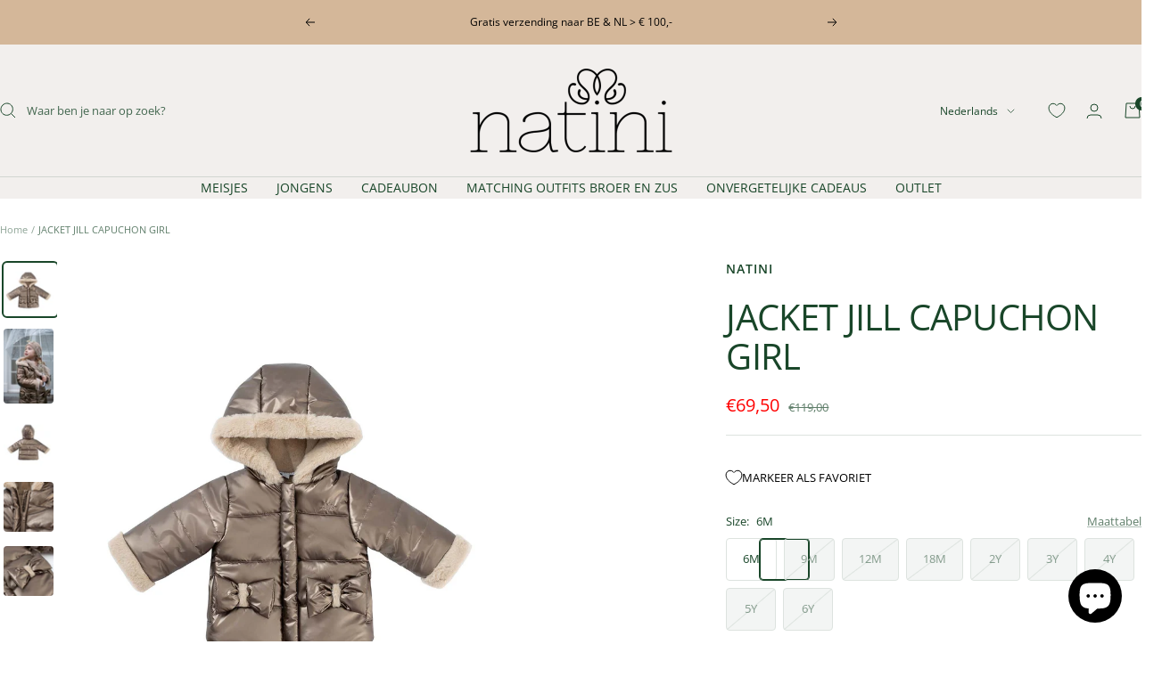

--- FILE ---
content_type: text/html; charset=utf-8
request_url: https://natini.be/products/jacket-jill-capuchon-girl
body_size: 34787
content:
<!doctype html><html class="no-js" lang="nl" dir="ltr">
  <style>
.price--highlight {
    color: red !important;
}
     a[href="/collections/solden"] {
        color: red !important;
      }
       a[href="/fr/collections/solden"] {
        color: red !important;
      }

      a[href="/collections/black-friday"] {
  background: black !important;
  color: white !important;
  outline: 6px solid black; /* optioneel, voor extra ‘ruimte’ */
  outline-offset: -2px;    /* zodat het mooi aansluit */
}
      a[href="/collections/black-friday-meisjes"] {
  background: black !important;
  color: white !important;
  outline: 6px solid black; /* optioneel, voor extra ‘ruimte’ */
  outline-offset: -2px;    /* zodat het mooi aansluit */
}
      a[href="/collections/black-friday-jongens"] {
  background: black !important;
  color: white !important;
  outline: 6px solid black; /* optioneel, voor extra ‘ruimte’ */
  outline-offset: -2px;    /* zodat het mooi aansluit */
}
</style>
  
  <head>
    <meta charset="utf-8">
    <meta name="viewport" content="width=device-width, initial-scale=1.0, height=device-height, minimum-scale=1.0, maximum-scale=1.0">
    <meta name="theme-color" content="#f2efed">

    <title>JACKET JILL CAPUCHON GIRL</title><meta name="description" content="Brons kleurige jas met kap en ritssluiting. De jas heeft vooraan twee strikken en de binnenzijde van de kap is afgewerkt met beige faux fur. Deze jas is dik gewatteerd en perfect om gedragen te worden tijdens de winter. Deze jas kan zelf gewassen worden in de wasmachine."><link rel="canonical" href="https://natini.be/products/jacket-jill-capuchon-girl"><link rel="shortcut icon" href="//natini.be/cdn/shop/files/favicon-natini.png?v=1748957335&width=96" type="image/png"><link rel="preconnect" href="https://cdn.shopify.com">
    <link rel="dns-prefetch" href="https://productreviews.shopifycdn.com">
    <link rel="dns-prefetch" href="https://www.google-analytics.com"><link rel="preconnect" href="https://fonts.shopifycdn.com" crossorigin><link rel="preload" as="style" href="//natini.be/cdn/shop/t/24/assets/theme.css?v=163458540174351824671754311865">
    <link rel="preload" as="style" href="//natini.be/cdn/shop/t/24/assets/custom.css?v=3998365394597658901756816482">
    <link rel="preload" as="script" href="//natini.be/cdn/shop/t/24/assets/vendor.js?v=32643890569905814191748957591">
    <link rel="preload" as="script" href="//natini.be/cdn/shop/t/24/assets/theme.js?v=102670369255140150081749113773"><link rel="preload" as="fetch" href="/products/jacket-jill-capuchon-girl.js" crossorigin><link rel="preload" as="script" href="//natini.be/cdn/shop/t/24/assets/flickity.js?v=176646718982628074891748957593"><meta property="og:type" content="product">
  <meta property="og:title" content="JACKET JILL CAPUCHON GIRL">
  <meta property="product:price:amount" content="69,50">
  <meta property="product:price:currency" content="EUR">
  <meta property="product:availability" content="in stock"><meta property="og:image" content="http://natini.be/cdn/shop/products/36427-1.jpg?v=1755164004&width=1024">
  <meta property="og:image:secure_url" content="https://natini.be/cdn/shop/products/36427-1.jpg?v=1755164004&width=1024">
  <meta property="og:image:width" content="1200">
  <meta property="og:image:height" content="1200"><meta property="og:description" content="Brons kleurige jas met kap en ritssluiting. De jas heeft vooraan twee strikken en de binnenzijde van de kap is afgewerkt met beige faux fur. Deze jas is dik gewatteerd en perfect om gedragen te worden tijdens de winter. Deze jas kan zelf gewassen worden in de wasmachine."><meta property="og:url" content="https://natini.be/products/jacket-jill-capuchon-girl">
<meta property="og:site_name" content="Natini"><meta name="twitter:card" content="summary"><meta name="twitter:title" content="JACKET JILL CAPUCHON GIRL">
  <meta name="twitter:description" content="Brons kleurige jas met kap en ritssluiting. De jas heeft vooraan twee strikken en de binnenzijde van de kap is afgewerkt met beige faux fur. Deze jas is dik gewatteerd en perfect om gedragen te worden tijdens de winter. Deze jas kan zelf gewassen worden in de wasmachine."><meta name="twitter:image" content="https://natini.be/cdn/shop/products/36427-1.jpg?v=1755164004&width=1200">
  <meta name="twitter:image:alt" content="">
    <script type="application/ld+json">{"@context":"http:\/\/schema.org\/","@id":"\/products\/jacket-jill-capuchon-girl#product","@type":"ProductGroup","brand":{"@type":"Brand","name":"Natini"},"category":"Jassen \u0026 Blazers","description":"Brons kleurige jas met kap en ritssluiting. De jas heeft vooraan twee strikken en de binnenzijde van de kap is afgewerkt met beige faux fur. Deze jas is dik gewatteerd en perfect om gedragen te worden tijdens de winter. Deze jas kan zelf gewassen worden in de wasmachine.","hasVariant":[{"@id":"\/products\/jacket-jill-capuchon-girl?variant=55365391614277#variant","@type":"Product","gtin":"5404031370401","image":"https:\/\/natini.be\/cdn\/shop\/products\/36427-1.jpg?v=1755164004\u0026width=1920","name":"JACKET JILL CAPUCHON GIRL - 6M","offers":{"@id":"\/products\/jacket-jill-capuchon-girl?variant=55365391614277#offer","@type":"Offer","availability":"http:\/\/schema.org\/InStock","price":"69.50","priceCurrency":"EUR","url":"https:\/\/natini.be\/products\/jacket-jill-capuchon-girl?variant=55365391614277"},"sku":"5404031370401"},{"@id":"\/products\/jacket-jill-capuchon-girl?variant=55365391647045#variant","@type":"Product","gtin":"5404031370418","image":"https:\/\/natini.be\/cdn\/shop\/products\/36427-1.jpg?v=1755164004\u0026width=1920","name":"JACKET JILL CAPUCHON GIRL - 9M","offers":{"@id":"\/products\/jacket-jill-capuchon-girl?variant=55365391647045#offer","@type":"Offer","availability":"http:\/\/schema.org\/OutOfStock","price":"69.50","priceCurrency":"EUR","url":"https:\/\/natini.be\/products\/jacket-jill-capuchon-girl?variant=55365391647045"},"sku":"5404031370418"},{"@id":"\/products\/jacket-jill-capuchon-girl?variant=55365391679813#variant","@type":"Product","gtin":"5404031370425","image":"https:\/\/natini.be\/cdn\/shop\/products\/36427-1.jpg?v=1755164004\u0026width=1920","name":"JACKET JILL CAPUCHON GIRL - 12M","offers":{"@id":"\/products\/jacket-jill-capuchon-girl?variant=55365391679813#offer","@type":"Offer","availability":"http:\/\/schema.org\/OutOfStock","price":"69.50","priceCurrency":"EUR","url":"https:\/\/natini.be\/products\/jacket-jill-capuchon-girl?variant=55365391679813"},"sku":"5404031370425"},{"@id":"\/products\/jacket-jill-capuchon-girl?variant=55365391712581#variant","@type":"Product","gtin":"5404031370432","image":"https:\/\/natini.be\/cdn\/shop\/products\/36427-1.jpg?v=1755164004\u0026width=1920","name":"JACKET JILL CAPUCHON GIRL - 18M","offers":{"@id":"\/products\/jacket-jill-capuchon-girl?variant=55365391712581#offer","@type":"Offer","availability":"http:\/\/schema.org\/OutOfStock","price":"69.50","priceCurrency":"EUR","url":"https:\/\/natini.be\/products\/jacket-jill-capuchon-girl?variant=55365391712581"},"sku":"5404031370432"},{"@id":"\/products\/jacket-jill-capuchon-girl?variant=55365391745349#variant","@type":"Product","gtin":"5404031370449","image":"https:\/\/natini.be\/cdn\/shop\/products\/36427-1.jpg?v=1755164004\u0026width=1920","name":"JACKET JILL CAPUCHON GIRL - 2Y","offers":{"@id":"\/products\/jacket-jill-capuchon-girl?variant=55365391745349#offer","@type":"Offer","availability":"http:\/\/schema.org\/OutOfStock","price":"69.50","priceCurrency":"EUR","url":"https:\/\/natini.be\/products\/jacket-jill-capuchon-girl?variant=55365391745349"},"sku":"5404031370449"},{"@id":"\/products\/jacket-jill-capuchon-girl?variant=55365391778117#variant","@type":"Product","gtin":"5404031370456","image":"https:\/\/natini.be\/cdn\/shop\/products\/36427-1.jpg?v=1755164004\u0026width=1920","name":"JACKET JILL CAPUCHON GIRL - 3Y","offers":{"@id":"\/products\/jacket-jill-capuchon-girl?variant=55365391778117#offer","@type":"Offer","availability":"http:\/\/schema.org\/OutOfStock","price":"69.50","priceCurrency":"EUR","url":"https:\/\/natini.be\/products\/jacket-jill-capuchon-girl?variant=55365391778117"},"sku":"5404031370456"},{"@id":"\/products\/jacket-jill-capuchon-girl?variant=55365391810885#variant","@type":"Product","gtin":"5404031370463","image":"https:\/\/natini.be\/cdn\/shop\/products\/36427-1.jpg?v=1755164004\u0026width=1920","name":"JACKET JILL CAPUCHON GIRL - 4Y","offers":{"@id":"\/products\/jacket-jill-capuchon-girl?variant=55365391810885#offer","@type":"Offer","availability":"http:\/\/schema.org\/OutOfStock","price":"69.50","priceCurrency":"EUR","url":"https:\/\/natini.be\/products\/jacket-jill-capuchon-girl?variant=55365391810885"},"sku":"5404031370463"},{"@id":"\/products\/jacket-jill-capuchon-girl?variant=55365391843653#variant","@type":"Product","gtin":"5404031370470","image":"https:\/\/natini.be\/cdn\/shop\/products\/36427-1.jpg?v=1755164004\u0026width=1920","name":"JACKET JILL CAPUCHON GIRL - 5Y","offers":{"@id":"\/products\/jacket-jill-capuchon-girl?variant=55365391843653#offer","@type":"Offer","availability":"http:\/\/schema.org\/OutOfStock","price":"69.50","priceCurrency":"EUR","url":"https:\/\/natini.be\/products\/jacket-jill-capuchon-girl?variant=55365391843653"},"sku":"5404031370470"},{"@id":"\/products\/jacket-jill-capuchon-girl?variant=55365391876421#variant","@type":"Product","gtin":"5404031370487","image":"https:\/\/natini.be\/cdn\/shop\/products\/36427-1.jpg?v=1755164004\u0026width=1920","name":"JACKET JILL CAPUCHON GIRL - 6Y","offers":{"@id":"\/products\/jacket-jill-capuchon-girl?variant=55365391876421#offer","@type":"Offer","availability":"http:\/\/schema.org\/OutOfStock","price":"69.50","priceCurrency":"EUR","url":"https:\/\/natini.be\/products\/jacket-jill-capuchon-girl?variant=55365391876421"},"sku":"5404031370487"}],"name":"JACKET JILL CAPUCHON GIRL","productGroupID":"7732309426394","url":"https:\/\/natini.be\/products\/jacket-jill-capuchon-girl"}</script><script type="application/ld+json">
  {
    "@context": "https://schema.org",
    "@type": "BreadcrumbList",
    "itemListElement": [{
        "@type": "ListItem",
        "position": 1,
        "name": "Home",
        "item": "https://natini.be"
      },{
            "@type": "ListItem",
            "position": 2,
            "name": "JACKET JILL CAPUCHON GIRL",
            "item": "https://natini.be/products/jacket-jill-capuchon-girl"
          }]
  }
</script>
    <link rel="preload" href="//natini.be/cdn/fonts/open_sans/opensans_n4.c32e4d4eca5273f6d4ee95ddf54b5bbb75fc9b61.woff2" as="font" type="font/woff2" crossorigin><link rel="preload" href="//natini.be/cdn/fonts/open_sans/opensans_n4.c32e4d4eca5273f6d4ee95ddf54b5bbb75fc9b61.woff2" as="font" type="font/woff2" crossorigin><style>
  /* Typography (heading) */
  @font-face {
  font-family: "Open Sans";
  font-weight: 400;
  font-style: normal;
  font-display: swap;
  src: url("//natini.be/cdn/fonts/open_sans/opensans_n4.c32e4d4eca5273f6d4ee95ddf54b5bbb75fc9b61.woff2") format("woff2"),
       url("//natini.be/cdn/fonts/open_sans/opensans_n4.5f3406f8d94162b37bfa232b486ac93ee892406d.woff") format("woff");
}

@font-face {
  font-family: "Open Sans";
  font-weight: 400;
  font-style: italic;
  font-display: swap;
  src: url("//natini.be/cdn/fonts/open_sans/opensans_i4.6f1d45f7a46916cc95c694aab32ecbf7509cbf33.woff2") format("woff2"),
       url("//natini.be/cdn/fonts/open_sans/opensans_i4.4efaa52d5a57aa9a57c1556cc2b7465d18839daa.woff") format("woff");
}

/* Typography (body) */
  @font-face {
  font-family: "Open Sans";
  font-weight: 400;
  font-style: normal;
  font-display: swap;
  src: url("//natini.be/cdn/fonts/open_sans/opensans_n4.c32e4d4eca5273f6d4ee95ddf54b5bbb75fc9b61.woff2") format("woff2"),
       url("//natini.be/cdn/fonts/open_sans/opensans_n4.5f3406f8d94162b37bfa232b486ac93ee892406d.woff") format("woff");
}

@font-face {
  font-family: "Open Sans";
  font-weight: 400;
  font-style: italic;
  font-display: swap;
  src: url("//natini.be/cdn/fonts/open_sans/opensans_i4.6f1d45f7a46916cc95c694aab32ecbf7509cbf33.woff2") format("woff2"),
       url("//natini.be/cdn/fonts/open_sans/opensans_i4.4efaa52d5a57aa9a57c1556cc2b7465d18839daa.woff") format("woff");
}

@font-face {
  font-family: "Open Sans";
  font-weight: 600;
  font-style: normal;
  font-display: swap;
  src: url("//natini.be/cdn/fonts/open_sans/opensans_n6.15aeff3c913c3fe570c19cdfeed14ce10d09fb08.woff2") format("woff2"),
       url("//natini.be/cdn/fonts/open_sans/opensans_n6.14bef14c75f8837a87f70ce22013cb146ee3e9f3.woff") format("woff");
}

@font-face {
  font-family: "Open Sans";
  font-weight: 600;
  font-style: italic;
  font-display: swap;
  src: url("//natini.be/cdn/fonts/open_sans/opensans_i6.828bbc1b99433eacd7d50c9f0c1bfe16f27b89a3.woff2") format("woff2"),
       url("//natini.be/cdn/fonts/open_sans/opensans_i6.a79e1402e2bbd56b8069014f43ff9c422c30d057.woff") format("woff");
}

:root {--heading-color: 25, 70, 41;
    --text-color: 25, 70, 41;
    --background: 255, 255, 255;
    --secondary-background: 255, 255, 255;
    --border-color: 221, 227, 223;
    --border-color-darker: 163, 181, 169;
    --success-color: 46, 158, 123;
    --success-background: 213, 236, 229;
    --error-color: 239, 0, 0;
    --error-background: 254, 237, 237;
    --primary-button-background: 25, 70, 41;
    --primary-button-text-color: 0, 0, 0;
    --secondary-button-background: 179, 199, 232;
    --secondary-button-text-color: 0, 0, 0;
    --product-star-rating: 212, 183, 153;
    --product-on-sale-accent: 179, 199, 232;
    --product-sold-out-accent: 239, 0, 0;
    --product-custom-label-background: 179, 199, 232;
    --product-custom-label-text-color: 0, 0, 0;
    --product-custom-label-2-background: 212, 183, 153;
    --product-custom-label-2-text-color: 0, 0, 0;
    --product-low-stock-text-color: 101, 149, 228;
    --product-in-stock-text-color: 46, 158, 123;
    --loading-bar-background: 25, 70, 41;

    /* We duplicate some "base" colors as root colors, which is useful to use on drawer elements or popover without. Those should not be overridden to avoid issues */
    --root-heading-color: 25, 70, 41;
    --root-text-color: 25, 70, 41;
    --root-background: 255, 255, 255;
    --root-border-color: 221, 227, 223;
    --root-primary-button-background: 25, 70, 41;
    --root-primary-button-text-color: 0, 0, 0;

    --base-font-size: 13px;
    --heading-font-family: "Open Sans", sans-serif;
    --heading-font-weight: 400;
    --heading-font-style: normal;
    --heading-text-transform: uppercase;
    --text-font-family: "Open Sans", sans-serif;
    --text-font-weight: 400;
    --text-font-style: normal;
    --text-font-bold-weight: 600;

    /* Typography (font size) */
    --heading-xxsmall-font-size: 11px;
    --heading-xsmall-font-size: 11px;
    --heading-small-font-size: 13px;
    --heading-large-font-size: 40px;
    --heading-h1-font-size: 40px;
    --heading-h2-font-size: 32px;
    --heading-h3-font-size: 28px;
    --heading-h4-font-size: 26px;
    --heading-h5-font-size: 22px;
    --heading-h6-font-size: 18px;

    /* Control the look and feel of the theme by changing radius of various elements */
    --button-border-radius: 4px;
    --block-border-radius: 8px;
    --block-border-radius-reduced: 4px;
    --color-swatch-border-radius: 100%;

    /* Button size */
    --button-height: 48px;
    --button-small-height: 40px;

    /* Form related */
    --form-input-field-height: 48px;
    --form-input-gap: 16px;
    --form-submit-margin: 24px;

    /* Product listing related variables */
    --product-list-block-spacing: 32px;

    /* Video related */
    --play-button-background: 255, 255, 255;
    --play-button-arrow: 25, 70, 41;

    /* RTL support */
    --transform-logical-flip: 1;
    --transform-origin-start: left;
    --transform-origin-end: right;

    /* Other */
    --zoom-cursor-svg-url: url(//natini.be/cdn/shop/t/24/assets/zoom-cursor.svg?v=80419835942458176111763802848);
    --arrow-right-svg-url: url(//natini.be/cdn/shop/t/24/assets/arrow-right.svg?v=157656239667362194191763802847);
    --arrow-left-svg-url: url(//natini.be/cdn/shop/t/24/assets/arrow-left.svg?v=117536148878749665931763802848);

    /* Some useful variables that we can reuse in our CSS. Some explanation are needed for some of them:
       - container-max-width-minus-gutters: represents the container max width without the edge gutters
       - container-outer-width: considering the screen width, represent all the space outside the container
       - container-outer-margin: same as container-outer-width but get set to 0 inside a container
       - container-inner-width: the effective space inside the container (minus gutters)
       - grid-column-width: represents the width of a single column of the grid
       - vertical-breather: this is a variable that defines the global "spacing" between sections, and inside the section
                            to create some "breath" and minimum spacing
     */
    --container-max-width: 1600px;
    --container-gutter: 24px;
    --container-max-width-minus-gutters: calc(var(--container-max-width) - (var(--container-gutter)) * 2);
    --container-outer-width: max(calc((100vw - var(--container-max-width-minus-gutters)) / 2), var(--container-gutter));
    --container-outer-margin: var(--container-outer-width);
    --container-inner-width: calc(100vw - var(--container-outer-width) * 2);

    --grid-column-count: 10;
    --grid-gap: 24px;
    --grid-column-width: calc((100vw - var(--container-outer-width) * 2 - var(--grid-gap) * (var(--grid-column-count) - 1)) / var(--grid-column-count));

    --vertical-breather: 48px;
    --vertical-breather-tight: 48px;

    /* Shopify related variables */
    --payment-terms-background-color: #FFFFFF;
  }

  @media screen and (min-width: 741px) {
    :root {
      --container-gutter: 40px;
      --grid-column-count: 20;
      --vertical-breather: 64px;
      --vertical-breather-tight: 64px;

      /* Typography (font size) */
      --heading-xsmall-font-size: 13px;
      --heading-small-font-size: 14px;
      --heading-large-font-size: 58px;
      --heading-h1-font-size: 58px;
      --heading-h2-font-size: 44px;
      --heading-h3-font-size: 36px;
      --heading-h4-font-size: 28px;
      --heading-h5-font-size: 22px;
      --heading-h6-font-size: 20px;

      /* Form related */
      --form-input-field-height: 52px;
      --form-submit-margin: 32px;

      /* Button size */
      --button-height: 52px;
      --button-small-height: 44px;
    }
  }

  @media screen and (min-width: 1200px) {
    :root {
      --vertical-breather: 80px;
      --vertical-breather-tight: 64px;
      --product-list-block-spacing: 48px;

      /* Typography */
      --heading-large-font-size: 72px;
      --heading-h1-font-size: 62px;
      --heading-h2-font-size: 54px;
      --heading-h3-font-size: 40px;
      --heading-h4-font-size: 34px;
      --heading-h5-font-size: 26px;
      --heading-h6-font-size: 18px;
    }
  }

  @media screen and (min-width: 1600px) {
    :root {
      --vertical-breather: 90px;
      --vertical-breather-tight: 64px;
    }
  }
</style>
    <script>
  // This allows to expose several variables to the global scope, to be used in scripts
  window.themeVariables = {
    settings: {
      direction: "ltr",
      pageType: "product",
      cartCount: 0,
      moneyFormat: "€{{amount_with_comma_separator}}",
      moneyWithCurrencyFormat: "€{{amount_with_comma_separator}} EUR",
      showVendor: false,
      discountMode: "percentage",
      currencyCodeEnabled: false,
      cartType: "drawer",
      cartCurrency: "EUR",
      mobileZoomFactor: 2.5
    },

    routes: {
      host: "natini.be",
      rootUrl: "\/",
      rootUrlWithoutSlash: '',
      cartUrl: "\/cart",
      cartAddUrl: "\/cart\/add",
      cartChangeUrl: "\/cart\/change",
      searchUrl: "\/search",
      predictiveSearchUrl: "\/search\/suggest",
      productRecommendationsUrl: "\/recommendations\/products"
    },

    strings: {
      accessibilityDelete: "Verwijderen",
      accessibilityClose: "Sluiten",
      collectionSoldOut: "Uitverkocht",
      collectionDiscount: "Bespaar @savings@",
      productSalePrice: "Actieprijs",
      productRegularPrice: "Normale prijs",
      productFormUnavailable: "Niet beschikbaar",
      productFormSoldOut: "Uitverkocht",
      productFormPreOrder: "Vooraf bestellen",
      productFormAddToCart: "Toevoegen aan mandje",
      searchNoResults: "Geen resultaten gevonden.",
      searchNewSearch: "Nieuwe zoekopdracht",
      searchProducts: "Producten",
      searchArticles: "Blog",
      searchPages: "Pagina\u0026#39;s",
      searchCollections: "Collecties",
      cartViewCart: "Bekijk winkelmandje",
      cartItemAdded: "Artikel toegevoegd aan je winkelmandje!",
      cartItemAddedShort: "Toegevoegd aan winkelmandje!",
      cartAddOrderNote: "Deze persoonlijke tekst bij mijn geschenk",
      cartEditOrderNote: "Deze persoonlijke tekst bij mijn geschenk",
      shippingEstimatorNoResults: "Sorry, we verzenden niet naar jouw adres.",
      shippingEstimatorOneResult: "Er is één verzendtarief voor jouw adres:",
      shippingEstimatorMultipleResults: "Er zijn meerdere verzendtarieven voor jouw adres:",
      shippingEstimatorError: "Er is een of meerdere fouten opgetreden bij het ophalen van de verzendtarieven:"
    },

    libs: {
      flickity: "\/\/natini.be\/cdn\/shop\/t\/24\/assets\/flickity.js?v=176646718982628074891748957593",
      photoswipe: "\/\/natini.be\/cdn\/shop\/t\/24\/assets\/photoswipe.js?v=132268647426145925301748957595",
      qrCode: "\/\/natini.be\/cdn\/shopifycloud\/storefront\/assets\/themes_support\/vendor\/qrcode-3f2b403b.js"
    },

    breakpoints: {
      phone: 'screen and (max-width: 740px)',
      tablet: 'screen and (min-width: 741px) and (max-width: 999px)',
      tabletAndUp: 'screen and (min-width: 741px)',
      pocket: 'screen and (max-width: 999px)',
      lap: 'screen and (min-width: 1000px) and (max-width: 1199px)',
      lapAndUp: 'screen and (min-width: 1000px)',
      desktop: 'screen and (min-width: 1200px)',
      wide: 'screen and (min-width: 1400px)'
    }
  };

  window.addEventListener('pageshow', async () => {
    const cartContent = await (await fetch(`${window.themeVariables.routes.cartUrl}.js`, {cache: 'reload'})).json();
    document.documentElement.dispatchEvent(new CustomEvent('cart:refresh', {detail: {cart: cartContent}}));
  });

  if ('noModule' in HTMLScriptElement.prototype) {
    // Old browsers (like IE) that does not support module will be considered as if not executing JS at all
    document.documentElement.className = document.documentElement.className.replace('no-js', 'js');

    requestAnimationFrame(() => {
      const viewportHeight = (window.visualViewport ? window.visualViewport.height : document.documentElement.clientHeight);
      document.documentElement.style.setProperty('--window-height',viewportHeight + 'px');
    });
  }// We save the product ID in local storage to be eventually used for recently viewed section
    try {
      const items = JSON.parse(localStorage.getItem('theme:recently-viewed-products') || '[]');

      // We check if the current product already exists, and if it does not, we add it at the start
      if (!items.includes(7732309426394)) {
        items.unshift(7732309426394);
      }

      localStorage.setItem('theme:recently-viewed-products', JSON.stringify(items.slice(0, 20)));
    } catch (e) {
      // Safari in private mode does not allow setting item, we silently fail
    }</script>

    <link rel="stylesheet" href="//natini.be/cdn/shop/t/24/assets/theme.css?v=163458540174351824671754311865">
    <link rel="stylesheet" href="//natini.be/cdn/shop/t/24/assets/custom.css?v=3998365394597658901756816482">
    <script src="//natini.be/cdn/shop/t/24/assets/vendor.js?v=32643890569905814191748957591" defer></script>
    <script src="//natini.be/cdn/shop/t/24/assets/theme.js?v=102670369255140150081749113773" defer></script>
    <script src="//natini.be/cdn/shop/t/24/assets/custom.js?v=84594952516741971651749060416" defer></script>

    <script>window.performance && window.performance.mark && window.performance.mark('shopify.content_for_header.start');</script><meta name="facebook-domain-verification" content="eq2pdiwocwd0o4nyqshla6cayva3q2">
<meta name="google-site-verification" content="asd6lpUTIXHNovv6DGhwo6pGmsSwtEI5QG17yugDlqo">
<meta name="google-site-verification" content="N7VzF7xMYvhGM57Bnu7E3sNG4ehuZ7DzjvpHhvPtL-A">
<meta id="shopify-digital-wallet" name="shopify-digital-wallet" content="/61407723738/digital_wallets/dialog">
<link rel="alternate" hreflang="x-default" href="https://natini.be/products/jacket-jill-capuchon-girl">
<link rel="alternate" hreflang="en" href="https://natini.be/en/products/jacket-jill-capuchon-girl">
<link rel="alternate" hreflang="fr" href="https://natini.be/fr/products/jacket-jill-capuchon-girl">
<link rel="alternate" type="application/json+oembed" href="https://natini.be/products/jacket-jill-capuchon-girl.oembed">
<script async="async" src="/checkouts/internal/preloads.js?locale=nl-BE"></script>
<script id="shopify-features" type="application/json">{"accessToken":"24984c0459a3b305076b68a3ebe396e5","betas":["rich-media-storefront-analytics"],"domain":"natini.be","predictiveSearch":true,"shopId":61407723738,"locale":"nl"}</script>
<script>var Shopify = Shopify || {};
Shopify.shop = "vincent-671.myshopify.com";
Shopify.locale = "nl";
Shopify.currency = {"active":"EUR","rate":"1.0"};
Shopify.country = "BE";
Shopify.theme = {"name":"natini\/main","id":181854044485,"schema_name":"Focal","schema_version":"12.4.0","theme_store_id":null,"role":"main"};
Shopify.theme.handle = "null";
Shopify.theme.style = {"id":null,"handle":null};
Shopify.cdnHost = "natini.be/cdn";
Shopify.routes = Shopify.routes || {};
Shopify.routes.root = "/";</script>
<script type="module">!function(o){(o.Shopify=o.Shopify||{}).modules=!0}(window);</script>
<script>!function(o){function n(){var o=[];function n(){o.push(Array.prototype.slice.apply(arguments))}return n.q=o,n}var t=o.Shopify=o.Shopify||{};t.loadFeatures=n(),t.autoloadFeatures=n()}(window);</script>
<script id="shop-js-analytics" type="application/json">{"pageType":"product"}</script>
<script defer="defer" async type="module" src="//natini.be/cdn/shopifycloud/shop-js/modules/v2/client.init-shop-cart-sync_TYIdXJhk.nl.esm.js"></script>
<script defer="defer" async type="module" src="//natini.be/cdn/shopifycloud/shop-js/modules/v2/chunk.common_B02BEaEK.esm.js"></script>
<script type="module">
  await import("//natini.be/cdn/shopifycloud/shop-js/modules/v2/client.init-shop-cart-sync_TYIdXJhk.nl.esm.js");
await import("//natini.be/cdn/shopifycloud/shop-js/modules/v2/chunk.common_B02BEaEK.esm.js");

  window.Shopify.SignInWithShop?.initShopCartSync?.({"fedCMEnabled":true,"windoidEnabled":true});

</script>
<script>(function() {
  var isLoaded = false;
  function asyncLoad() {
    if (isLoaded) return;
    isLoaded = true;
    var urls = ["https:\/\/plugin.brevo.com\/integrations\/api\/automation\/script?user_connection_id=62b9698ae4dd66790c0409d9\u0026ma-key=9o4zpb0zb5d2d4822zw90qd9\u0026shop=vincent-671.myshopify.com","https:\/\/plugin.brevo.com\/integrations\/api\/sy\/cart_tracking\/script?user_connection_id=62b9698ae4dd66790c0409d9\u0026ma-key=9o4zpb0zb5d2d4822zw90qd9\u0026shop=vincent-671.myshopify.com"];
    for (var i = 0; i < urls.length; i++) {
      var s = document.createElement('script');
      s.type = 'text/javascript';
      s.async = true;
      s.src = urls[i];
      var x = document.getElementsByTagName('script')[0];
      x.parentNode.insertBefore(s, x);
    }
  };
  if(window.attachEvent) {
    window.attachEvent('onload', asyncLoad);
  } else {
    window.addEventListener('load', asyncLoad, false);
  }
})();</script>
<script id="__st">var __st={"a":61407723738,"offset":3600,"reqid":"d9850a86-a5ce-4f8f-b334-2145c7dbb7dd-1765257946","pageurl":"natini.be\/products\/jacket-jill-capuchon-girl","u":"80b720b18aad","p":"product","rtyp":"product","rid":7732309426394};</script>
<script>window.ShopifyPaypalV4VisibilityTracking = true;</script>
<script id="captcha-bootstrap">!function(){'use strict';const t='contact',e='account',n='new_comment',o=[[t,t],['blogs',n],['comments',n],[t,'customer']],c=[[e,'customer_login'],[e,'guest_login'],[e,'recover_customer_password'],[e,'create_customer']],r=t=>t.map((([t,e])=>`form[action*='/${t}']:not([data-nocaptcha='true']) input[name='form_type'][value='${e}']`)).join(','),a=t=>()=>t?[...document.querySelectorAll(t)].map((t=>t.form)):[];function s(){const t=[...o],e=r(t);return a(e)}const i='password',u='form_key',d=['recaptcha-v3-token','g-recaptcha-response','h-captcha-response',i],f=()=>{try{return window.sessionStorage}catch{return}},m='__shopify_v',_=t=>t.elements[u];function p(t,e,n=!1){try{const o=window.sessionStorage,c=JSON.parse(o.getItem(e)),{data:r}=function(t){const{data:e,action:n}=t;return t[m]||n?{data:e,action:n}:{data:t,action:n}}(c);for(const[e,n]of Object.entries(r))t.elements[e]&&(t.elements[e].value=n);n&&o.removeItem(e)}catch(o){console.error('form repopulation failed',{error:o})}}const l='form_type',E='cptcha';function T(t){t.dataset[E]=!0}const w=window,h=w.document,L='Shopify',v='ce_forms',y='captcha';let A=!1;((t,e)=>{const n=(g='f06e6c50-85a8-45c8-87d0-21a2b65856fe',I='https://cdn.shopify.com/shopifycloud/storefront-forms-hcaptcha/ce_storefront_forms_captcha_hcaptcha.v1.5.2.iife.js',D={infoText:'Beschermd door hCaptcha',privacyText:'Privacy',termsText:'Voorwaarden'},(t,e,n)=>{const o=w[L][v],c=o.bindForm;if(c)return c(t,g,e,D).then(n);var r;o.q.push([[t,g,e,D],n]),r=I,A||(h.body.append(Object.assign(h.createElement('script'),{id:'captcha-provider',async:!0,src:r})),A=!0)});var g,I,D;w[L]=w[L]||{},w[L][v]=w[L][v]||{},w[L][v].q=[],w[L][y]=w[L][y]||{},w[L][y].protect=function(t,e){n(t,void 0,e),T(t)},Object.freeze(w[L][y]),function(t,e,n,w,h,L){const[v,y,A,g]=function(t,e,n){const i=e?o:[],u=t?c:[],d=[...i,...u],f=r(d),m=r(i),_=r(d.filter((([t,e])=>n.includes(e))));return[a(f),a(m),a(_),s()]}(w,h,L),I=t=>{const e=t.target;return e instanceof HTMLFormElement?e:e&&e.form},D=t=>v().includes(t);t.addEventListener('submit',(t=>{const e=I(t);if(!e)return;const n=D(e)&&!e.dataset.hcaptchaBound&&!e.dataset.recaptchaBound,o=_(e),c=g().includes(e)&&(!o||!o.value);(n||c)&&t.preventDefault(),c&&!n&&(function(t){try{if(!f())return;!function(t){const e=f();if(!e)return;const n=_(t);if(!n)return;const o=n.value;o&&e.removeItem(o)}(t);const e=Array.from(Array(32),(()=>Math.random().toString(36)[2])).join('');!function(t,e){_(t)||t.append(Object.assign(document.createElement('input'),{type:'hidden',name:u})),t.elements[u].value=e}(t,e),function(t,e){const n=f();if(!n)return;const o=[...t.querySelectorAll(`input[type='${i}']`)].map((({name:t})=>t)),c=[...d,...o],r={};for(const[a,s]of new FormData(t).entries())c.includes(a)||(r[a]=s);n.setItem(e,JSON.stringify({[m]:1,action:t.action,data:r}))}(t,e)}catch(e){console.error('failed to persist form',e)}}(e),e.submit())}));const S=(t,e)=>{t&&!t.dataset[E]&&(n(t,e.some((e=>e===t))),T(t))};for(const o of['focusin','change'])t.addEventListener(o,(t=>{const e=I(t);D(e)&&S(e,y())}));const B=e.get('form_key'),M=e.get(l),P=B&&M;t.addEventListener('DOMContentLoaded',(()=>{const t=y();if(P)for(const e of t)e.elements[l].value===M&&p(e,B);[...new Set([...A(),...v().filter((t=>'true'===t.dataset.shopifyCaptcha))])].forEach((e=>S(e,t)))}))}(h,new URLSearchParams(w.location.search),n,t,e,['guest_login'])})(!0,!0)}();</script>
<script integrity="sha256-52AcMU7V7pcBOXWImdc/TAGTFKeNjmkeM1Pvks/DTgc=" data-source-attribution="shopify.loadfeatures" defer="defer" src="//natini.be/cdn/shopifycloud/storefront/assets/storefront/load_feature-81c60534.js" crossorigin="anonymous"></script>
<script data-source-attribution="shopify.dynamic_checkout.dynamic.init">var Shopify=Shopify||{};Shopify.PaymentButton=Shopify.PaymentButton||{isStorefrontPortableWallets:!0,init:function(){window.Shopify.PaymentButton.init=function(){};var t=document.createElement("script");t.src="https://natini.be/cdn/shopifycloud/portable-wallets/latest/portable-wallets.nl.js",t.type="module",document.head.appendChild(t)}};
</script>
<script data-source-attribution="shopify.dynamic_checkout.buyer_consent">
  function portableWalletsHideBuyerConsent(e){var t=document.getElementById("shopify-buyer-consent"),n=document.getElementById("shopify-subscription-policy-button");t&&n&&(t.classList.add("hidden"),t.setAttribute("aria-hidden","true"),n.removeEventListener("click",e))}function portableWalletsShowBuyerConsent(e){var t=document.getElementById("shopify-buyer-consent"),n=document.getElementById("shopify-subscription-policy-button");t&&n&&(t.classList.remove("hidden"),t.removeAttribute("aria-hidden"),n.addEventListener("click",e))}window.Shopify?.PaymentButton&&(window.Shopify.PaymentButton.hideBuyerConsent=portableWalletsHideBuyerConsent,window.Shopify.PaymentButton.showBuyerConsent=portableWalletsShowBuyerConsent);
</script>
<script data-source-attribution="shopify.dynamic_checkout.cart.bootstrap">document.addEventListener("DOMContentLoaded",(function(){function t(){return document.querySelector("shopify-accelerated-checkout-cart, shopify-accelerated-checkout")}if(t())Shopify.PaymentButton.init();else{new MutationObserver((function(e,n){t()&&(Shopify.PaymentButton.init(),n.disconnect())})).observe(document.body,{childList:!0,subtree:!0})}}));
</script>
<script id='scb4127' type='text/javascript' async='' src='https://natini.be/cdn/shopifycloud/privacy-banner/storefront-banner.js'></script>
<script>window.performance && window.performance.mark && window.performance.mark('shopify.content_for_header.end');</script>
  <!-- BEGIN app block: shopify://apps/klaviyo-email-marketing-sms/blocks/klaviyo-onsite-embed/2632fe16-c075-4321-a88b-50b567f42507 -->












  <script async src="https://static.klaviyo.com/onsite/js/SLWCTF/klaviyo.js?company_id=SLWCTF"></script>
  <script>!function(){if(!window.klaviyo){window._klOnsite=window._klOnsite||[];try{window.klaviyo=new Proxy({},{get:function(n,i){return"push"===i?function(){var n;(n=window._klOnsite).push.apply(n,arguments)}:function(){for(var n=arguments.length,o=new Array(n),w=0;w<n;w++)o[w]=arguments[w];var t="function"==typeof o[o.length-1]?o.pop():void 0,e=new Promise((function(n){window._klOnsite.push([i].concat(o,[function(i){t&&t(i),n(i)}]))}));return e}}})}catch(n){window.klaviyo=window.klaviyo||[],window.klaviyo.push=function(){var n;(n=window._klOnsite).push.apply(n,arguments)}}}}();</script>

  
    <script id="viewed_product">
      if (item == null) {
        var _learnq = _learnq || [];

        var MetafieldReviews = null
        var MetafieldYotpoRating = null
        var MetafieldYotpoCount = null
        var MetafieldLooxRating = null
        var MetafieldLooxCount = null
        var okendoProduct = null
        var okendoProductReviewCount = null
        var okendoProductReviewAverageValue = null
        try {
          // The following fields are used for Customer Hub recently viewed in order to add reviews.
          // This information is not part of __kla_viewed. Instead, it is part of __kla_viewed_reviewed_items
          MetafieldReviews = {};
          MetafieldYotpoRating = null
          MetafieldYotpoCount = null
          MetafieldLooxRating = null
          MetafieldLooxCount = null

          okendoProduct = null
          // If the okendo metafield is not legacy, it will error, which then requires the new json formatted data
          if (okendoProduct && 'error' in okendoProduct) {
            okendoProduct = null
          }
          okendoProductReviewCount = okendoProduct ? okendoProduct.reviewCount : null
          okendoProductReviewAverageValue = okendoProduct ? okendoProduct.reviewAverageValue : null
        } catch (error) {
          console.error('Error in Klaviyo onsite reviews tracking:', error);
        }

        var item = {
          Name: "JACKET JILL CAPUCHON GIRL",
          ProductID: 7732309426394,
          Categories: ["Black Friday","Black Friday Meisjes","Outlet","Outlet Meisjes"],
          ImageURL: "https://natini.be/cdn/shop/products/36427-1_grande.jpg?v=1755164004",
          URL: "https://natini.be/products/jacket-jill-capuchon-girl",
          Brand: "Natini",
          Price: "€69,50",
          Value: "69,50",
          CompareAtPrice: "€119,00"
        };
        _learnq.push(['track', 'Viewed Product', item]);
        _learnq.push(['trackViewedItem', {
          Title: item.Name,
          ItemId: item.ProductID,
          Categories: item.Categories,
          ImageUrl: item.ImageURL,
          Url: item.URL,
          Metadata: {
            Brand: item.Brand,
            Price: item.Price,
            Value: item.Value,
            CompareAtPrice: item.CompareAtPrice
          },
          metafields:{
            reviews: MetafieldReviews,
            yotpo:{
              rating: MetafieldYotpoRating,
              count: MetafieldYotpoCount,
            },
            loox:{
              rating: MetafieldLooxRating,
              count: MetafieldLooxCount,
            },
            okendo: {
              rating: okendoProductReviewAverageValue,
              count: okendoProductReviewCount,
            }
          }
        }]);
      }
    </script>
  




  <script>
    window.klaviyoReviewsProductDesignMode = false
  </script>







<!-- END app block --><link href="https://cdn.shopify.com/extensions/019a6435-2700-705e-910c-5eafab3282ce/swish-app-216/assets/component-wishlist-button-block.css" rel="stylesheet" type="text/css" media="all">
<script src="https://cdn.shopify.com/extensions/7bc9bb47-adfa-4267-963e-cadee5096caf/inbox-1252/assets/inbox-chat-loader.js" type="text/javascript" defer="defer"></script>
<link href="https://monorail-edge.shopifysvc.com" rel="dns-prefetch">
<script>(function(){if ("sendBeacon" in navigator && "performance" in window) {try {var session_token_from_headers = performance.getEntriesByType('navigation')[0].serverTiming.find(x => x.name == '_s').description;} catch {var session_token_from_headers = undefined;}var session_cookie_matches = document.cookie.match(/_shopify_s=([^;]*)/);var session_token_from_cookie = session_cookie_matches && session_cookie_matches.length === 2 ? session_cookie_matches[1] : "";var session_token = session_token_from_headers || session_token_from_cookie || "";function handle_abandonment_event(e) {var entries = performance.getEntries().filter(function(entry) {return /monorail-edge.shopifysvc.com/.test(entry.name);});if (!window.abandonment_tracked && entries.length === 0) {window.abandonment_tracked = true;var currentMs = Date.now();var navigation_start = performance.timing.navigationStart;var payload = {shop_id: 61407723738,url: window.location.href,navigation_start,duration: currentMs - navigation_start,session_token,page_type: "product"};window.navigator.sendBeacon("https://monorail-edge.shopifysvc.com/v1/produce", JSON.stringify({schema_id: "online_store_buyer_site_abandonment/1.1",payload: payload,metadata: {event_created_at_ms: currentMs,event_sent_at_ms: currentMs}}));}}window.addEventListener('pagehide', handle_abandonment_event);}}());</script>
<script id="web-pixels-manager-setup">(function e(e,d,r,n,o){if(void 0===o&&(o={}),!Boolean(null===(a=null===(i=window.Shopify)||void 0===i?void 0:i.analytics)||void 0===a?void 0:a.replayQueue)){var i,a;window.Shopify=window.Shopify||{};var t=window.Shopify;t.analytics=t.analytics||{};var s=t.analytics;s.replayQueue=[],s.publish=function(e,d,r){return s.replayQueue.push([e,d,r]),!0};try{self.performance.mark("wpm:start")}catch(e){}var l=function(){var e={modern:/Edge?\/(1{2}[4-9]|1[2-9]\d|[2-9]\d{2}|\d{4,})\.\d+(\.\d+|)|Firefox\/(1{2}[4-9]|1[2-9]\d|[2-9]\d{2}|\d{4,})\.\d+(\.\d+|)|Chrom(ium|e)\/(9{2}|\d{3,})\.\d+(\.\d+|)|(Maci|X1{2}).+ Version\/(15\.\d+|(1[6-9]|[2-9]\d|\d{3,})\.\d+)([,.]\d+|)( \(\w+\)|)( Mobile\/\w+|) Safari\/|Chrome.+OPR\/(9{2}|\d{3,})\.\d+\.\d+|(CPU[ +]OS|iPhone[ +]OS|CPU[ +]iPhone|CPU IPhone OS|CPU iPad OS)[ +]+(15[._]\d+|(1[6-9]|[2-9]\d|\d{3,})[._]\d+)([._]\d+|)|Android:?[ /-](13[3-9]|1[4-9]\d|[2-9]\d{2}|\d{4,})(\.\d+|)(\.\d+|)|Android.+Firefox\/(13[5-9]|1[4-9]\d|[2-9]\d{2}|\d{4,})\.\d+(\.\d+|)|Android.+Chrom(ium|e)\/(13[3-9]|1[4-9]\d|[2-9]\d{2}|\d{4,})\.\d+(\.\d+|)|SamsungBrowser\/([2-9]\d|\d{3,})\.\d+/,legacy:/Edge?\/(1[6-9]|[2-9]\d|\d{3,})\.\d+(\.\d+|)|Firefox\/(5[4-9]|[6-9]\d|\d{3,})\.\d+(\.\d+|)|Chrom(ium|e)\/(5[1-9]|[6-9]\d|\d{3,})\.\d+(\.\d+|)([\d.]+$|.*Safari\/(?![\d.]+ Edge\/[\d.]+$))|(Maci|X1{2}).+ Version\/(10\.\d+|(1[1-9]|[2-9]\d|\d{3,})\.\d+)([,.]\d+|)( \(\w+\)|)( Mobile\/\w+|) Safari\/|Chrome.+OPR\/(3[89]|[4-9]\d|\d{3,})\.\d+\.\d+|(CPU[ +]OS|iPhone[ +]OS|CPU[ +]iPhone|CPU IPhone OS|CPU iPad OS)[ +]+(10[._]\d+|(1[1-9]|[2-9]\d|\d{3,})[._]\d+)([._]\d+|)|Android:?[ /-](13[3-9]|1[4-9]\d|[2-9]\d{2}|\d{4,})(\.\d+|)(\.\d+|)|Mobile Safari.+OPR\/([89]\d|\d{3,})\.\d+\.\d+|Android.+Firefox\/(13[5-9]|1[4-9]\d|[2-9]\d{2}|\d{4,})\.\d+(\.\d+|)|Android.+Chrom(ium|e)\/(13[3-9]|1[4-9]\d|[2-9]\d{2}|\d{4,})\.\d+(\.\d+|)|Android.+(UC? ?Browser|UCWEB|U3)[ /]?(15\.([5-9]|\d{2,})|(1[6-9]|[2-9]\d|\d{3,})\.\d+)\.\d+|SamsungBrowser\/(5\.\d+|([6-9]|\d{2,})\.\d+)|Android.+MQ{2}Browser\/(14(\.(9|\d{2,})|)|(1[5-9]|[2-9]\d|\d{3,})(\.\d+|))(\.\d+|)|K[Aa][Ii]OS\/(3\.\d+|([4-9]|\d{2,})\.\d+)(\.\d+|)/},d=e.modern,r=e.legacy,n=navigator.userAgent;return n.match(d)?"modern":n.match(r)?"legacy":"unknown"}(),u="modern"===l?"modern":"legacy",c=(null!=n?n:{modern:"",legacy:""})[u],f=function(e){return[e.baseUrl,"/wpm","/b",e.hashVersion,"modern"===e.buildTarget?"m":"l",".js"].join("")}({baseUrl:d,hashVersion:r,buildTarget:u}),m=function(e){var d=e.version,r=e.bundleTarget,n=e.surface,o=e.pageUrl,i=e.monorailEndpoint;return{emit:function(e){var a=e.status,t=e.errorMsg,s=(new Date).getTime(),l=JSON.stringify({metadata:{event_sent_at_ms:s},events:[{schema_id:"web_pixels_manager_load/3.1",payload:{version:d,bundle_target:r,page_url:o,status:a,surface:n,error_msg:t},metadata:{event_created_at_ms:s}}]});if(!i)return console&&console.warn&&console.warn("[Web Pixels Manager] No Monorail endpoint provided, skipping logging."),!1;try{return self.navigator.sendBeacon.bind(self.navigator)(i,l)}catch(e){}var u=new XMLHttpRequest;try{return u.open("POST",i,!0),u.setRequestHeader("Content-Type","text/plain"),u.send(l),!0}catch(e){return console&&console.warn&&console.warn("[Web Pixels Manager] Got an unhandled error while logging to Monorail."),!1}}}}({version:r,bundleTarget:l,surface:e.surface,pageUrl:self.location.href,monorailEndpoint:e.monorailEndpoint});try{o.browserTarget=l,function(e){var d=e.src,r=e.async,n=void 0===r||r,o=e.onload,i=e.onerror,a=e.sri,t=e.scriptDataAttributes,s=void 0===t?{}:t,l=document.createElement("script"),u=document.querySelector("head"),c=document.querySelector("body");if(l.async=n,l.src=d,a&&(l.integrity=a,l.crossOrigin="anonymous"),s)for(var f in s)if(Object.prototype.hasOwnProperty.call(s,f))try{l.dataset[f]=s[f]}catch(e){}if(o&&l.addEventListener("load",o),i&&l.addEventListener("error",i),u)u.appendChild(l);else{if(!c)throw new Error("Did not find a head or body element to append the script");c.appendChild(l)}}({src:f,async:!0,onload:function(){if(!function(){var e,d;return Boolean(null===(d=null===(e=window.Shopify)||void 0===e?void 0:e.analytics)||void 0===d?void 0:d.initialized)}()){var d=window.webPixelsManager.init(e)||void 0;if(d){var r=window.Shopify.analytics;r.replayQueue.forEach((function(e){var r=e[0],n=e[1],o=e[2];d.publishCustomEvent(r,n,o)})),r.replayQueue=[],r.publish=d.publishCustomEvent,r.visitor=d.visitor,r.initialized=!0}}},onerror:function(){return m.emit({status:"failed",errorMsg:"".concat(f," has failed to load")})},sri:function(e){var d=/^sha384-[A-Za-z0-9+/=]+$/;return"string"==typeof e&&d.test(e)}(c)?c:"",scriptDataAttributes:o}),m.emit({status:"loading"})}catch(e){m.emit({status:"failed",errorMsg:(null==e?void 0:e.message)||"Unknown error"})}}})({shopId: 61407723738,storefrontBaseUrl: "https://natini.be",extensionsBaseUrl: "https://extensions.shopifycdn.com/cdn/shopifycloud/web-pixels-manager",monorailEndpoint: "https://monorail-edge.shopifysvc.com/unstable/produce_batch",surface: "storefront-renderer",enabledBetaFlags: ["2dca8a86"],webPixelsConfigList: [{"id":"1939374405","configuration":"{\"tagID\":\"2612839286563\"}","eventPayloadVersion":"v1","runtimeContext":"STRICT","scriptVersion":"18031546ee651571ed29edbe71a3550b","type":"APP","apiClientId":3009811,"privacyPurposes":["ANALYTICS","MARKETING","SALE_OF_DATA"],"dataSharingAdjustments":{"protectedCustomerApprovalScopes":["read_customer_address","read_customer_email","read_customer_name","read_customer_personal_data","read_customer_phone"]}},{"id":"1020952901","configuration":"{\"config\":\"{\\\"pixel_id\\\":\\\"G-S5DBPM3CDW\\\",\\\"target_country\\\":\\\"BE\\\",\\\"gtag_events\\\":[{\\\"type\\\":\\\"search\\\",\\\"action_label\\\":[\\\"G-S5DBPM3CDW\\\",\\\"AW-807802665\\\/98UXCPjouoQYEKmumIED\\\"]},{\\\"type\\\":\\\"begin_checkout\\\",\\\"action_label\\\":[\\\"G-S5DBPM3CDW\\\",\\\"AW-807802665\\\/a8ETCPXouoQYEKmumIED\\\"]},{\\\"type\\\":\\\"view_item\\\",\\\"action_label\\\":[\\\"G-S5DBPM3CDW\\\",\\\"AW-807802665\\\/viwuCO_ouoQYEKmumIED\\\",\\\"MC-SR44XLLJTJ\\\"]},{\\\"type\\\":\\\"purchase\\\",\\\"action_label\\\":[\\\"G-S5DBPM3CDW\\\",\\\"AW-807802665\\\/pH3bCOzouoQYEKmumIED\\\",\\\"MC-SR44XLLJTJ\\\"]},{\\\"type\\\":\\\"page_view\\\",\\\"action_label\\\":[\\\"G-S5DBPM3CDW\\\",\\\"AW-807802665\\\/Qi4jCOnouoQYEKmumIED\\\",\\\"MC-SR44XLLJTJ\\\"]},{\\\"type\\\":\\\"add_payment_info\\\",\\\"action_label\\\":[\\\"G-S5DBPM3CDW\\\",\\\"AW-807802665\\\/48oLCPvouoQYEKmumIED\\\"]},{\\\"type\\\":\\\"add_to_cart\\\",\\\"action_label\\\":[\\\"G-S5DBPM3CDW\\\",\\\"AW-807802665\\\/qmo3CPLouoQYEKmumIED\\\"]}],\\\"enable_monitoring_mode\\\":false}\"}","eventPayloadVersion":"v1","runtimeContext":"OPEN","scriptVersion":"b2a88bafab3e21179ed38636efcd8a93","type":"APP","apiClientId":1780363,"privacyPurposes":[],"dataSharingAdjustments":{"protectedCustomerApprovalScopes":["read_customer_address","read_customer_email","read_customer_name","read_customer_personal_data","read_customer_phone"]}},{"id":"399180101","configuration":"{\"pixel_id\":\"908705506181554\",\"pixel_type\":\"facebook_pixel\",\"metaapp_system_user_token\":\"-\"}","eventPayloadVersion":"v1","runtimeContext":"OPEN","scriptVersion":"ca16bc87fe92b6042fbaa3acc2fbdaa6","type":"APP","apiClientId":2329312,"privacyPurposes":["ANALYTICS","MARKETING","SALE_OF_DATA"],"dataSharingAdjustments":{"protectedCustomerApprovalScopes":["read_customer_address","read_customer_email","read_customer_name","read_customer_personal_data","read_customer_phone"]}},{"id":"85754181","eventPayloadVersion":"1","runtimeContext":"LAX","scriptVersion":"1","type":"CUSTOM","privacyPurposes":["ANALYTICS","MARKETING","SALE_OF_DATA"],"name":"Tag Manager Custom Pixel"},{"id":"shopify-app-pixel","configuration":"{}","eventPayloadVersion":"v1","runtimeContext":"STRICT","scriptVersion":"0450","apiClientId":"shopify-pixel","type":"APP","privacyPurposes":["ANALYTICS","MARKETING"]},{"id":"shopify-custom-pixel","eventPayloadVersion":"v1","runtimeContext":"LAX","scriptVersion":"0450","apiClientId":"shopify-pixel","type":"CUSTOM","privacyPurposes":["ANALYTICS","MARKETING"]}],isMerchantRequest: false,initData: {"shop":{"name":"Natini","paymentSettings":{"currencyCode":"EUR"},"myshopifyDomain":"vincent-671.myshopify.com","countryCode":"BE","storefrontUrl":"https:\/\/natini.be"},"customer":null,"cart":null,"checkout":null,"productVariants":[{"price":{"amount":69.5,"currencyCode":"EUR"},"product":{"title":"JACKET JILL CAPUCHON GIRL","vendor":"Natini","id":"7732309426394","untranslatedTitle":"JACKET JILL CAPUCHON GIRL","url":"\/products\/jacket-jill-capuchon-girl","type":"Jassen \u0026 Blazers"},"id":"55365391614277","image":{"src":"\/\/natini.be\/cdn\/shop\/products\/36427-1.jpg?v=1755164004"},"sku":"5404031370401","title":"6M","untranslatedTitle":"6M"},{"price":{"amount":69.5,"currencyCode":"EUR"},"product":{"title":"JACKET JILL CAPUCHON GIRL","vendor":"Natini","id":"7732309426394","untranslatedTitle":"JACKET JILL CAPUCHON GIRL","url":"\/products\/jacket-jill-capuchon-girl","type":"Jassen \u0026 Blazers"},"id":"55365391647045","image":{"src":"\/\/natini.be\/cdn\/shop\/products\/36427-1.jpg?v=1755164004"},"sku":"5404031370418","title":"9M","untranslatedTitle":"9M"},{"price":{"amount":69.5,"currencyCode":"EUR"},"product":{"title":"JACKET JILL CAPUCHON GIRL","vendor":"Natini","id":"7732309426394","untranslatedTitle":"JACKET JILL CAPUCHON GIRL","url":"\/products\/jacket-jill-capuchon-girl","type":"Jassen \u0026 Blazers"},"id":"55365391679813","image":{"src":"\/\/natini.be\/cdn\/shop\/products\/36427-1.jpg?v=1755164004"},"sku":"5404031370425","title":"12M","untranslatedTitle":"12M"},{"price":{"amount":69.5,"currencyCode":"EUR"},"product":{"title":"JACKET JILL CAPUCHON GIRL","vendor":"Natini","id":"7732309426394","untranslatedTitle":"JACKET JILL CAPUCHON GIRL","url":"\/products\/jacket-jill-capuchon-girl","type":"Jassen \u0026 Blazers"},"id":"55365391712581","image":{"src":"\/\/natini.be\/cdn\/shop\/products\/36427-1.jpg?v=1755164004"},"sku":"5404031370432","title":"18M","untranslatedTitle":"18M"},{"price":{"amount":69.5,"currencyCode":"EUR"},"product":{"title":"JACKET JILL CAPUCHON GIRL","vendor":"Natini","id":"7732309426394","untranslatedTitle":"JACKET JILL CAPUCHON GIRL","url":"\/products\/jacket-jill-capuchon-girl","type":"Jassen \u0026 Blazers"},"id":"55365391745349","image":{"src":"\/\/natini.be\/cdn\/shop\/products\/36427-1.jpg?v=1755164004"},"sku":"5404031370449","title":"2Y","untranslatedTitle":"2Y"},{"price":{"amount":69.5,"currencyCode":"EUR"},"product":{"title":"JACKET JILL CAPUCHON GIRL","vendor":"Natini","id":"7732309426394","untranslatedTitle":"JACKET JILL CAPUCHON GIRL","url":"\/products\/jacket-jill-capuchon-girl","type":"Jassen \u0026 Blazers"},"id":"55365391778117","image":{"src":"\/\/natini.be\/cdn\/shop\/products\/36427-1.jpg?v=1755164004"},"sku":"5404031370456","title":"3Y","untranslatedTitle":"3Y"},{"price":{"amount":69.5,"currencyCode":"EUR"},"product":{"title":"JACKET JILL CAPUCHON GIRL","vendor":"Natini","id":"7732309426394","untranslatedTitle":"JACKET JILL CAPUCHON GIRL","url":"\/products\/jacket-jill-capuchon-girl","type":"Jassen \u0026 Blazers"},"id":"55365391810885","image":{"src":"\/\/natini.be\/cdn\/shop\/products\/36427-1.jpg?v=1755164004"},"sku":"5404031370463","title":"4Y","untranslatedTitle":"4Y"},{"price":{"amount":69.5,"currencyCode":"EUR"},"product":{"title":"JACKET JILL CAPUCHON GIRL","vendor":"Natini","id":"7732309426394","untranslatedTitle":"JACKET JILL CAPUCHON GIRL","url":"\/products\/jacket-jill-capuchon-girl","type":"Jassen \u0026 Blazers"},"id":"55365391843653","image":{"src":"\/\/natini.be\/cdn\/shop\/products\/36427-1.jpg?v=1755164004"},"sku":"5404031370470","title":"5Y","untranslatedTitle":"5Y"},{"price":{"amount":69.5,"currencyCode":"EUR"},"product":{"title":"JACKET JILL CAPUCHON GIRL","vendor":"Natini","id":"7732309426394","untranslatedTitle":"JACKET JILL CAPUCHON GIRL","url":"\/products\/jacket-jill-capuchon-girl","type":"Jassen \u0026 Blazers"},"id":"55365391876421","image":{"src":"\/\/natini.be\/cdn\/shop\/products\/36427-1.jpg?v=1755164004"},"sku":"5404031370487","title":"6Y","untranslatedTitle":"6Y"}],"purchasingCompany":null},},"https://natini.be/cdn","ae1676cfwd2530674p4253c800m34e853cb",{"modern":"","legacy":""},{"shopId":"61407723738","storefrontBaseUrl":"https:\/\/natini.be","extensionBaseUrl":"https:\/\/extensions.shopifycdn.com\/cdn\/shopifycloud\/web-pixels-manager","surface":"storefront-renderer","enabledBetaFlags":"[\"2dca8a86\"]","isMerchantRequest":"false","hashVersion":"ae1676cfwd2530674p4253c800m34e853cb","publish":"custom","events":"[[\"page_viewed\",{}],[\"product_viewed\",{\"productVariant\":{\"price\":{\"amount\":69.5,\"currencyCode\":\"EUR\"},\"product\":{\"title\":\"JACKET JILL CAPUCHON GIRL\",\"vendor\":\"Natini\",\"id\":\"7732309426394\",\"untranslatedTitle\":\"JACKET JILL CAPUCHON GIRL\",\"url\":\"\/products\/jacket-jill-capuchon-girl\",\"type\":\"Jassen \u0026 Blazers\"},\"id\":\"55365391614277\",\"image\":{\"src\":\"\/\/natini.be\/cdn\/shop\/products\/36427-1.jpg?v=1755164004\"},\"sku\":\"5404031370401\",\"title\":\"6M\",\"untranslatedTitle\":\"6M\"}}]]"});</script><script>
  window.ShopifyAnalytics = window.ShopifyAnalytics || {};
  window.ShopifyAnalytics.meta = window.ShopifyAnalytics.meta || {};
  window.ShopifyAnalytics.meta.currency = 'EUR';
  var meta = {"product":{"id":7732309426394,"gid":"gid:\/\/shopify\/Product\/7732309426394","vendor":"Natini","type":"Jassen \u0026 Blazers","variants":[{"id":55365391614277,"price":6950,"name":"JACKET JILL CAPUCHON GIRL - 6M","public_title":"6M","sku":"5404031370401"},{"id":55365391647045,"price":6950,"name":"JACKET JILL CAPUCHON GIRL - 9M","public_title":"9M","sku":"5404031370418"},{"id":55365391679813,"price":6950,"name":"JACKET JILL CAPUCHON GIRL - 12M","public_title":"12M","sku":"5404031370425"},{"id":55365391712581,"price":6950,"name":"JACKET JILL CAPUCHON GIRL - 18M","public_title":"18M","sku":"5404031370432"},{"id":55365391745349,"price":6950,"name":"JACKET JILL CAPUCHON GIRL - 2Y","public_title":"2Y","sku":"5404031370449"},{"id":55365391778117,"price":6950,"name":"JACKET JILL CAPUCHON GIRL - 3Y","public_title":"3Y","sku":"5404031370456"},{"id":55365391810885,"price":6950,"name":"JACKET JILL CAPUCHON GIRL - 4Y","public_title":"4Y","sku":"5404031370463"},{"id":55365391843653,"price":6950,"name":"JACKET JILL CAPUCHON GIRL - 5Y","public_title":"5Y","sku":"5404031370470"},{"id":55365391876421,"price":6950,"name":"JACKET JILL CAPUCHON GIRL - 6Y","public_title":"6Y","sku":"5404031370487"}],"remote":false},"page":{"pageType":"product","resourceType":"product","resourceId":7732309426394}};
  for (var attr in meta) {
    window.ShopifyAnalytics.meta[attr] = meta[attr];
  }
</script>
<script class="analytics">
  (function () {
    var customDocumentWrite = function(content) {
      var jquery = null;

      if (window.jQuery) {
        jquery = window.jQuery;
      } else if (window.Checkout && window.Checkout.$) {
        jquery = window.Checkout.$;
      }

      if (jquery) {
        jquery('body').append(content);
      }
    };

    var hasLoggedConversion = function(token) {
      if (token) {
        return document.cookie.indexOf('loggedConversion=' + token) !== -1;
      }
      return false;
    }

    var setCookieIfConversion = function(token) {
      if (token) {
        var twoMonthsFromNow = new Date(Date.now());
        twoMonthsFromNow.setMonth(twoMonthsFromNow.getMonth() + 2);

        document.cookie = 'loggedConversion=' + token + '; expires=' + twoMonthsFromNow;
      }
    }

    var trekkie = window.ShopifyAnalytics.lib = window.trekkie = window.trekkie || [];
    if (trekkie.integrations) {
      return;
    }
    trekkie.methods = [
      'identify',
      'page',
      'ready',
      'track',
      'trackForm',
      'trackLink'
    ];
    trekkie.factory = function(method) {
      return function() {
        var args = Array.prototype.slice.call(arguments);
        args.unshift(method);
        trekkie.push(args);
        return trekkie;
      };
    };
    for (var i = 0; i < trekkie.methods.length; i++) {
      var key = trekkie.methods[i];
      trekkie[key] = trekkie.factory(key);
    }
    trekkie.load = function(config) {
      trekkie.config = config || {};
      trekkie.config.initialDocumentCookie = document.cookie;
      var first = document.getElementsByTagName('script')[0];
      var script = document.createElement('script');
      script.type = 'text/javascript';
      script.onerror = function(e) {
        var scriptFallback = document.createElement('script');
        scriptFallback.type = 'text/javascript';
        scriptFallback.onerror = function(error) {
                var Monorail = {
      produce: function produce(monorailDomain, schemaId, payload) {
        var currentMs = new Date().getTime();
        var event = {
          schema_id: schemaId,
          payload: payload,
          metadata: {
            event_created_at_ms: currentMs,
            event_sent_at_ms: currentMs
          }
        };
        return Monorail.sendRequest("https://" + monorailDomain + "/v1/produce", JSON.stringify(event));
      },
      sendRequest: function sendRequest(endpointUrl, payload) {
        // Try the sendBeacon API
        if (window && window.navigator && typeof window.navigator.sendBeacon === 'function' && typeof window.Blob === 'function' && !Monorail.isIos12()) {
          var blobData = new window.Blob([payload], {
            type: 'text/plain'
          });

          if (window.navigator.sendBeacon(endpointUrl, blobData)) {
            return true;
          } // sendBeacon was not successful

        } // XHR beacon

        var xhr = new XMLHttpRequest();

        try {
          xhr.open('POST', endpointUrl);
          xhr.setRequestHeader('Content-Type', 'text/plain');
          xhr.send(payload);
        } catch (e) {
          console.log(e);
        }

        return false;
      },
      isIos12: function isIos12() {
        return window.navigator.userAgent.lastIndexOf('iPhone; CPU iPhone OS 12_') !== -1 || window.navigator.userAgent.lastIndexOf('iPad; CPU OS 12_') !== -1;
      }
    };
    Monorail.produce('monorail-edge.shopifysvc.com',
      'trekkie_storefront_load_errors/1.1',
      {shop_id: 61407723738,
      theme_id: 181854044485,
      app_name: "storefront",
      context_url: window.location.href,
      source_url: "//natini.be/cdn/s/trekkie.storefront.94e7babdf2ec3663c2b14be7d5a3b25b9303ebb0.min.js"});

        };
        scriptFallback.async = true;
        scriptFallback.src = '//natini.be/cdn/s/trekkie.storefront.94e7babdf2ec3663c2b14be7d5a3b25b9303ebb0.min.js';
        first.parentNode.insertBefore(scriptFallback, first);
      };
      script.async = true;
      script.src = '//natini.be/cdn/s/trekkie.storefront.94e7babdf2ec3663c2b14be7d5a3b25b9303ebb0.min.js';
      first.parentNode.insertBefore(script, first);
    };
    trekkie.load(
      {"Trekkie":{"appName":"storefront","development":false,"defaultAttributes":{"shopId":61407723738,"isMerchantRequest":null,"themeId":181854044485,"themeCityHash":"10272910402072660723","contentLanguage":"nl","currency":"EUR","eventMetadataId":"58f6a578-47fe-498a-907d-a035f698e286"},"isServerSideCookieWritingEnabled":true,"monorailRegion":"shop_domain","enabledBetaFlags":["f0df213a"]},"Session Attribution":{},"S2S":{"facebookCapiEnabled":true,"source":"trekkie-storefront-renderer","apiClientId":580111}}
    );

    var loaded = false;
    trekkie.ready(function() {
      if (loaded) return;
      loaded = true;

      window.ShopifyAnalytics.lib = window.trekkie;

      var originalDocumentWrite = document.write;
      document.write = customDocumentWrite;
      try { window.ShopifyAnalytics.merchantGoogleAnalytics.call(this); } catch(error) {};
      document.write = originalDocumentWrite;

      window.ShopifyAnalytics.lib.page(null,{"pageType":"product","resourceType":"product","resourceId":7732309426394,"shopifyEmitted":true});

      var match = window.location.pathname.match(/checkouts\/(.+)\/(thank_you|post_purchase)/)
      var token = match? match[1]: undefined;
      if (!hasLoggedConversion(token)) {
        setCookieIfConversion(token);
        window.ShopifyAnalytics.lib.track("Viewed Product",{"currency":"EUR","variantId":55365391614277,"productId":7732309426394,"productGid":"gid:\/\/shopify\/Product\/7732309426394","name":"JACKET JILL CAPUCHON GIRL - 6M","price":"69.50","sku":"5404031370401","brand":"Natini","variant":"6M","category":"Jassen \u0026 Blazers","nonInteraction":true,"remote":false},undefined,undefined,{"shopifyEmitted":true});
      window.ShopifyAnalytics.lib.track("monorail:\/\/trekkie_storefront_viewed_product\/1.1",{"currency":"EUR","variantId":55365391614277,"productId":7732309426394,"productGid":"gid:\/\/shopify\/Product\/7732309426394","name":"JACKET JILL CAPUCHON GIRL - 6M","price":"69.50","sku":"5404031370401","brand":"Natini","variant":"6M","category":"Jassen \u0026 Blazers","nonInteraction":true,"remote":false,"referer":"https:\/\/natini.be\/products\/jacket-jill-capuchon-girl"});
      }
    });


        var eventsListenerScript = document.createElement('script');
        eventsListenerScript.async = true;
        eventsListenerScript.src = "//natini.be/cdn/shopifycloud/storefront/assets/shop_events_listener-3da45d37.js";
        document.getElementsByTagName('head')[0].appendChild(eventsListenerScript);

})();</script>
<script
  defer
  src="https://natini.be/cdn/shopifycloud/perf-kit/shopify-perf-kit-2.1.2.min.js"
  data-application="storefront-renderer"
  data-shop-id="61407723738"
  data-render-region="gcp-us-east1"
  data-page-type="product"
  data-theme-instance-id="181854044485"
  data-theme-name="Focal"
  data-theme-version="12.4.0"
  data-monorail-region="shop_domain"
  data-resource-timing-sampling-rate="10"
  data-shs="true"
  data-shs-beacon="true"
  data-shs-export-with-fetch="true"
  data-shs-logs-sample-rate="1"
></script>
</head><body class="no-focus-outline  features--image-zoom" data-instant-allow-query-string><svg class="visually-hidden">
      <linearGradient id="rating-star-gradient-half">
        <stop offset="50%" stop-color="rgb(var(--product-star-rating))" />
        <stop offset="50%" stop-color="rgb(var(--product-star-rating))" stop-opacity="0.4" />
      </linearGradient>
    </svg>

    <a href="#main" class="visually-hidden skip-to-content">Ga naar inhoud</a>
    <loading-bar class="loading-bar"></loading-bar><!-- BEGIN sections: header-group -->
<div id="shopify-section-sections--25281765736773__announcement-bar" class="shopify-section shopify-section-group-header-group shopify-section--announcement-bar"><style>
  :root {
    --enable-sticky-announcement-bar: 0;
  }

  #shopify-section-sections--25281765736773__announcement-bar {
    --heading-color: 0, 0, 0;
    --text-color: 0, 0, 0;
    --primary-button-background: 255, 255, 255;
    --primary-button-text-color: 0, 0, 0;
    --section-background: 212, 183, 153;position: relative;}

  @media screen and (min-width: 741px) {
    :root {
      --enable-sticky-announcement-bar: 0;
    }

    #shopify-section-sections--25281765736773__announcement-bar {position: relative;
        z-index: unset;}
  }
</style><section>
    <announcement-bar auto-play cycle-speed="5" class="announcement-bar announcement-bar--multiple"><button data-action="prev" class="tap-area tap-area--large">
          <span class="visually-hidden">Vorige</span>
          <svg fill="none" focusable="false" width="12" height="10" class="icon icon--nav-arrow-left-small  icon--direction-aware " viewBox="0 0 12 10">
        <path d="M12 5L2.25 5M2.25 5L6.15 9.16M2.25 5L6.15 0.840001" stroke="currentColor" stroke-width="1"></path>
      </svg>
        </button><div class="announcement-bar__list"><announcement-bar-item   class="announcement-bar__item" ><div class="announcement-bar__message text--small"><p>Gratis verzending naar BE &amp; NL &gt; € 100,-</p></div></announcement-bar-item><announcement-bar-item hidden  class="announcement-bar__item" ><div class="announcement-bar__message text--small"><p>100% Belgisch design &amp; kwaliteit</p></div></announcement-bar-item></div><button data-action="next" class="tap-area tap-area--large">
          <span class="visually-hidden">Volgende</span>
          <svg fill="none" focusable="false" width="12" height="10" class="icon icon--nav-arrow-right-small  icon--direction-aware " viewBox="0 0 12 10">
        <path d="M-3.63679e-07 5L9.75 5M9.75 5L5.85 9.16M9.75 5L5.85 0.840001" stroke="currentColor" stroke-width="1"></path>
      </svg>
        </button></announcement-bar>
  </section>

  <script>
    document.documentElement.style.setProperty('--announcement-bar-height', document.getElementById('shopify-section-sections--25281765736773__announcement-bar').clientHeight + 'px');
  </script></div><div id="shopify-section-sections--25281765736773__header" class="shopify-section shopify-section-group-header-group shopify-section--header"><style>
  :root {
    --enable-sticky-header: 1;
    --enable-transparent-header: 0;
    --loading-bar-background: 25, 70, 41; /* Prevent the loading bar to be invisible */
  }

  #shopify-section-sections--25281765736773__header {--header-background: 242, 239, 237;
    --header-text-color: 25, 70, 41;
    --header-border-color: 209, 214, 208;
    --reduce-header-padding: 0;position: -webkit-sticky;
      position: sticky;
      top: 0;z-index: 4;
  }.shopify-section--announcement-bar ~ #shopify-section-sections--25281765736773__header {
      top: calc(var(--enable-sticky-announcement-bar, 0) * var(--announcement-bar-height, 0px));
    }#shopify-section-sections--25281765736773__header .header__logo-image {
    max-width: 145px;
  }

  @media screen and (min-width: 741px) {
    #shopify-section-sections--25281765736773__header .header__logo-image {
      max-width: 245px;
    }
  }

  @media screen and (min-width: 1200px) {}</style>

<store-header sticky  class="header  " role="banner"><div class="container">
    <div class="header__wrapper">
      <!-- LEFT PART -->
      <nav class="header__inline-navigation" ><div class="header__icon-list hidden-desk"><button is="toggle-button" class="header__icon-wrapper tap-area hidden-desk" aria-controls="mobile-menu-drawer" aria-expanded="false">
              <span class="visually-hidden">Navigatie</span><svg focusable="false" width="18" height="14" class="icon icon--header-hamburger   " viewBox="0 0 18 14">
        <path d="M0 1h18M0 13h18H0zm0-6h18H0z" fill="none" stroke="currentColor" stroke-width="1"></path>
      </svg></button><a href="/search" is="toggle-link" class="header__icon-wrapper tap-area hidden-lap hidden-desk" aria-controls="search-drawer" aria-expanded="false" aria-label="Zoeken"><svg focusable="false" width="18" height="18" class="icon icon--header-search   " viewBox="0 0 18 18">
        <path d="M12.336 12.336c2.634-2.635 2.682-6.859.106-9.435-2.576-2.576-6.8-2.528-9.435.106C.373 5.642.325 9.866 2.901 12.442c2.576 2.576 6.8 2.528 9.435-.106zm0 0L17 17" fill="none" stroke="currentColor" stroke-width="1"></path>
      </svg></a>
        </div><div class="header__search-bar predictive-search hidden-pocket">
            <form class="predictive-search__form" action="/search" method="get" role="search">
              <input type="hidden" name="type" value="product"><svg focusable="false" width="18" height="18" class="icon icon--header-search   " viewBox="0 0 18 18">
        <path d="M12.336 12.336c2.634-2.635 2.682-6.859.106-9.435-2.576-2.576-6.8-2.528-9.435.106C.373 5.642.325 9.866 2.901 12.442c2.576 2.576 6.8 2.528 9.435-.106zm0 0L17 17" fill="none" stroke="currentColor" stroke-width="1"></path>
      </svg><input class="predictive-search__input" is="predictive-search-input" type="text" name="q" autocomplete="off" autocorrect="off" aria-controls="search-drawer" aria-expanded="false" aria-label="Zoeken" placeholder="Waar ben je naar op zoek?">
            </form>
          </div></nav>

      <!-- LOGO PART --><span class="header__logo"><a class="header__logo-link" href="/">
            <span class="visually-hidden">Natini</span>
            <img class="header__logo-image" width="520" height="200" src="//natini.be/cdn/shop/files/Natini_groot.png?v=1668076937&width=490" alt=""></a></span><!-- SECONDARY LINKS PART -->
      <div class="header__secondary-links"><form method="post" action="/localization" id="header-localization-form" accept-charset="UTF-8" class="header__cross-border hidden-pocket" enctype="multipart/form-data"><input type="hidden" name="form_type" value="localization" /><input type="hidden" name="utf8" value="✓" /><input type="hidden" name="_method" value="put" /><input type="hidden" name="return_to" value="/products/jacket-jill-capuchon-girl" /><div class="popover-container">
                <input type="hidden" name="locale_code" value="nl">
                <span class="visually-hidden">Taal</span>

                <button type="button" is="toggle-button" class="popover-button text--small" aria-expanded="false" aria-controls="header-localization-form-locale">Nederlands<svg focusable="false" width="9" height="6" class="icon icon--chevron icon--inline  " viewBox="0 0 12 8">
        <path fill="none" d="M1 1l5 5 5-5" stroke="currentColor" stroke-width="1"></path>
      </svg></button>

                <popover-content id="header-localization-form-locale" class="popover">
                  <span class="popover__overlay"></span>

                  <header class="popover__header">
                    <span class="popover__title heading h6">Taal</span>

                    <button type="button" class="popover__close-button tap-area tap-area--large" data-action="close" title="Sluiten"><svg focusable="false" width="14" height="14" class="icon icon--close   " viewBox="0 0 14 14">
        <path d="M13 13L1 1M13 1L1 13" stroke="currentColor" stroke-width="1" fill="none"></path>
      </svg></button>
                  </header>

                  <div class="popover__content">
                    <div class="popover__choice-list"><button type="submit" name="locale_code" value="nl" class="popover__choice-item">
                          <span class="popover__choice-label" aria-current="true">Nederlands</span>
                        </button><button type="submit" name="locale_code" value="en" class="popover__choice-item">
                          <span class="popover__choice-label" >English</span>
                        </button><button type="submit" name="locale_code" value="fr" class="popover__choice-item">
                          <span class="popover__choice-label" >Français</span>
                        </button></div>
                  </div>
                </popover-content>
              </div></form><div class="header__icon-list"><button is="toggle-button" class="header__icon-wrapper tap-area hidden-phone " aria-controls="newsletter-popup" aria-expanded="false">
            <span class="visually-hidden">Nieuwsbrief</span><svg focusable="false" width="20" height="16" class="icon icon--header-email   " viewBox="0 0 20 16">
        <path d="M19 4l-9 5-9-5" fill="none" stroke="currentColor" stroke-width="1"></path>
        <path stroke="currentColor" fill="none" stroke-width="1" d="M1 1h18v14H1z"></path>
      </svg></button>
            <div class="wishlist-header-link">
  <a href class="wkh-button hasicon">
    
    <span class="wkh-icon ">
      <svg viewBox="0 0 64 64" fill="red">
        <path d="M32.012,59.616c-1.119-.521-2.365-1.141-3.707-1.859a79.264,79.264,0,0,1-11.694-7.614C6.316,42,.266,32.6.254,22.076,0.244,12.358,7.871,4.506,17.232,4.5a16.661,16.661,0,0,1,11.891,4.99l2.837,2.889,2.827-2.9a16.639,16.639,0,0,1,11.874-5.02h0c9.368-.01,17.008,7.815,17.021,17.539,0.015,10.533-6.022,19.96-16.312,28.128a79.314,79.314,0,0,1-11.661,7.63C34.369,58.472,33.127,59.094,32.012,59.616Z"><path>
      </svg>
    </span>
    <span class="wkh-counter">0</span>
  </a>
</div>
          
<a href="https://shopify.com/61407723738/account?locale=nl&region_country=BE" class="header__icon-wrapper tap-area hidden-phone " aria-label="Inloggen"><svg focusable="false" width="18" height="17" class="icon icon--header-customer   " viewBox="0 0 18 17">
        <circle cx="9" cy="5" r="4" fill="none" stroke="currentColor" stroke-width="1" stroke-linejoin="round"></circle>
        <path d="M1 17v0a4 4 0 014-4h8a4 4 0 014 4v0" fill="none" stroke="currentColor" stroke-width="1"></path>
      </svg></a><a href="/cart" is="toggle-link" aria-controls="mini-cart" aria-expanded="false" class="header__icon-wrapper tap-area " aria-label="Winkelmandje" data-no-instant><svg focusable="false" width="20" height="18" class="icon icon--header-cart   " viewBox="0 0 20 18">
        <path d="M3 1h14l1 16H2L3 1z" fill="none" stroke="currentColor" stroke-width="1"></path>
        <path d="M7 4v0a3 3 0 003 3v0a3 3 0 003-3v0" fill="none" stroke="currentColor" stroke-width="1"></path>
      </svg><cart-count class="header__cart-count header__cart-count--floating bubble-count" aria-hidden="true">0</cart-count>
          </a>
        </div></div>
    </div><nav class="header__bottom-navigation hidden-pocket hidden-lap" role="navigation">
        <desktop-navigation>
  <ul class="header__linklist list--unstyled " role="list">
      <li class="header__linklist-item has-dropdown" data-item-title="Meisjes">
        <a class="header__linklist-link link--animated" href="/collections/meisjes" aria-controls="desktop-menu-1" aria-expanded="false">Meisjes</a><div hidden id="desktop-menu-1" class="mega-menu" >
              <div class="container">
                <div class="mega-menu__inner"><div class="mega-menu__columns-wrapper"><div class="mega-menu__column"><a href="/collections/meisjes" class="mega-menu__title heading heading--small">Meisjes 0 - 10 jaar</a><ul class="linklist list--unstyled" role="list"><li class="linklist__item">
                                  <a href="/collections/kinderkledij-0-tot-2-jaar/SEASON:25AW+GENDER:GIRLS" class="link--faded">0-2 jaar</a>
                                </li><li class="linklist__item">
                                  <a href="/collections/kinderkledij-3-10-jaar/SEASON:25AW+GENDER:GIRLS" class="link--faded">3-10 jaar</a>
                                </li></ul></div><div class="mega-menu__column"><a href="/collections/voor-een-speciale-dag-meisjes" class="mega-menu__title heading heading--small">Voor een speciale dag</a></div></div></div>
              </div>
            </div></li>
      

      <li class="header__linklist-item has-dropdown" data-item-title="Jongens">
        <a class="header__linklist-link link--animated" href="/collections/jongens" aria-controls="desktop-menu-2" aria-expanded="false">Jongens</a><div hidden id="desktop-menu-2" class="mega-menu" >
              <div class="container">
                <div class="mega-menu__inner"><div class="mega-menu__columns-wrapper"><div class="mega-menu__column"><a href="/collections/jongens" class="mega-menu__title heading heading--small">Jongens 0 - 10 jaar</a><ul class="linklist list--unstyled" role="list"><li class="linklist__item">
                                  <a href="/collections/kinderkledij-0-tot-2-jaar/SEASON:25AW+GENDER:BOYS" class="link--faded">0-2 jaar</a>
                                </li><li class="linklist__item">
                                  <a href="/collections/kinderkledij-3-10-jaar/SEASON:25AW+GENDER:BOYS" class="link--faded">3-10 jaar</a>
                                </li></ul></div><div class="mega-menu__column"><a href="/collections/voor-die-speciale-dag-jongens" class="mega-menu__title heading heading--small">Voor een speciale dag</a></div></div></div>
              </div>
            </div></li>
      

      <li class="header__linklist-item " data-item-title="Cadeaubon">
        <a class="header__linklist-link link--animated" href="/collections/cadeaubon" >Cadeaubon</a></li>
      

      <li class="header__linklist-item has-dropdown" data-item-title="Matching outfits broer en zus">
        <a class="header__linklist-link link--animated" href="/pages/matching-outfits" aria-controls="desktop-menu-4" aria-expanded="false">Matching outfits broer en zus</a><ul hidden id="desktop-menu-4" class="nav-dropdown nav-dropdown--restrict list--unstyled" role="list"><li class="nav-dropdown__item ">
                <a class="nav-dropdown__link link--faded" href="/collections/matching-grey" >Grey shades</a></li><li class="nav-dropdown__item ">
                <a class="nav-dropdown__link link--faded" href="/collections/matching-blue" >Blue shades</a></li><li class="nav-dropdown__item ">
                <a class="nav-dropdown__link link--faded" href="/collections/matching-beige" >Beige shades</a></li></ul></li>
      

      <li class="header__linklist-item " data-item-title="Onvergetelijke cadeaus">
        <a class="header__linklist-link link--animated" href="/pages/onvergetelijke-cadeaus" >Onvergetelijke cadeaus</a></li>
      

      <li class="header__linklist-item has-dropdown" data-item-title="Outlet">
        <a class="header__linklist-link link--animated" href="/collections/outlet" aria-controls="desktop-menu-6" aria-expanded="false">Outlet</a><ul hidden id="desktop-menu-6" class="nav-dropdown nav-dropdown--restrict list--unstyled" role="list"><li class="nav-dropdown__item ">
                <a class="nav-dropdown__link link--faded" href="/collections/outlet-meisjes" >Outlet Meisjes</a></li><li class="nav-dropdown__item ">
                <a class="nav-dropdown__link link--faded" href="/collections/outlet-jongens" >Outlet Jongens</a></li></ul></li>
      
</ul>
</desktop-navigation></nav></div>
</store-header><cart-notification global hidden class="cart-notification "></cart-notification><mobile-navigation append-body id="mobile-menu-drawer" class="drawer drawer--from-left">
  <span class="drawer__overlay"></span>

  <div class="drawer__header drawer__header--shadowed">
    <button type="button" class="drawer__close-button drawer__close-button--block tap-area" data-action="close" title="Sluiten"><svg focusable="false" width="14" height="14" class="icon icon--close   " viewBox="0 0 14 14">
        <path d="M13 13L1 1M13 1L1 13" stroke="currentColor" stroke-width="1" fill="none"></path>
      </svg></button>
  </div>

  <div class="drawer__content">
    <ul class="mobile-nav list--unstyled" role="list">
        <li class="mobile-nav__item" data-level="1"><button is="toggle-button" class="mobile-nav__link heading h6" aria-controls="mobile-menu-1" aria-expanded="false">Meisjes<span class="animated-plus"></span>
            </button>

            <collapsible-content id="mobile-menu-1" class="collapsible"><ul class="mobile-nav list--unstyled" role="list"><li class="mobile-nav__item" data-level="2"><button is="toggle-button" class="mobile-nav__link" aria-controls="mobile-menu-1-1" aria-expanded="false">Meisjes 0 - 10 jaar<span class="animated-plus"></span>
                        </button>

                        <collapsible-content id="mobile-menu-1-1" class="collapsible">
                          <ul class="mobile-nav list--unstyled" role="list"><li class="mobile-nav__item" data-level="3">
                                <a href="/collections/kinderkledij-0-tot-2-jaar/SEASON:25AW+GENDER:GIRLS" class="mobile-nav__link">0-2 jaar</a>
                              </li><li class="mobile-nav__item" data-level="3">
                                <a href="/collections/kinderkledij-3-10-jaar/SEASON:25AW+GENDER:GIRLS" class="mobile-nav__link">3-10 jaar</a>
                              </li></ul>
                        </collapsible-content></li><li class="mobile-nav__item" data-level="2"><a href="/collections/voor-een-speciale-dag-meisjes" class="mobile-nav__link">Voor een speciale dag</a></li></ul></collapsible-content></li>
      

        <li class="mobile-nav__item" data-level="1"><button is="toggle-button" class="mobile-nav__link heading h6" aria-controls="mobile-menu-2" aria-expanded="false">Jongens<span class="animated-plus"></span>
            </button>

            <collapsible-content id="mobile-menu-2" class="collapsible"><ul class="mobile-nav list--unstyled" role="list"><li class="mobile-nav__item" data-level="2"><button is="toggle-button" class="mobile-nav__link" aria-controls="mobile-menu-2-1" aria-expanded="false">Jongens 0 - 10 jaar<span class="animated-plus"></span>
                        </button>

                        <collapsible-content id="mobile-menu-2-1" class="collapsible">
                          <ul class="mobile-nav list--unstyled" role="list"><li class="mobile-nav__item" data-level="3">
                                <a href="/collections/kinderkledij-0-tot-2-jaar/SEASON:25AW+GENDER:BOYS" class="mobile-nav__link">0-2 jaar</a>
                              </li><li class="mobile-nav__item" data-level="3">
                                <a href="/collections/kinderkledij-3-10-jaar/SEASON:25AW+GENDER:BOYS" class="mobile-nav__link">3-10 jaar</a>
                              </li></ul>
                        </collapsible-content></li><li class="mobile-nav__item" data-level="2"><a href="/collections/voor-die-speciale-dag-jongens" class="mobile-nav__link">Voor een speciale dag</a></li></ul></collapsible-content></li>
      

        <li class="mobile-nav__item" data-level="1"><a href="/collections/cadeaubon" class="mobile-nav__link heading h6">Cadeaubon</a></li>
      

        <li class="mobile-nav__item" data-level="1"><button is="toggle-button" class="mobile-nav__link heading h6" aria-controls="mobile-menu-4" aria-expanded="false">Matching outfits broer en zus<span class="animated-plus"></span>
            </button>

            <collapsible-content id="mobile-menu-4" class="collapsible"><ul class="mobile-nav list--unstyled" role="list"><li class="mobile-nav__item" data-level="2"><a href="/collections/matching-grey" class="mobile-nav__link">Grey shades</a></li><li class="mobile-nav__item" data-level="2"><a href="/collections/matching-blue" class="mobile-nav__link">Blue shades</a></li><li class="mobile-nav__item" data-level="2"><a href="/collections/matching-beige" class="mobile-nav__link">Beige shades</a></li></ul></collapsible-content></li>
      

        <li class="mobile-nav__item" data-level="1"><a href="/pages/onvergetelijke-cadeaus" class="mobile-nav__link heading h6">Onvergetelijke cadeaus</a></li>
      

        <li class="mobile-nav__item" data-level="1"><button is="toggle-button" class="mobile-nav__link heading h6" aria-controls="mobile-menu-6" aria-expanded="false">Outlet<span class="animated-plus"></span>
            </button>

            <collapsible-content id="mobile-menu-6" class="collapsible"><ul class="mobile-nav list--unstyled" role="list"><li class="mobile-nav__item" data-level="2"><a href="/collections/outlet-meisjes" class="mobile-nav__link">Outlet Meisjes</a></li><li class="mobile-nav__item" data-level="2"><a href="/collections/outlet-jongens" class="mobile-nav__link">Outlet Jongens</a></li></ul></collapsible-content></li>
      
</ul>
  </div><div class="drawer__footer drawer__footer--tight drawer__footer--bordered">
      <div class="mobile-nav__footer"><a class="icon-text" href="https://shopify.com/61407723738/account?locale=nl&region_country=BE"><svg focusable="false" width="18" height="17" class="icon icon--header-customer   " viewBox="0 0 18 17">
        <circle cx="9" cy="5" r="4" fill="none" stroke="currentColor" stroke-width="1" stroke-linejoin="round"></circle>
        <path d="M1 17v0a4 4 0 014-4h8a4 4 0 014 4v0" fill="none" stroke="currentColor" stroke-width="1"></path>
      </svg>Account</a><form method="post" action="/localization" id="header-sidebar-localization-form" accept-charset="UTF-8" class="header__cross-border" enctype="multipart/form-data"><input type="hidden" name="form_type" value="localization" /><input type="hidden" name="utf8" value="✓" /><input type="hidden" name="_method" value="put" /><input type="hidden" name="return_to" value="/products/jacket-jill-capuchon-girl" /><div class="popover-container">
                <input type="hidden" name="locale_code" value="nl">
                <span class="visually-hidden">Taal</span>

                <button type="button" is="toggle-button" class="popover-button text--xsmall tap-area" aria-expanded="false" aria-controls="header-sidebar-localization-form-locale">Nederlands<svg focusable="false" width="9" height="6" class="icon icon--chevron icon--inline  " viewBox="0 0 12 8">
        <path fill="none" d="M1 1l5 5 5-5" stroke="currentColor" stroke-width="1"></path>
      </svg></button>

                <popover-content id="header-sidebar-localization-form-locale" class="popover popover--top popover--small">
                  <span class="popover__overlay"></span>

                  <header class="popover__header">
                    <span class="popover__title heading h6">Taal</span>

                    <button type="button" class="popover__close-button tap-area tap-area--large" data-action="close" title="Sluiten"><svg focusable="false" width="14" height="14" class="icon icon--close   " viewBox="0 0 14 14">
        <path d="M13 13L1 1M13 1L1 13" stroke="currentColor" stroke-width="1" fill="none"></path>
      </svg></button>
                  </header>

                  <div class="popover__content">
                    <div class="popover__choice-list"><button type="submit" name="locale_code" value="nl" class="popover__choice-item">
                          <span class="popover__choice-label" aria-current="true">Nederlands</span>
                        </button><button type="submit" name="locale_code" value="en" class="popover__choice-item">
                          <span class="popover__choice-label" >English</span>
                        </button><button type="submit" name="locale_code" value="fr" class="popover__choice-item">
                          <span class="popover__choice-label" >Français</span>
                        </button></div>
                  </div>
                </popover-content>
              </div></form></div>
    </div></mobile-navigation><predictive-search-drawer append-body  id="search-drawer" initial-focus-selector="#search-drawer [name='q']" class="predictive-search drawer drawer--large drawer--from-left">
  <span class="drawer__overlay"></span>

  <header class="drawer__header">
    <form id="predictive-search-form" action="/search" method="get" class="predictive-search__form"><svg focusable="false" width="18" height="18" class="icon icon--header-search   " viewBox="0 0 18 18">
        <path d="M12.336 12.336c2.634-2.635 2.682-6.859.106-9.435-2.576-2.576-6.8-2.528-9.435.106C.373 5.642.325 9.866 2.901 12.442c2.576 2.576 6.8 2.528 9.435-.106zm0 0L17 17" fill="none" stroke="currentColor" stroke-width="1"></path>
      </svg><input class="predictive-search__input" type="text" name="q" autocomplete="off" autocorrect="off" aria-label="Zoeken" placeholder="Waar ben je naar op zoek?">
    </form>

    <button type="button" class="drawer__close-button tap-area" data-action="close" title="Sluiten"><svg focusable="false" width="14" height="14" class="icon icon--close   " viewBox="0 0 14 14">
        <path d="M13 13L1 1M13 1L1 13" stroke="currentColor" stroke-width="1" fill="none"></path>
      </svg></button>
  </header>

  <div class="drawer__content">
    <div class="predictive-search__content-wrapper">
      <div hidden class="predictive-search__loading-state">
        <div class="spinner"><svg focusable="false" width="50" height="50" class="icon icon--spinner   " viewBox="25 25 50 50">
        <circle cx="50" cy="50" r="20" fill="none" stroke="#194629" stroke-width="4"></circle>
      </svg></div>
      </div>

      <div hidden class="predictive-search__results" aria-live="polite"></div></div>
  </div>

  <footer hidden class="drawer__footer drawer__footer--no-top-padding">
    <button type="submit" form="predictive-search-form" class="button button--primary button--full">Bekijk alle resultaten</button>
  </footer>
</predictive-search-drawer><script>
  (() => {
    const headerElement = document.getElementById('shopify-section-sections--25281765736773__header'),
      headerHeight = headerElement.clientHeight,
      headerHeightWithoutBottomNav = headerElement.querySelector('.header__wrapper').clientHeight;

    document.documentElement.style.setProperty('--header-height', headerHeight + 'px');
    document.documentElement.style.setProperty('--header-height-without-bottom-nav', headerHeightWithoutBottomNav + 'px');
  })();
</script>

<script type="application/ld+json">
  {
    "@context": "https://schema.org",
    "@type": "Organization",
    "name": "Natini",
    
      "logo": "https:\/\/natini.be\/cdn\/shop\/files\/Natini_groot.png?v=1668076937\u0026width=520",
    
    "url": "https:\/\/natini.be"
  }
</script>



  <div class="ntn-loader">
    <div class="ntn-loader-inner">
      <img class="ntn-loader-logo ntn-loader-logo-back" width="520" height="200" src="//natini.be/cdn/shop/files/Natini_groot.png?v=1668076937&width=490" alt="">
      <img class="ntn-loader-logo ntn-loader-logo-front" width="520" height="200" src="//natini.be/cdn/shop/files/Natini_groot.png?v=1668076937&width=490" alt="">
    </div>
  </div>
  <style type="text/css">
    .ntn-loader {
      display: none;
      flex-wrap: wrap;
      align-items: center;
      justify-content: center;
      padding: 30px;
      position: fixed;
      right: 0;
      left: 0;
      top: 0;
      bottom: 0;
      background-color: #FFFFFF;
      z-index: 100;
      transition: opacity 0.25s ease-out;
    }
    .ntn-loader-inner {
      max-width: 200px;
      position: relative;
      pointer-events: none;
    }
    .ntn-loader-logo {
      max-width: 100%;
    }
    .ntn-loader-logo-back {
      opacity: 0.15;
    }
    .ntn-loader-logo-front {
      position: absolute;
      left: 0;
      top: 0;
      clip-path: inset(0 100% 0 0);
      transition: all 1.5s ease-out;
    }
    .ntn-loader.display {
      display: flex;
    }
    .ntn-loader.load .ntn-loader-logo-front {
      clip-path: inset(0 0% 0 0);
    }
    .ntn-loader.fadeOut {
      opacity: 0;
    }
  </style>
  <script>
    const getCookie = (n) => {
      let value = `; ${document.cookie}`;
      let parts = value.split(`; ${n}=`);
      if (parts.length === 2) return parts.pop().split(';').shift();
    };

    const ntnLoader = document.querySelector('.ntn-loader');
    const ntnCookie = getCookie('ntn-loader');
    if (ntnLoader) {
      if (typeof ntnCookie === 'undefined') {
        ntnLoader.classList.add('display');

        window.addEventListener('load', () => {
          setTimeout(() => {
            ntnLoader.classList.add('load');
            let loadTimeout = setTimeout(() => {
              ntnLoader.classList.add('fadeOut');
              clearTimeout(loadTimeout);
              let fadeTimeout = setTimeout(() => {
                ntnLoader.remove();
                clearTimeout(fadeTimeout);
                document.cookie = `ntn-loader=loaded; path=/; max-age=${60 * 60 * 24 * 1};`;
              }, 250);
            }, 1500);
          }, 10);
        });

      } else {
        ntnLoader.remove();
      }
    }
  </script></div>
<!-- END sections: header-group --><!-- BEGIN sections: overlay-group -->

<!-- END sections: overlay-group --><div id="shopify-section-mini-cart" class="shopify-section shopify-section--mini-cart"><cart-drawer section="mini-cart" id="mini-cart" class="mini-cart drawer drawer--large">
  <span class="drawer__overlay"></span>

  <header class="drawer__header">
    <p class="drawer__title heading h6"><svg focusable="false" width="20" height="18" class="icon icon--header-cart   " viewBox="0 0 20 18">
        <path d="M3 1h14l1 16H2L3 1z" fill="none" stroke="currentColor" stroke-width="1"></path>
        <path d="M7 4v0a3 3 0 003 3v0a3 3 0 003-3v0" fill="none" stroke="currentColor" stroke-width="1"></path>
      </svg>Winkelmandje</p>

    <button type="button" class="drawer__close-button tap-area" data-action="close" title="Sluiten"><svg focusable="false" width="14" height="14" class="icon icon--close   " viewBox="0 0 14 14">
        <path d="M13 13L1 1M13 1L1 13" stroke="currentColor" stroke-width="1" fill="none"></path>
      </svg></button>
  </header><div class="drawer__content drawer__content--center">
      <p>Je winkelmandje is leeg</p>

      <div class="button-wrapper">
        <a href="/collections/all" class="button button--primary">Begin met winkelen</a>
      </div>
    </div><!--OLD CODE <<openable-element id="mini-cart-note" class="mini-cart__order-note">
      <span class="openable__overlay"></span>
      <label for="cart[note]" class="mini-cart__order-note-title heading heading--xsmall">Deze persoonlijke tekst bij mijn geschenk</label>
      <textarea is="cart-note" name="note" id="cart[note]" rows="3" aria-owns="order-note-toggle" class="input__field input__field--textarea" placeholder="Hoe kunnen we je helpen?"></textarea>
      <button type="button" data-action="close" class="form__submit form__submit--closer button button--secondary">Opslaan</button>
    </openable-element>-->

</cart-drawer>

</div><div id="main" role="main" class="anchor"><div id="shopify-section-template--25282894397765__main" class="shopify-section shopify-section--main-product"><style>
  #shopify-section-template--25282894397765__main {--primary-button-background: 25, 70, 41;
    --primary-button-text-color: 0, 0, 0;
    --secondary-button-background: , , ;
    --secondary-button-text-color: , , ;
  }
</style><section><product-rerender id="product-sticky-form-7732309426394-template--25282894397765__main" observe-form="product-form-main-7732309426394-template--25282894397765__main"><style>
        @media screen and (min-width: 1000px) {
          :root {
            --anchor-offset: 140px; /* When the sticky form is activate, every scroll must be offset by an extra value */
          }
        }
      </style>

      <product-sticky-form form-id="product-form-main-7732309426394-template--25282894397765__main" hidden class="product-sticky-form">
        <div class="container">
          <div class="product-sticky-form__inner">
            <div class="product-sticky-form__content-wrapper hidden-pocket"><div class="product-sticky-form__info">
                <div class="product-sticky-form__bottom-info">
                  <span class="product-sticky-form__title">JACKET JILL CAPUCHON GIRL</span>
                  <span class="square-separator square-separator--subdued"></span>
                  <span class="product-sticky-form__price">€69,50</span>

                  <div class="product-sticky-form__unit-price text--xsmall text--subdued" style="display: none">
                    <div class="unit-price-measurement">
                      <span class="unit-price-measurement__price"></span>
                      <span class="unit-price-measurement__separator">/</span><span class="unit-price-measurement__reference-value"></span><span class="unit-price-measurement__reference-unit"></span>
                    </div>
                  </div>
                </div>
              </div>
            </div><div class="product-sticky-form__form"><div class="product-sticky-form__variants hidden-pocket"><div class="select-wrapper" data-selector-type="dropdown">
                      <combo-box fit-toggle initial-focus-selector="[aria-selected='true']" id="sticky-form-option-template--25282894397765__main-1-combo-box" class="combo-box">
                        <span class="combo-box__overlay"></span>

                        <header class="combo-box__header">
                          <p class="combo-box__title heading h6">Size</p>

                          <button type="button" class="combo-box__close-button tap-area" data-action="close" title="Sluiten"><svg focusable="false" width="14" height="14" class="icon icon--close   " viewBox="0 0 14 14">
        <path d="M13 13L1 1M13 1L1 13" stroke="currentColor" stroke-width="1" fill="none"></path>
      </svg></button>
                        </header>

                        <div class="combo-box__option-list" role="listbox"><button type="button" role="option" class="combo-box__option-item" value="613303288133" aria-selected="true">6M</button><button type="button" role="option" class="combo-box__option-item" value="613303320901" aria-selected="false">9M</button><button type="button" role="option" class="combo-box__option-item" value="613303353669" aria-selected="false">12M</button><button type="button" role="option" class="combo-box__option-item" value="613303386437" aria-selected="false">18M</button><button type="button" role="option" class="combo-box__option-item" value="613303419205" aria-selected="false">2Y</button><button type="button" role="option" class="combo-box__option-item" value="613303451973" aria-selected="false">3Y</button><button type="button" role="option" class="combo-box__option-item" value="613303484741" aria-selected="false">4Y</button><button type="button" role="option" class="combo-box__option-item" value="613303517509" aria-selected="false">5Y</button><button type="button" role="option" class="combo-box__option-item" value="613303550277" aria-selected="false">6Y</button></div>

                        <select class="visually-hidden" data-option-position="1" name="option1" form="product-form-main-7732309426394-template--25282894397765__main" aria-label="Size"><option value="613303288133"  selected>6M</option><option value="613303320901"  >9M</option><option value="613303353669"  >12M</option><option value="613303386437"  >18M</option><option value="613303419205"  >2Y</option><option value="613303451973"  >3Y</option><option value="613303484741"  >4Y</option><option value="613303517509"  >5Y</option><option value="613303550277"  >6Y</option></select>
                      </combo-box>

                      <button type="button" is="toggle-button" class="select" aria-expanded="false" aria-haspopup="listbox" aria-controls="sticky-form-option-template--25282894397765__main-1-combo-box">
                        <span class="select__selected-value">6M</span><svg focusable="false" width="12" height="8" class="icon icon--chevron   " viewBox="0 0 12 8">
        <path fill="none" d="M1 1l5 5 5-5" stroke="currentColor" stroke-width="1"></path>
      </svg></button>
                    </div></div><product-payment-container class="product-sticky-form__payment-container"><button id="StickyAddToCart" is="loader-button" form="product-form-main-7732309426394-template--25282894397765__main" type="submit" data-product-add-to-cart-button data-use-primary data-button-content="Toevoegen aan mandje" class="product-form__add-button button button--primary" >Toevoegen aan mandje</button>
              </product-payment-container>
            </div>
          </div>
        </div>
      </product-sticky-form></product-rerender><div class="container">
    <nav aria-label="Broodkruimel" class="breadcrumb text--xsmall text--subdued hidden-phone">
      <ol class="breadcrumb__list" role="list">
        <li class="breadcrumb__item">
          <a class="breadcrumb__link" href="/">Home</a>
        </li><li class="breadcrumb__item">
          <span class="breadcrumb__link" aria-current="page">JACKET JILL CAPUCHON GIRL</span>
        </li>
      </ol>
    </nav>

    <!-- PRODUCT TOP PART -->

    <product-rerender id="product-info-7732309426394-template--25282894397765__main" observe-form="product-form-main-7732309426394-template--25282894397765__main" allow-partial-rerender>
      <div class="product product--thumbnails-left">
<product-media filtered-ids="[]" form-id="product-form-main-7732309426394-template--25282894397765__main" autoplay-video thumbnails-position="left" reveal-on-scroll product-handle="jacket-jill-capuchon-girl" class="product__media" style="--largest-image-aspect-ratio: 0.667">
    <div class="product__media-list-wrapper" style="max-width: 1200px"><flickity-carousel click-nav flickity-config="{
        &quot;adaptiveHeight&quot;: true,
        &quot;dragThreshold&quot;: 10,
        &quot;initialIndex&quot;: &quot;.is-initial-selected&quot;,
        &quot;fade&quot;: true,
        &quot;draggable&quot;: &quot;&gt;1&quot;,
        &quot;contain&quot;: true,
        &quot;cellSelector&quot;: &quot;.product__media-item:not(.is-filtered)&quot;,
        &quot;percentPosition&quot;: false,
        &quot;pageDots&quot;: false,
        &quot;prevNextButtons&quot;: false
      }" id="product-template--25282894397765__main-7732309426394-media-list" class="product__media-list"><div id="product-template--25282894397765__main-30216743485658" class="product__media-item  is-initial-selected is-selected" data-media-type="image" data-media-id="30216743485658" data-original-position="0"><div class="product__media-image-wrapper aspect-ratio aspect-ratio--portrait" style="padding-bottom: 100.0%; --aspect-ratio: 1.0"><img src="//natini.be/cdn/shop/products/36427-1.jpg?v=1755164004&amp;width=1200" alt="JACKET JILL CAPUCHON GIRL" srcset="//natini.be/cdn/shop/products/36427-1.jpg?v=1755164004&amp;width=400 400w, //natini.be/cdn/shop/products/36427-1.jpg?v=1755164004&amp;width=500 500w, //natini.be/cdn/shop/products/36427-1.jpg?v=1755164004&amp;width=600 600w, //natini.be/cdn/shop/products/36427-1.jpg?v=1755164004&amp;width=700 700w, //natini.be/cdn/shop/products/36427-1.jpg?v=1755164004&amp;width=800 800w, //natini.be/cdn/shop/products/36427-1.jpg?v=1755164004&amp;width=900 900w, //natini.be/cdn/shop/products/36427-1.jpg?v=1755164004&amp;width=1000 1000w, //natini.be/cdn/shop/products/36427-1.jpg?v=1755164004&amp;width=1100 1100w, //natini.be/cdn/shop/products/36427-1.jpg?v=1755164004&amp;width=1200 1200w" width="1200" height="1200" loading="eager" sizes="(max-width: 999px) calc(100vw - 48px), 640px" reveal="true"></div></div><div id="product-template--25282894397765__main-30993617354970" class="product__media-item  " data-media-type="image" data-media-id="30993617354970" data-original-position="1"><div class="product__media-image-wrapper aspect-ratio aspect-ratio--portrait" style="padding-bottom: 149.92503748125938%; --aspect-ratio: 0.667"><img src="//natini.be/cdn/shop/products/LNE6205.jpg?v=1755164004&amp;width=667" alt="JACKET JILL CAPUCHON GIRL" srcset="//natini.be/cdn/shop/products/LNE6205.jpg?v=1755164004&amp;width=400 400w, //natini.be/cdn/shop/products/LNE6205.jpg?v=1755164004&amp;width=500 500w, //natini.be/cdn/shop/products/LNE6205.jpg?v=1755164004&amp;width=600 600w" width="667" height="1000" loading="lazy" sizes="(max-width: 999px) calc(100vw - 48px), 640px"></div></div><div id="product-template--25282894397765__main-30216745025754" class="product__media-item  " data-media-type="image" data-media-id="30216745025754" data-original-position="2"><div class="product__media-image-wrapper aspect-ratio aspect-ratio--portrait" style="padding-bottom: 100.0%; --aspect-ratio: 1.0"><img src="//natini.be/cdn/shop/products/36427-4.jpg?v=1755164004&amp;width=1200" alt="JACKET JILL CAPUCHON GIRL" srcset="//natini.be/cdn/shop/products/36427-4.jpg?v=1755164004&amp;width=400 400w, //natini.be/cdn/shop/products/36427-4.jpg?v=1755164004&amp;width=500 500w, //natini.be/cdn/shop/products/36427-4.jpg?v=1755164004&amp;width=600 600w, //natini.be/cdn/shop/products/36427-4.jpg?v=1755164004&amp;width=700 700w, //natini.be/cdn/shop/products/36427-4.jpg?v=1755164004&amp;width=800 800w, //natini.be/cdn/shop/products/36427-4.jpg?v=1755164004&amp;width=900 900w, //natini.be/cdn/shop/products/36427-4.jpg?v=1755164004&amp;width=1000 1000w, //natini.be/cdn/shop/products/36427-4.jpg?v=1755164004&amp;width=1100 1100w, //natini.be/cdn/shop/products/36427-4.jpg?v=1755164004&amp;width=1200 1200w" width="1200" height="1200" loading="lazy" sizes="(max-width: 999px) calc(100vw - 48px), 640px"></div></div><div id="product-template--25282894397765__main-30216745943258" class="product__media-item  " data-media-type="image" data-media-id="30216745943258" data-original-position="3"><div class="product__media-image-wrapper aspect-ratio aspect-ratio--portrait" style="padding-bottom: 100.0%; --aspect-ratio: 1.0"><img src="//natini.be/cdn/shop/products/36427-3.jpg?v=1755164004&amp;width=1200" alt="JACKET JILL CAPUCHON GIRL" srcset="//natini.be/cdn/shop/products/36427-3.jpg?v=1755164004&amp;width=400 400w, //natini.be/cdn/shop/products/36427-3.jpg?v=1755164004&amp;width=500 500w, //natini.be/cdn/shop/products/36427-3.jpg?v=1755164004&amp;width=600 600w, //natini.be/cdn/shop/products/36427-3.jpg?v=1755164004&amp;width=700 700w, //natini.be/cdn/shop/products/36427-3.jpg?v=1755164004&amp;width=800 800w, //natini.be/cdn/shop/products/36427-3.jpg?v=1755164004&amp;width=900 900w, //natini.be/cdn/shop/products/36427-3.jpg?v=1755164004&amp;width=1000 1000w, //natini.be/cdn/shop/products/36427-3.jpg?v=1755164004&amp;width=1100 1100w, //natini.be/cdn/shop/products/36427-3.jpg?v=1755164004&amp;width=1200 1200w" width="1200" height="1200" loading="lazy" sizes="(max-width: 999px) calc(100vw - 48px), 640px"></div></div><div id="product-template--25282894397765__main-30216747876570" class="product__media-item  " data-media-type="image" data-media-id="30216747876570" data-original-position="4"><div class="product__media-image-wrapper aspect-ratio aspect-ratio--portrait" style="padding-bottom: 100.0%; --aspect-ratio: 1.0"><img src="//natini.be/cdn/shop/products/36427-2.jpg?v=1755164004&amp;width=1200" alt="JACKET JILL CAPUCHON GIRL" srcset="//natini.be/cdn/shop/products/36427-2.jpg?v=1755164004&amp;width=400 400w, //natini.be/cdn/shop/products/36427-2.jpg?v=1755164004&amp;width=500 500w, //natini.be/cdn/shop/products/36427-2.jpg?v=1755164004&amp;width=600 600w, //natini.be/cdn/shop/products/36427-2.jpg?v=1755164004&amp;width=700 700w, //natini.be/cdn/shop/products/36427-2.jpg?v=1755164004&amp;width=800 800w, //natini.be/cdn/shop/products/36427-2.jpg?v=1755164004&amp;width=900 900w, //natini.be/cdn/shop/products/36427-2.jpg?v=1755164004&amp;width=1000 1000w, //natini.be/cdn/shop/products/36427-2.jpg?v=1755164004&amp;width=1100 1100w, //natini.be/cdn/shop/products/36427-2.jpg?v=1755164004&amp;width=1200 1200w" width="1200" height="1200" loading="lazy" sizes="(max-width: 999px) calc(100vw - 48px), 640px"></div></div></flickity-carousel><button  is="toggle-button" aria-controls="product-template--25282894397765__main-7732309426394-zoom" aria-expanded="false" class="tap-area product__zoom-button">
          <span class="visually-hidden">Zoom</span><svg fill="none" focusable="false" width="14" height="14" class="icon icon--image-zoom   " viewBox="0 0 14 14">
        <path d="M9.50184 9.50184C11.4777 7.52595 11.5133 4.358 9.58134 2.42602C7.64936 0.494037 4.48141 0.529632 2.50552 2.50552C0.529632 4.48141 0.494037 7.64936 2.42602 9.58134C4.358 11.5133 7.52595 11.4777 9.50184 9.50184ZM9.50184 9.50184L13 13" stroke="currentColor" stroke-width="1"></path>
      </svg></button></div><flickity-controls controls="product-template--25282894397765__main-7732309426394-media-list" class="product__media-nav">
        <button class="product__media-prev-next  hidden-lap-and-up tap-area tap-area--large" aria-label="Vorige" data-action="prev"><svg focusable="false" width="17" height="14" class="icon icon--nav-arrow-left  icon--direction-aware " viewBox="0 0 17 14">
        <path d="M17 7H2M8 1L2 7l6 6" stroke="currentColor" stroke-width="1" fill="none"></path>
      </svg></button><div class="dots-nav dots-nav--centered hidden-lap-and-up"><button type="button" tabindex="-1" class="dots-nav__item  tap-area" aria-current="true" aria-controls="product-template--25282894397765__main-30216743485658" data-media-id="30216743485658" data-action="select">
                  <span class="visually-hidden">Ga naar slide 1</span>
              </button><button type="button" tabindex="-1" class="dots-nav__item  tap-area"  aria-controls="product-template--25282894397765__main-30993617354970" data-media-id="30993617354970" data-action="select">
                  <span class="visually-hidden">Ga naar slide 2</span>
              </button><button type="button" tabindex="-1" class="dots-nav__item  tap-area"  aria-controls="product-template--25282894397765__main-30216745025754" data-media-id="30216745025754" data-action="select">
                  <span class="visually-hidden">Ga naar slide 3</span>
              </button><button type="button" tabindex="-1" class="dots-nav__item  tap-area"  aria-controls="product-template--25282894397765__main-30216745943258" data-media-id="30216745943258" data-action="select">
                  <span class="visually-hidden">Ga naar slide 4</span>
              </button><button type="button" tabindex="-1" class="dots-nav__item  tap-area"  aria-controls="product-template--25282894397765__main-30216747876570" data-media-id="30216747876570" data-action="select">
                  <span class="visually-hidden">Ga naar slide 5</span>
              </button></div><scroll-shadow class="product__thumbnail-scroll-shadow hidden-pocket">
          <div class="product__thumbnail-list hide-scrollbar">
            <div class="product__thumbnail-list-inner"><button type="button" tabindex="-1" reveal class="product__thumbnail-item  hidden-pocket" aria-current="true" aria-controls="product-template--25282894397765__main-30216743485658" data-media-id="30216743485658" data-action="select">
                  <div class="product__thumbnail">
                    <img src="//natini.be/cdn/shop/products/36427-1.jpg?v=1755164004&amp;width=1200" alt="" srcset="//natini.be/cdn/shop/products/36427-1.jpg?v=1755164004&amp;width=60 60w, //natini.be/cdn/shop/products/36427-1.jpg?v=1755164004&amp;width=72 72w, //natini.be/cdn/shop/products/36427-1.jpg?v=1755164004&amp;width=120 120w, //natini.be/cdn/shop/products/36427-1.jpg?v=1755164004&amp;width=144 144w, //natini.be/cdn/shop/products/36427-1.jpg?v=1755164004&amp;width=180 180w, //natini.be/cdn/shop/products/36427-1.jpg?v=1755164004&amp;width=216 216w, //natini.be/cdn/shop/products/36427-1.jpg?v=1755164004&amp;width=240 240w, //natini.be/cdn/shop/products/36427-1.jpg?v=1755164004&amp;width=288 288w" width="1200" height="1200" loading="lazy" sizes="(max-width: 999px) 72px, 60px">
</div>
                </button><button type="button" tabindex="-1" reveal class="product__thumbnail-item  hidden-pocket"  aria-controls="product-template--25282894397765__main-30993617354970" data-media-id="30993617354970" data-action="select">
                  <div class="product__thumbnail">
                    <img src="//natini.be/cdn/shop/products/LNE6205.jpg?v=1755164004&amp;width=667" alt="" srcset="//natini.be/cdn/shop/products/LNE6205.jpg?v=1755164004&amp;width=60 60w, //natini.be/cdn/shop/products/LNE6205.jpg?v=1755164004&amp;width=72 72w, //natini.be/cdn/shop/products/LNE6205.jpg?v=1755164004&amp;width=120 120w, //natini.be/cdn/shop/products/LNE6205.jpg?v=1755164004&amp;width=144 144w, //natini.be/cdn/shop/products/LNE6205.jpg?v=1755164004&amp;width=180 180w, //natini.be/cdn/shop/products/LNE6205.jpg?v=1755164004&amp;width=216 216w, //natini.be/cdn/shop/products/LNE6205.jpg?v=1755164004&amp;width=240 240w, //natini.be/cdn/shop/products/LNE6205.jpg?v=1755164004&amp;width=288 288w" width="667" height="1000" loading="lazy" sizes="(max-width: 999px) 72px, 60px">
</div>
                </button><button type="button" tabindex="-1" reveal class="product__thumbnail-item  hidden-pocket"  aria-controls="product-template--25282894397765__main-30216745025754" data-media-id="30216745025754" data-action="select">
                  <div class="product__thumbnail">
                    <img src="//natini.be/cdn/shop/products/36427-4.jpg?v=1755164004&amp;width=1200" alt="" srcset="//natini.be/cdn/shop/products/36427-4.jpg?v=1755164004&amp;width=60 60w, //natini.be/cdn/shop/products/36427-4.jpg?v=1755164004&amp;width=72 72w, //natini.be/cdn/shop/products/36427-4.jpg?v=1755164004&amp;width=120 120w, //natini.be/cdn/shop/products/36427-4.jpg?v=1755164004&amp;width=144 144w, //natini.be/cdn/shop/products/36427-4.jpg?v=1755164004&amp;width=180 180w, //natini.be/cdn/shop/products/36427-4.jpg?v=1755164004&amp;width=216 216w, //natini.be/cdn/shop/products/36427-4.jpg?v=1755164004&amp;width=240 240w, //natini.be/cdn/shop/products/36427-4.jpg?v=1755164004&amp;width=288 288w" width="1200" height="1200" loading="lazy" sizes="(max-width: 999px) 72px, 60px">
</div>
                </button><button type="button" tabindex="-1" reveal class="product__thumbnail-item  hidden-pocket"  aria-controls="product-template--25282894397765__main-30216745943258" data-media-id="30216745943258" data-action="select">
                  <div class="product__thumbnail">
                    <img src="//natini.be/cdn/shop/products/36427-3.jpg?v=1755164004&amp;width=1200" alt="" srcset="//natini.be/cdn/shop/products/36427-3.jpg?v=1755164004&amp;width=60 60w, //natini.be/cdn/shop/products/36427-3.jpg?v=1755164004&amp;width=72 72w, //natini.be/cdn/shop/products/36427-3.jpg?v=1755164004&amp;width=120 120w, //natini.be/cdn/shop/products/36427-3.jpg?v=1755164004&amp;width=144 144w, //natini.be/cdn/shop/products/36427-3.jpg?v=1755164004&amp;width=180 180w, //natini.be/cdn/shop/products/36427-3.jpg?v=1755164004&amp;width=216 216w, //natini.be/cdn/shop/products/36427-3.jpg?v=1755164004&amp;width=240 240w, //natini.be/cdn/shop/products/36427-3.jpg?v=1755164004&amp;width=288 288w" width="1200" height="1200" loading="lazy" sizes="(max-width: 999px) 72px, 60px">
</div>
                </button><button type="button" tabindex="-1" reveal class="product__thumbnail-item  hidden-pocket"  aria-controls="product-template--25282894397765__main-30216747876570" data-media-id="30216747876570" data-action="select">
                  <div class="product__thumbnail">
                    <img src="//natini.be/cdn/shop/products/36427-2.jpg?v=1755164004&amp;width=1200" alt="" srcset="//natini.be/cdn/shop/products/36427-2.jpg?v=1755164004&amp;width=60 60w, //natini.be/cdn/shop/products/36427-2.jpg?v=1755164004&amp;width=72 72w, //natini.be/cdn/shop/products/36427-2.jpg?v=1755164004&amp;width=120 120w, //natini.be/cdn/shop/products/36427-2.jpg?v=1755164004&amp;width=144 144w, //natini.be/cdn/shop/products/36427-2.jpg?v=1755164004&amp;width=180 180w, //natini.be/cdn/shop/products/36427-2.jpg?v=1755164004&amp;width=216 216w, //natini.be/cdn/shop/products/36427-2.jpg?v=1755164004&amp;width=240 240w, //natini.be/cdn/shop/products/36427-2.jpg?v=1755164004&amp;width=288 288w" width="1200" height="1200" loading="lazy" sizes="(max-width: 999px) 72px, 60px">
</div>
                </button></div>
          </div>
        </scroll-shadow>

        <button class="product__media-prev-next  hidden-lap-and-up tap-area tap-aera--large" aria-label="Volgende" data-action="next"><svg focusable="false" width="17" height="14" class="icon icon--nav-arrow-right  icon--direction-aware " viewBox="0 0 17 14">
        <path d="M0 7h15M9 1l6 6-6 6" stroke="currentColor" stroke-width="1" fill="none"></path>
      </svg></button>
      </flickity-controls><product-image-zoom product-handle="jacket-jill-capuchon-girl" id="product-template--25282894397765__main-7732309426394-zoom" class="pswp" tabindex="-1" role="dialog">
        <div class="pswp__bg"></div>

        <div class="pswp__scroll-wrap">
          <div class="pswp__container">
            <div class="pswp__item"></div>
            <div class="pswp__item"></div>
            <div class="pswp__item"></div>
          </div>

          <div class="pswp__ui pswp__ui--hidden">
            <div class="pswp__top-bar">
              <button class="pswp__button pswp__button--close prev-next-button" data-action="pswp-close" title="Sluiten"><svg focusable="false" width="14" height="14" class="icon icon--close   " viewBox="0 0 14 14">
        <path d="M13 13L1 1M13 1L1 13" stroke="currentColor" stroke-width="1" fill="none"></path>
      </svg></button>
            </div>

            <div class="pswp__prev-next-buttons hidden-pocket">
              <button class="pswp__button prev-next-button prev-next-button--prev" data-action="pswp-prev" title="Vorige"><svg focusable="false" width="17" height="14" class="icon icon--nav-arrow-left  icon--direction-aware " viewBox="0 0 17 14">
        <path d="M17 7H2M8 1L2 7l6 6" stroke="currentColor" stroke-width="1" fill="none"></path>
      </svg></button>
              <button class="pswp__button prev-next-button prev-next-button--next" data-action="pswp-next" title="Volgende"><svg focusable="false" width="17" height="14" class="icon icon--nav-arrow-right  icon--direction-aware " viewBox="0 0 17 14">
        <path d="M0 7h15M9 1l6 6-6 6" stroke="currentColor" stroke-width="1" fill="none"></path>
      </svg></button>
            </div>

            <div class="pswp__dots-nav-wrapper hidden-lap-and-up">
              <button class="tap-area tap-area--large" data-action="pswp-prev">
                <span class="visually-hidden">Vorige</span><svg focusable="false" width="17" height="14" class="icon icon--nav-arrow-left  icon--direction-aware " viewBox="0 0 17 14">
        <path d="M17 7H2M8 1L2 7l6 6" stroke="currentColor" stroke-width="1" fill="none"></path>
      </svg></button>

              <div class="dots-nav dots-nav--centered">
                <!-- This will be fill at runtime as the number of items will be dynamic -->
              </div>

              <button class="tap-area tap-area--large" data-action="pswp-next">
                <span class="visually-hidden">Volgende</span><svg focusable="false" width="17" height="14" class="icon icon--nav-arrow-right  icon--direction-aware " viewBox="0 0 17 14">
        <path d="M0 7h15M9 1l6 6-6 6" stroke="currentColor" stroke-width="1" fill="none"></path>
      </svg></button>
            </div>
          </div>
        </div>
      </product-image-zoom></product-media><div class="product__info">
  <!-- PRODUCT META -->
  <product-meta data-block-type="meta" data-block-id="template--25282894397765__main" price-class="price--large" class="product-meta"><h2 class="product-meta__vendor heading heading--small"><a href="/collections/vendors?q=Natini">Natini</a></h2>
      <h1 class="product-meta__title heading h3">JACKET JILL CAPUCHON GIRL</h1>
    

    <div class="product-meta__price-list-container"><div class="price-list"><span class="price price--highlight price--large">
              <span class="visually-hidden">Actieprijs</span>€69,50</span>

            <span class="price price--compare">
              <span class="visually-hidden">Normale prijs</span>€119,00</span></div><div class="product-meta__label-list label-list"></div></div><product-payment-terms data-block-type="payment-terms" data-block-id="template--25282894397765__main"><form method="post" action="/cart/add" id="product-installment-form-template--25282894397765__main-7732309426394" accept-charset="UTF-8" class="shopify-product-form" enctype="multipart/form-data"><input type="hidden" name="form_type" value="product" /><input type="hidden" name="utf8" value="✓" /><input type="hidden" name="id" value="55365391614277"><input type="hidden" name="product-id" value="7732309426394" /><input type="hidden" name="section-id" value="template--25282894397765__main" /></form></product-payment-terms></product-meta><div class="product-form"><div id="shopify-block-ATS82Y2lYUHBtVXRxO__swish_formerly_wishlist_king_wishlist_button_block_qRaVa4" class="shopify-block shopify-app-block">
  <script type="module" src="https://cdn.shopify.com/extensions/019a6435-2700-705e-910c-5eafab3282ce/swish-app-216/assets/block-wishlist-button.js"></script>

<style>
  #shopify-block-ATS82Y2lYUHBtVXRxO__swish_formerly_wishlist_king_wishlist_button_block_qRaVa4 wishlist-button-block {
    --button-min-height: var(--wk-button-min-height);
    --button-padding: 0 0px;
    --button-margin-top: 0px;
    --button-margin-bottom: 0px;
    
    --button-border-width: var(--wk-button-border-width);
    --button-border-radius: var(--wk-button-border-radius);
    --icon-offset-vertical: 0px;
    --icon-size: 18px;
    --icon-stroke-width: 1px;
    --icon-fill: transparent;
    --button-background: none;
    --button-border: none;
    --button-color: rgb(var(--wk-color-outline-button-label));
    --icon-stroke: rgb(var(--wk-color-accent-1));
  }
  #shopify-block-ATS82Y2lYUHBtVXRxO__swish_formerly_wishlist_king_wishlist_button_block_qRaVa4 wishlist-button-block {
    transition: 0.2s opacity;
  }
  #shopify-block-ATS82Y2lYUHBtVXRxO__swish_formerly_wishlist_king_wishlist_button_block_qRaVa4 wishlist-button-block:not([wk-loaded]) {
    display: block;
    opacity: 0;
    min-height: var(--button-min-height);
    margin-top: var(--button-margin-top);
    margin-bottom: var(--button-margin-bottom);
  }
  #shopify-block-ATS82Y2lYUHBtVXRxO__swish_formerly_wishlist_king_wishlist_button_block_qRaVa4 wishlist-button-block[wk-loaded] {
    opacity: 1;
  }
</style>
<wishlist-button-block
  data-product-handle="jacket-jill-capuchon-girl"
  
  align-self="left"
  align-content="left"
  
  
    show-icon
  
  
    show-text
  
></wishlist-button-block>

</div><variant-picker data-block-type="variant-picker" data-block-id="template--25282894397765__main" handle="jacket-jill-capuchon-girl" section-id="template--25282894397765__main" form-id="product-form-main-7732309426394-template--25282894397765__main" update-url  class="product-form__variants" ><script data-variant type="application/json">{"id":55365391614277,"title":"6M","option1":"6M","option2":null,"option3":null,"sku":"5404031370401","requires_shipping":true,"taxable":true,"featured_image":null,"available":true,"name":"JACKET JILL CAPUCHON GIRL - 6M","public_title":"6M","options":["6M"],"price":6950,"weight":0,"compare_at_price":11900,"inventory_management":"shopify","barcode":"5404031370401","requires_selling_plan":false,"selling_plan_allocations":[]}</script><div class="product-form__option-selector" data-selector-type="block">
                <div class="product-form__option-info">
                  <span class="product-form__option-name">Size:</span><span id="option-template--25282894397765__main--7732309426394-1-value" class="product-form__option-value">6M</span><button type="button" is="toggle-button" class="product-form__option-link link text--subdued hidden-phone" aria-controls="product-template--25282894397765__main-7732309426394-size-chart-drawer" aria-expanded="false">Maattabel</button>
                    <button type="button" is="toggle-button" class="product-form__option-link link text--subdued hidden-tablet-and-up" aria-controls="product-template--25282894397765__main-7732309426394-size-chart-popover" aria-expanded="false">Maattabel</button></div><div class="block-swatch-list"><div class="block-swatch "><input class="block-swatch__radio visually-hidden" type="radio" data-option-position="1" name="option1" form="product-form-main-7732309426394-template--25282894397765__main" id="option-template--25282894397765__main--7732309426394-1-1" value="613303288133" checked="checked">
                            <label class="block-swatch__item" for="option-template--25282894397765__main--7732309426394-1-1">6M</label></div><div class="block-swatch is-disabled"><input class="block-swatch__radio visually-hidden" type="radio" data-option-position="1" name="option1" form="product-form-main-7732309426394-template--25282894397765__main" id="option-template--25282894397765__main--7732309426394-1-2" value="613303320901" >
                            <label class="block-swatch__item" for="option-template--25282894397765__main--7732309426394-1-2">9M</label></div><div class="block-swatch is-disabled"><input class="block-swatch__radio visually-hidden" type="radio" data-option-position="1" name="option1" form="product-form-main-7732309426394-template--25282894397765__main" id="option-template--25282894397765__main--7732309426394-1-3" value="613303353669" >
                            <label class="block-swatch__item" for="option-template--25282894397765__main--7732309426394-1-3">12M</label></div><div class="block-swatch is-disabled"><input class="block-swatch__radio visually-hidden" type="radio" data-option-position="1" name="option1" form="product-form-main-7732309426394-template--25282894397765__main" id="option-template--25282894397765__main--7732309426394-1-4" value="613303386437" >
                            <label class="block-swatch__item" for="option-template--25282894397765__main--7732309426394-1-4">18M</label></div><div class="block-swatch is-disabled"><input class="block-swatch__radio visually-hidden" type="radio" data-option-position="1" name="option1" form="product-form-main-7732309426394-template--25282894397765__main" id="option-template--25282894397765__main--7732309426394-1-5" value="613303419205" >
                            <label class="block-swatch__item" for="option-template--25282894397765__main--7732309426394-1-5">2Y</label></div><div class="block-swatch is-disabled"><input class="block-swatch__radio visually-hidden" type="radio" data-option-position="1" name="option1" form="product-form-main-7732309426394-template--25282894397765__main" id="option-template--25282894397765__main--7732309426394-1-6" value="613303451973" >
                            <label class="block-swatch__item" for="option-template--25282894397765__main--7732309426394-1-6">3Y</label></div><div class="block-swatch is-disabled"><input class="block-swatch__radio visually-hidden" type="radio" data-option-position="1" name="option1" form="product-form-main-7732309426394-template--25282894397765__main" id="option-template--25282894397765__main--7732309426394-1-7" value="613303484741" >
                            <label class="block-swatch__item" for="option-template--25282894397765__main--7732309426394-1-7">4Y</label></div><div class="block-swatch is-disabled"><input class="block-swatch__radio visually-hidden" type="radio" data-option-position="1" name="option1" form="product-form-main-7732309426394-template--25282894397765__main" id="option-template--25282894397765__main--7732309426394-1-8" value="613303517509" >
                            <label class="block-swatch__item" for="option-template--25282894397765__main--7732309426394-1-8">5Y</label></div><div class="block-swatch is-disabled"><input class="block-swatch__radio visually-hidden" type="radio" data-option-position="1" name="option1" form="product-form-main-7732309426394-template--25282894397765__main" id="option-template--25282894397765__main--7732309426394-1-9" value="613303550277" >
                            <label class="block-swatch__item" for="option-template--25282894397765__main--7732309426394-1-9">6Y</label></div></div></div><noscript>
              <label class="input__block-label" for="product-select-template--25282894397765__main-7732309426394">Variant</label>

              <div class="select-wrapper">
                <select class="select" autocomplete="off" id="product-select-template--25282894397765__main-7732309426394" name="id" form="product-form-main-7732309426394-template--25282894397765__main"><option selected="selected"  value="55365391614277" data-sku="5404031370401">6M - €69,50</option><option  disabled="disabled" value="55365391647045" data-sku="5404031370418">9M - €69,50</option><option  disabled="disabled" value="55365391679813" data-sku="5404031370425">12M - €69,50</option><option  disabled="disabled" value="55365391712581" data-sku="5404031370432">18M - €69,50</option><option  disabled="disabled" value="55365391745349" data-sku="5404031370449">2Y - €69,50</option><option  disabled="disabled" value="55365391778117" data-sku="5404031370456">3Y - €69,50</option><option  disabled="disabled" value="55365391810885" data-sku="5404031370463">4Y - €69,50</option><option  disabled="disabled" value="55365391843653" data-sku="5404031370470">5Y - €69,50</option><option  disabled="disabled" value="55365391876421" data-sku="5404031370487">6Y - €69,50</option></select><svg focusable="false" width="12" height="8" class="icon icon--chevron   " viewBox="0 0 12 8">
        <path fill="none" d="M1 1l5 5 5-5" stroke="currentColor" stroke-width="1"></path>
      </svg></div>
            </noscript>
          </variant-picker><div data-block-type="inventory" data-block-id="inventory_jAfbq6" ><product-inventory class="product-form__inventory-wrapper"></product-inventory></div><div data-block-type="buy-buttons" data-block-id="buy_buttons" class="product-form__buy-buttons" ><form method="post" action="/cart/add" id="product-form-main-7732309426394-template--25282894397765__main" accept-charset="UTF-8" class="shopify-product-form" enctype="multipart/form-data" is="product-form"><input type="hidden" name="form_type" value="product" /><input type="hidden" name="utf8" value="✓" /><input type="hidden" disabled name="id" value="55365391614277">

              <product-payment-container id="MainPaymentContainer" class="product-form__payment-container" >
                <button id="AddToCart" type="submit" is="loader-button" data-use-primary data-product-add-to-cart-button data-button-content="Toevoegen aan mandje" class="product-form__add-button button button--primary button--full" >Toevoegen aan mandje</button></product-payment-container><input type="hidden" name="product-id" value="7732309426394" /><input type="hidden" name="section-id" value="template--25282894397765__main" /></form></div><store-pickup data-block-type="pickup-availability" data-block-id="buy_buttons" class="product-form__store-availability-container"><div class="store-availability-container">
    <div class="store-availability-information">
    <svg focusable="false" width="16" height="11" class="icon icon--store-availability-in-stock   " viewBox="0 0 16 11" role="presentation">
      <path fill="none" d="M1.5 4.2L6.37411 9L14.5 1" stroke="#168342" stroke-width="1"></path>
    </svg><div class="store-availability-information-container"><span class="store-availability-information__title">Afhalen beschikbaar bij Ringshopping Kuurne</span>
          <span class="store-availability-information__stock text--subdued text--xsmall">Meestal klaar binnen 2-4 dagen</span>
          <button type="button" is="toggle-button" class="store-availability-information__link link text--subdued text--xsmall" aria-controls="StoreAvailabilityModal-55365391614277" aria-expanded="false">Bekijk info &amp; openingsuren</button></div>
    </div>
  </div>

  <drawer-content id="StoreAvailabilityModal-55365391614277" class="drawer drawer--large">
    <span class="drawer__overlay"></span>

    <header class="drawer__header">
      <div class="drawer__title drawer__title--stack">
        <p class="store-availabilities-modal__product-title heading h6">JACKET JILL CAPUCHON GIRL</p><p class="store-availabilities-modal__variant-title">6M</p></div>

      <button type="button" class="drawer__close-button tap-area" data-action="close" title="Sluiten"><svg focusable="false" width="14" height="14" class="icon icon--close   " viewBox="0 0 14 14">
        <path d="M13 13L1 1M13 1L1 13" stroke="currentColor" stroke-width="1" fill="none"></path>
      </svg></button>
    </header>

    <div class="drawer__content">
      <div class="store-availabilities-list"><div class="store-availability-list__item">
            <p class="store-availability-list__location">Ringshopping Kuurne</p>

            <div class="store-availability-list__item-info text--subdued text--xsmall">
              <div class="store-availability-list__stock">
    <svg focusable="false" width="16" height="11" class="icon icon--store-availability-in-stock   " viewBox="0 0 16 11" role="presentation">
      <path fill="none" d="M1.5 4.2L6.37411 9L14.5 1" stroke="#168342" stroke-width="1"></path>
    </svg>Afhalen beschikbaar, meestal klaar binnen 2-4 dagen
</div>

              <div class="store-availability-list__contact"><p>Ringlaan 34<br>8520 Kuurne<br>België</p><p><a href="https://www.google.com/maps/place//data=!4m2!3m1!1s0x47c33b3e4ffb53b9:0x206d539ea0295b89?sa=X&ved=1t:8290&ictx=111">Route</a></p>
                <p>
                <strong>Openingsuren:</strong><br>
                Maandag - Vrijdag: 10:00 - 19:00<br>
                Zaterdag: 09:30 - 19:00
                </p>
                <p>
                <strong>Contact:</strong><br>Telefoonnummer: +32474373323
E-mail: <a href="mailto:contact@natini.be">contact@natini.be</a>
                </p>
                
              </div>
            </div>
          </div></div>
    </div>
  </drawer-content></store-pickup><div id="shopify-block-AU0NXYVBRb2NjQWx5a__klaviyo_reviews_average_rating_F74Lej" class="shopify-block shopify-app-block">




<span class="klaviyo-star-rating-widget" data-id="7732309426394" data-product-title="JACKET JILL CAPUCHON GIRL" data-product-type="Jassen & Blazers" style="display: block;"></span>

<span id="fulfilled-style"/>


</div></div><drawer-content id="product-template--25282894397765__main-7732309426394-size-chart-drawer" class="drawer drawer--large hidden-phone">
    <span class="drawer__overlay"></span>

    <header class="drawer__header">
      <p class="drawer__title heading h6">Maattabel meisjes</p>

      <button type="button" class="drawer__close-button tap-area" data-action="close" title="Sluiten"><svg focusable="false" width="14" height="14" class="icon icon--close   " viewBox="0 0 14 14">
        <path d="M13 13L1 1M13 1L1 13" stroke="currentColor" stroke-width="1" fill="none"></path>
      </svg></button>
    </header>

    <div class="drawer__content drawer__content--padded-start">
      <div class="rte"><div class="size_info">
<ol>
<li>Maat<br><span class="description">Laat uw kind op blote voeten rechtstaan en meet de lengte van de voetzool tot bovenaan het hoofd.</span>
</li>
<li>Borstomtrek<br><span class="description">Meet de borstomtrek met een lintmeter onder de oksels, ter hoogte van de schouderbladen.</span>
</li>
<li>Tailleomtrek<br><span class="description">Meet de tailleomtrek met een lintmeter rond het smalste gedeelte van de onderbuik.</span>
</li>
<li>Bekkenomtrek<br><span class="description">Meet de bekkenomtrek met een lintmeter rond het zwaarste deel van het bekken, meestal ter hoogte van de billen.</span>
</li>
</ol>
<figure><img src="https://cdn.shopify.com/s/files/1/0938/0675/6163/files/natini-meisjes.jpg?v=1748877238"></figure>
</div>
<div class="size_table">
<table style="width: 100%; height: 313.501px;">
<thead>
<tr style="height: 19.5938px;">
<th style="width: 22.212%; height: 19.5938px;">Maat</th>
<th style="width: 23.2066%; height: 19.5938px;">Borstomtrek</th>
<th style="width: 22.8967%; height: 19.5938px;">Tailleomtrek</th>
<th style="width: 26.8153%; height: 19.5938px;">Bekkenomtrek</th>
</tr>
</thead>
<tbody>
<tr style="height: 19.5938px;">
<td style="width: 22.212%; height: 19.5938px;"><strong>1M</strong></td>
<td style="width: 23.2066%; height: 19.5938px;">35</td>
<td style="width: 22.8967%; height: 19.5938px;">32</td>
<td style="width: 26.8153%; height: 19.5938px;">39</td>
</tr>
<tr style="height: 19.5938px;">
<td style="width: 22.212%; height: 19.5938px;"><strong>3M</strong></td>
<td style="width: 23.2066%; height: 19.5938px;">40</td>
<td style="width: 22.8967%; height: 19.5938px;">35</td>
<td style="width: 26.8153%; height: 19.5938px;">43</td>
</tr>
<tr style="height: 19.5938px;">
<td style="width: 22.212%; height: 19.5938px;"><strong>6M</strong></td>
<td style="width: 23.2066%; height: 19.5938px;">44</td>
<td style="width: 22.8967%; height: 19.5938px;">40</td>
<td style="width: 26.8153%; height: 19.5938px;">46</td>
</tr>
<tr style="height: 19.5938px;">
<td style="width: 22.212%; height: 19.5938px;"><strong>9M</strong></td>
<td style="width: 23.2066%; height: 19.5938px;">44,5</td>
<td style="width: 22.8967%; height: 19.5938px;">41</td>
<td style="width: 26.8153%; height: 19.5938px;">47</td>
</tr>
<tr style="height: 19.5938px;">
<td style="width: 22.212%; height: 19.5938px;"><strong>12M</strong></td>
<td style="width: 23.2066%; height: 19.5938px;">45</td>
<td style="width: 22.8967%; height: 19.5938px;">42</td>
<td style="width: 26.8153%; height: 19.5938px;">48</td>
</tr>
<tr style="height: 19.5938px;">
<td style="width: 22.212%; height: 19.5938px;"><strong>18M</strong></td>
<td style="width: 23.2066%; height: 19.5938px;">48</td>
<td style="width: 22.8967%; height: 19.5938px;">44</td>
<td style="width: 26.8153%; height: 19.5938px;">50</td>
</tr>
<tr style="height: 19.5938px;">
<td style="width: 22.212%; height: 19.5938px;"><strong>2J</strong></td>
<td style="width: 23.2066%; height: 19.5938px;">51</td>
<td style="width: 22.8967%; height: 19.5938px;">45</td>
<td style="width: 26.8153%; height: 19.5938px;">50</td>
</tr>
<tr style="height: 19.5938px;">
<td style="width: 22.212%; height: 19.5938px;"><strong>3J</strong></td>
<td style="width: 23.2066%; height: 19.5938px;">54</td>
<td style="width: 22.8967%; height: 19.5938px;">50</td>
<td style="width: 26.8153%; height: 19.5938px;">55</td>
</tr>
<tr style="height: 19.5938px;">
<td style="width: 22.212%; height: 19.5938px;"><strong>4J</strong></td>
<td style="width: 23.2066%; height: 19.5938px;">55</td>
<td style="width: 22.8967%; height: 19.5938px;">50</td>
<td style="width: 26.8153%; height: 19.5938px;">56</td>
</tr>
<tr style="height: 19.5938px;">
<td style="width: 22.212%; height: 19.5938px;"><strong>5J</strong></td>
<td style="width: 23.2066%; height: 19.5938px;">57</td>
<td style="width: 22.8967%; height: 19.5938px;">52</td>
<td style="width: 26.8153%; height: 19.5938px;">60</td>
</tr>
<tr style="height: 19.5938px;">
<td style="width: 22.212%; height: 19.5938px;"><strong>6J</strong></td>
<td style="width: 23.2066%; height: 19.5938px;">59</td>
<td style="width: 22.8967%; height: 19.5938px;">53</td>
<td style="width: 26.8153%; height: 19.5938px;">62</td>
</tr>
<tr style="height: 19.5938px;">
<td style="width: 22.212%; height: 19.5938px;"><strong>7J</strong></td>
<td style="width: 23.2066%; height: 19.5938px;">61</td>
<td style="width: 22.8967%; height: 19.5938px;">55</td>
<td style="width: 26.8153%; height: 19.5938px;">66</td>
</tr>
<tr style="height: 19.5938px;">
<td style="width: 22.212%; height: 19.5938px;"><strong>8J</strong></td>
<td style="width: 23.2066%; height: 19.5938px;">63</td>
<td style="width: 22.8967%; height: 19.5938px;">56</td>
<td style="width: 26.8153%; height: 19.5938px;">69</td>
</tr>
<tr style="height: 19.5938px;">
<td style="width: 22.212%; height: 19.5938px;"><strong>9J</strong></td>
<td style="width: 23.2066%; height: 19.5938px;">66,5</td>
<td style="width: 22.8967%; height: 19.5938px;">58</td>
<td style="width: 26.8153%; height: 19.5938px;">73</td>
</tr>
<tr style="height: 19.5938px;">
<td style="width: 22.212%; height: 19.5938px;"><strong>10J</strong></td>
<td style="width: 23.2066%; height: 19.5938px;">70</td>
<td style="width: 22.8967%; height: 19.5938px;">60</td>
<td style="width: 26.8153%; height: 19.5938px;">77</td>
</tr>
</tbody>
</table>
</div></div>
    </div>
  </drawer-content><popover-content id="product-template--25282894397765__main-7732309426394-size-chart-popover" class="popover hidden-lap-and-up">
    <span class="popover__overlay"></span>

    <header class="popover__header">
      <p class="popover__title heading h6">Maattabel meisjes</p>

      <button type="button" class="popover__close-button tap-area tap-area--large" data-action="close" title="Sluiten"><svg focusable="false" width="14" height="14" class="icon icon--close   " viewBox="0 0 14 14">
        <path d="M13 13L1 1M13 1L1 13" stroke="currentColor" stroke-width="1" fill="none"></path>
      </svg></button>
    </header>

    <div class="popover__content">
      <div class="rte"><div class="size_info">
<ol>
<li>Maat<br><span class="description">Laat uw kind op blote voeten rechtstaan en meet de lengte van de voetzool tot bovenaan het hoofd.</span>
</li>
<li>Borstomtrek<br><span class="description">Meet de borstomtrek met een lintmeter onder de oksels, ter hoogte van de schouderbladen.</span>
</li>
<li>Tailleomtrek<br><span class="description">Meet de tailleomtrek met een lintmeter rond het smalste gedeelte van de onderbuik.</span>
</li>
<li>Bekkenomtrek<br><span class="description">Meet de bekkenomtrek met een lintmeter rond het zwaarste deel van het bekken, meestal ter hoogte van de billen.</span>
</li>
</ol>
<figure><img src="https://cdn.shopify.com/s/files/1/0938/0675/6163/files/natini-meisjes.jpg?v=1748877238"></figure>
</div>
<div class="size_table">
<table style="width: 100%; height: 313.501px;">
<thead>
<tr style="height: 19.5938px;">
<th style="width: 22.212%; height: 19.5938px;">Maat</th>
<th style="width: 23.2066%; height: 19.5938px;">Borstomtrek</th>
<th style="width: 22.8967%; height: 19.5938px;">Tailleomtrek</th>
<th style="width: 26.8153%; height: 19.5938px;">Bekkenomtrek</th>
</tr>
</thead>
<tbody>
<tr style="height: 19.5938px;">
<td style="width: 22.212%; height: 19.5938px;"><strong>1M</strong></td>
<td style="width: 23.2066%; height: 19.5938px;">35</td>
<td style="width: 22.8967%; height: 19.5938px;">32</td>
<td style="width: 26.8153%; height: 19.5938px;">39</td>
</tr>
<tr style="height: 19.5938px;">
<td style="width: 22.212%; height: 19.5938px;"><strong>3M</strong></td>
<td style="width: 23.2066%; height: 19.5938px;">40</td>
<td style="width: 22.8967%; height: 19.5938px;">35</td>
<td style="width: 26.8153%; height: 19.5938px;">43</td>
</tr>
<tr style="height: 19.5938px;">
<td style="width: 22.212%; height: 19.5938px;"><strong>6M</strong></td>
<td style="width: 23.2066%; height: 19.5938px;">44</td>
<td style="width: 22.8967%; height: 19.5938px;">40</td>
<td style="width: 26.8153%; height: 19.5938px;">46</td>
</tr>
<tr style="height: 19.5938px;">
<td style="width: 22.212%; height: 19.5938px;"><strong>9M</strong></td>
<td style="width: 23.2066%; height: 19.5938px;">44,5</td>
<td style="width: 22.8967%; height: 19.5938px;">41</td>
<td style="width: 26.8153%; height: 19.5938px;">47</td>
</tr>
<tr style="height: 19.5938px;">
<td style="width: 22.212%; height: 19.5938px;"><strong>12M</strong></td>
<td style="width: 23.2066%; height: 19.5938px;">45</td>
<td style="width: 22.8967%; height: 19.5938px;">42</td>
<td style="width: 26.8153%; height: 19.5938px;">48</td>
</tr>
<tr style="height: 19.5938px;">
<td style="width: 22.212%; height: 19.5938px;"><strong>18M</strong></td>
<td style="width: 23.2066%; height: 19.5938px;">48</td>
<td style="width: 22.8967%; height: 19.5938px;">44</td>
<td style="width: 26.8153%; height: 19.5938px;">50</td>
</tr>
<tr style="height: 19.5938px;">
<td style="width: 22.212%; height: 19.5938px;"><strong>2J</strong></td>
<td style="width: 23.2066%; height: 19.5938px;">51</td>
<td style="width: 22.8967%; height: 19.5938px;">45</td>
<td style="width: 26.8153%; height: 19.5938px;">50</td>
</tr>
<tr style="height: 19.5938px;">
<td style="width: 22.212%; height: 19.5938px;"><strong>3J</strong></td>
<td style="width: 23.2066%; height: 19.5938px;">54</td>
<td style="width: 22.8967%; height: 19.5938px;">50</td>
<td style="width: 26.8153%; height: 19.5938px;">55</td>
</tr>
<tr style="height: 19.5938px;">
<td style="width: 22.212%; height: 19.5938px;"><strong>4J</strong></td>
<td style="width: 23.2066%; height: 19.5938px;">55</td>
<td style="width: 22.8967%; height: 19.5938px;">50</td>
<td style="width: 26.8153%; height: 19.5938px;">56</td>
</tr>
<tr style="height: 19.5938px;">
<td style="width: 22.212%; height: 19.5938px;"><strong>5J</strong></td>
<td style="width: 23.2066%; height: 19.5938px;">57</td>
<td style="width: 22.8967%; height: 19.5938px;">52</td>
<td style="width: 26.8153%; height: 19.5938px;">60</td>
</tr>
<tr style="height: 19.5938px;">
<td style="width: 22.212%; height: 19.5938px;"><strong>6J</strong></td>
<td style="width: 23.2066%; height: 19.5938px;">59</td>
<td style="width: 22.8967%; height: 19.5938px;">53</td>
<td style="width: 26.8153%; height: 19.5938px;">62</td>
</tr>
<tr style="height: 19.5938px;">
<td style="width: 22.212%; height: 19.5938px;"><strong>7J</strong></td>
<td style="width: 23.2066%; height: 19.5938px;">61</td>
<td style="width: 22.8967%; height: 19.5938px;">55</td>
<td style="width: 26.8153%; height: 19.5938px;">66</td>
</tr>
<tr style="height: 19.5938px;">
<td style="width: 22.212%; height: 19.5938px;"><strong>8J</strong></td>
<td style="width: 23.2066%; height: 19.5938px;">63</td>
<td style="width: 22.8967%; height: 19.5938px;">56</td>
<td style="width: 26.8153%; height: 19.5938px;">69</td>
</tr>
<tr style="height: 19.5938px;">
<td style="width: 22.212%; height: 19.5938px;"><strong>9J</strong></td>
<td style="width: 23.2066%; height: 19.5938px;">66,5</td>
<td style="width: 22.8967%; height: 19.5938px;">58</td>
<td style="width: 26.8153%; height: 19.5938px;">73</td>
</tr>
<tr style="height: 19.5938px;">
<td style="width: 22.212%; height: 19.5938px;"><strong>10J</strong></td>
<td style="width: 23.2066%; height: 19.5938px;">70</td>
<td style="width: 22.8967%; height: 19.5938px;">60</td>
<td style="width: 26.8153%; height: 19.5938px;">77</td>
</tr>
</tbody>
</table>
</div></div>
    </div>
  </popover-content></div></div>
    </product-rerender>
  </div>
</section><template id="quick-buy-content">
  <quick-buy-drawer class="drawer drawer--large drawer--quick-buy">
    <cart-notification hidden class="cart-notification cart-notification--drawer"></cart-notification>

    <span class="drawer__overlay"></span>

    <product-rerender id="quick-buy-drawer-product-form-quick-buy--7732309426394-template--25282894397765__main" observe-form="product-form-quick-buy--7732309426394-template--25282894397765__main">
      <header class="drawer__header">
        <p class="drawer__title heading h6">Kies opties</p>

        <button type="button" class="drawer__close-button tap-area" data-action="close" title="Sluiten"><svg focusable="false" width="14" height="14" class="icon icon--close   " viewBox="0 0 14 14">
        <path d="M13 13L1 1M13 1L1 13" stroke="currentColor" stroke-width="1" fill="none"></path>
      </svg></button>
      </header>

      <div class="drawer__content"><div class="quick-buy-product"><img src="//natini.be/cdn/shop/products/36427-1.jpg?v=1755164004&amp;width=1200" alt="JACKET JILL CAPUCHON GIRL" srcset="//natini.be/cdn/shop/products/36427-1.jpg?v=1755164004&amp;width=114 114w, //natini.be/cdn/shop/products/36427-1.jpg?v=1755164004&amp;width=228 228w, //natini.be/cdn/shop/products/36427-1.jpg?v=1755164004&amp;width=342 342w" width="1200" height="1200" loading="lazy" sizes="114px" class="quick-buy-product__image"><div class="quick-buy-product__info ">
      <product-meta class="product-item-meta"><a href="/collections/vendors?q=Natini" class="product-item-meta__vendor heading heading--xsmall">Natini</a><a href="/products/jacket-jill-capuchon-girl" class="product-item-meta__title">JACKET JILL CAPUCHON GIRL</a>

        <div class="product-item-meta__price-list-container" role="region" aria-live="polite"><div class="price-list"><span class="price price--highlight">
                  <span class="visually-hidden">Actieprijs</span>€69,50</span>

                <span class="price price--compare">
                  <span class="visually-hidden">Normale prijs</span>€119,00</span></div><a href="/products/jacket-jill-capuchon-girl" class="link text--subdued">Bekijk details</a>
        </div></product-meta>
    </div>
  </div><div class="product-form"><div id="shopify-block-ATS82Y2lYUHBtVXRxO__swish_formerly_wishlist_king_wishlist_button_block_qRaVa4-1" class="shopify-block shopify-app-block">
  <script type="module" src="https://cdn.shopify.com/extensions/019a6435-2700-705e-910c-5eafab3282ce/swish-app-216/assets/block-wishlist-button.js"></script>

<style>
  #shopify-block-ATS82Y2lYUHBtVXRxO__swish_formerly_wishlist_king_wishlist_button_block_qRaVa4-1 wishlist-button-block {
    --button-min-height: var(--wk-button-min-height);
    --button-padding: 0 0px;
    --button-margin-top: 0px;
    --button-margin-bottom: 0px;
    
    --button-border-width: var(--wk-button-border-width);
    --button-border-radius: var(--wk-button-border-radius);
    --icon-offset-vertical: 0px;
    --icon-size: 18px;
    --icon-stroke-width: 1px;
    --icon-fill: transparent;
    --button-background: none;
    --button-border: none;
    --button-color: rgb(var(--wk-color-outline-button-label));
    --icon-stroke: rgb(var(--wk-color-accent-1));
  }
  #shopify-block-ATS82Y2lYUHBtVXRxO__swish_formerly_wishlist_king_wishlist_button_block_qRaVa4-1 wishlist-button-block {
    transition: 0.2s opacity;
  }
  #shopify-block-ATS82Y2lYUHBtVXRxO__swish_formerly_wishlist_king_wishlist_button_block_qRaVa4-1 wishlist-button-block:not([wk-loaded]) {
    display: block;
    opacity: 0;
    min-height: var(--button-min-height);
    margin-top: var(--button-margin-top);
    margin-bottom: var(--button-margin-bottom);
  }
  #shopify-block-ATS82Y2lYUHBtVXRxO__swish_formerly_wishlist_king_wishlist_button_block_qRaVa4-1 wishlist-button-block[wk-loaded] {
    opacity: 1;
  }
</style>
<wishlist-button-block
  data-product-handle="jacket-jill-capuchon-girl"
  
  align-self="left"
  align-content="left"
  
  
    show-icon
  
  
    show-text
  
></wishlist-button-block>

</div><variant-picker data-block-type="variant-picker" data-block-id="template--25282894397765__main" handle="jacket-jill-capuchon-girl" section-id="template--25282894397765__main" form-id="product-form-quick-buy--7732309426394-template--25282894397765__main"   class="product-form__variants" ><script data-variant type="application/json">{"id":55365391614277,"title":"6M","option1":"6M","option2":null,"option3":null,"sku":"5404031370401","requires_shipping":true,"taxable":true,"featured_image":null,"available":true,"name":"JACKET JILL CAPUCHON GIRL - 6M","public_title":"6M","options":["6M"],"price":6950,"weight":0,"compare_at_price":11900,"inventory_management":"shopify","barcode":"5404031370401","requires_selling_plan":false,"selling_plan_allocations":[]}</script><div class="product-form__option-selector" data-selector-type="block">
                <div class="product-form__option-info">
                  <span class="product-form__option-name">Size:</span><span id="option-template--25282894397765__main--7732309426394-1-value" class="product-form__option-value">6M</span><button type="button" is="toggle-button" class="product-form__option-link link text--subdued hidden-phone" aria-controls="product-template--25282894397765__main-7732309426394-size-chart-drawer" aria-expanded="false">Maattabel</button>
                    <button type="button" is="toggle-button" class="product-form__option-link link text--subdued hidden-tablet-and-up" aria-controls="product-template--25282894397765__main-7732309426394-size-chart-popover" aria-expanded="false">Maattabel</button></div><div class="block-swatch-list"><div class="block-swatch "><input class="block-swatch__radio visually-hidden" type="radio" data-option-position="1" name="option1" form="product-form-quick-buy--7732309426394-template--25282894397765__main" id="option-template--25282894397765__main--7732309426394-1-1" value="613303288133" checked="checked">
                            <label class="block-swatch__item" for="option-template--25282894397765__main--7732309426394-1-1">6M</label></div><div class="block-swatch is-disabled"><input class="block-swatch__radio visually-hidden" type="radio" data-option-position="1" name="option1" form="product-form-quick-buy--7732309426394-template--25282894397765__main" id="option-template--25282894397765__main--7732309426394-1-2" value="613303320901" >
                            <label class="block-swatch__item" for="option-template--25282894397765__main--7732309426394-1-2">9M</label></div><div class="block-swatch is-disabled"><input class="block-swatch__radio visually-hidden" type="radio" data-option-position="1" name="option1" form="product-form-quick-buy--7732309426394-template--25282894397765__main" id="option-template--25282894397765__main--7732309426394-1-3" value="613303353669" >
                            <label class="block-swatch__item" for="option-template--25282894397765__main--7732309426394-1-3">12M</label></div><div class="block-swatch is-disabled"><input class="block-swatch__radio visually-hidden" type="radio" data-option-position="1" name="option1" form="product-form-quick-buy--7732309426394-template--25282894397765__main" id="option-template--25282894397765__main--7732309426394-1-4" value="613303386437" >
                            <label class="block-swatch__item" for="option-template--25282894397765__main--7732309426394-1-4">18M</label></div><div class="block-swatch is-disabled"><input class="block-swatch__radio visually-hidden" type="radio" data-option-position="1" name="option1" form="product-form-quick-buy--7732309426394-template--25282894397765__main" id="option-template--25282894397765__main--7732309426394-1-5" value="613303419205" >
                            <label class="block-swatch__item" for="option-template--25282894397765__main--7732309426394-1-5">2Y</label></div><div class="block-swatch is-disabled"><input class="block-swatch__radio visually-hidden" type="radio" data-option-position="1" name="option1" form="product-form-quick-buy--7732309426394-template--25282894397765__main" id="option-template--25282894397765__main--7732309426394-1-6" value="613303451973" >
                            <label class="block-swatch__item" for="option-template--25282894397765__main--7732309426394-1-6">3Y</label></div><div class="block-swatch is-disabled"><input class="block-swatch__radio visually-hidden" type="radio" data-option-position="1" name="option1" form="product-form-quick-buy--7732309426394-template--25282894397765__main" id="option-template--25282894397765__main--7732309426394-1-7" value="613303484741" >
                            <label class="block-swatch__item" for="option-template--25282894397765__main--7732309426394-1-7">4Y</label></div><div class="block-swatch is-disabled"><input class="block-swatch__radio visually-hidden" type="radio" data-option-position="1" name="option1" form="product-form-quick-buy--7732309426394-template--25282894397765__main" id="option-template--25282894397765__main--7732309426394-1-8" value="613303517509" >
                            <label class="block-swatch__item" for="option-template--25282894397765__main--7732309426394-1-8">5Y</label></div><div class="block-swatch is-disabled"><input class="block-swatch__radio visually-hidden" type="radio" data-option-position="1" name="option1" form="product-form-quick-buy--7732309426394-template--25282894397765__main" id="option-template--25282894397765__main--7732309426394-1-9" value="613303550277" >
                            <label class="block-swatch__item" for="option-template--25282894397765__main--7732309426394-1-9">6Y</label></div></div></div><noscript>
              <label class="input__block-label" for="product-select-template--25282894397765__main-7732309426394">Variant</label>

              <div class="select-wrapper">
                <select class="select" autocomplete="off" id="product-select-template--25282894397765__main-7732309426394" name="id" form="product-form-quick-buy--7732309426394-template--25282894397765__main"><option selected="selected"  value="55365391614277" data-sku="5404031370401">6M - €69,50</option><option  disabled="disabled" value="55365391647045" data-sku="5404031370418">9M - €69,50</option><option  disabled="disabled" value="55365391679813" data-sku="5404031370425">12M - €69,50</option><option  disabled="disabled" value="55365391712581" data-sku="5404031370432">18M - €69,50</option><option  disabled="disabled" value="55365391745349" data-sku="5404031370449">2Y - €69,50</option><option  disabled="disabled" value="55365391778117" data-sku="5404031370456">3Y - €69,50</option><option  disabled="disabled" value="55365391810885" data-sku="5404031370463">4Y - €69,50</option><option  disabled="disabled" value="55365391843653" data-sku="5404031370470">5Y - €69,50</option><option  disabled="disabled" value="55365391876421" data-sku="5404031370487">6Y - €69,50</option></select><svg focusable="false" width="12" height="8" class="icon icon--chevron   " viewBox="0 0 12 8">
        <path fill="none" d="M1 1l5 5 5-5" stroke="currentColor" stroke-width="1"></path>
      </svg></div>
            </noscript>
          </variant-picker><div data-block-type="inventory" data-block-id="inventory_jAfbq6" ><product-inventory class="product-form__inventory-wrapper"></product-inventory></div><div data-block-type="buy-buttons" data-block-id="buy_buttons" class="product-form__buy-buttons" ><form method="post" action="/cart/add" id="product-form-quick-buy--7732309426394-template--25282894397765__main" accept-charset="UTF-8" class="shopify-product-form" enctype="multipart/form-data" is="product-form"><input type="hidden" name="form_type" value="product" /><input type="hidden" name="utf8" value="✓" /><input type="hidden" disabled name="id" value="55365391614277">

              <product-payment-container  class="product-form__payment-container" >
                <button id="AddToCart" type="submit" is="loader-button" data-use-primary data-product-add-to-cart-button data-button-content="Toevoegen aan mandje" class="product-form__add-button button button--primary button--full" >Toevoegen aan mandje</button></product-payment-container><input type="hidden" name="product-id" value="7732309426394" /><input type="hidden" name="section-id" value="template--25282894397765__main" /></form></div><div id="shopify-block-AU0NXYVBRb2NjQWx5a__klaviyo_reviews_average_rating_F74Lej-1" class="shopify-block shopify-app-block">




<span class="klaviyo-star-rating-widget" data-id="7732309426394" data-product-title="JACKET JILL CAPUCHON GIRL" data-product-type="Jassen & Blazers" style="display: block;"></span>

<span id="fulfilled-style"/>


</div></div><drawer-content id="product-template--25282894397765__main-7732309426394-size-chart-drawer" class="drawer drawer--large hidden-phone">
    <span class="drawer__overlay"></span>

    <header class="drawer__header">
      <p class="drawer__title heading h6">Maattabel meisjes</p>

      <button type="button" class="drawer__close-button tap-area" data-action="close" title="Sluiten"><svg focusable="false" width="14" height="14" class="icon icon--close   " viewBox="0 0 14 14">
        <path d="M13 13L1 1M13 1L1 13" stroke="currentColor" stroke-width="1" fill="none"></path>
      </svg></button>
    </header>

    <div class="drawer__content drawer__content--padded-start">
      <div class="rte"><div class="size_info">
<ol>
<li>Maat<br><span class="description">Laat uw kind op blote voeten rechtstaan en meet de lengte van de voetzool tot bovenaan het hoofd.</span>
</li>
<li>Borstomtrek<br><span class="description">Meet de borstomtrek met een lintmeter onder de oksels, ter hoogte van de schouderbladen.</span>
</li>
<li>Tailleomtrek<br><span class="description">Meet de tailleomtrek met een lintmeter rond het smalste gedeelte van de onderbuik.</span>
</li>
<li>Bekkenomtrek<br><span class="description">Meet de bekkenomtrek met een lintmeter rond het zwaarste deel van het bekken, meestal ter hoogte van de billen.</span>
</li>
</ol>
<figure><img src="https://cdn.shopify.com/s/files/1/0938/0675/6163/files/natini-meisjes.jpg?v=1748877238"></figure>
</div>
<div class="size_table">
<table style="width: 100%; height: 313.501px;">
<thead>
<tr style="height: 19.5938px;">
<th style="width: 22.212%; height: 19.5938px;">Maat</th>
<th style="width: 23.2066%; height: 19.5938px;">Borstomtrek</th>
<th style="width: 22.8967%; height: 19.5938px;">Tailleomtrek</th>
<th style="width: 26.8153%; height: 19.5938px;">Bekkenomtrek</th>
</tr>
</thead>
<tbody>
<tr style="height: 19.5938px;">
<td style="width: 22.212%; height: 19.5938px;"><strong>1M</strong></td>
<td style="width: 23.2066%; height: 19.5938px;">35</td>
<td style="width: 22.8967%; height: 19.5938px;">32</td>
<td style="width: 26.8153%; height: 19.5938px;">39</td>
</tr>
<tr style="height: 19.5938px;">
<td style="width: 22.212%; height: 19.5938px;"><strong>3M</strong></td>
<td style="width: 23.2066%; height: 19.5938px;">40</td>
<td style="width: 22.8967%; height: 19.5938px;">35</td>
<td style="width: 26.8153%; height: 19.5938px;">43</td>
</tr>
<tr style="height: 19.5938px;">
<td style="width: 22.212%; height: 19.5938px;"><strong>6M</strong></td>
<td style="width: 23.2066%; height: 19.5938px;">44</td>
<td style="width: 22.8967%; height: 19.5938px;">40</td>
<td style="width: 26.8153%; height: 19.5938px;">46</td>
</tr>
<tr style="height: 19.5938px;">
<td style="width: 22.212%; height: 19.5938px;"><strong>9M</strong></td>
<td style="width: 23.2066%; height: 19.5938px;">44,5</td>
<td style="width: 22.8967%; height: 19.5938px;">41</td>
<td style="width: 26.8153%; height: 19.5938px;">47</td>
</tr>
<tr style="height: 19.5938px;">
<td style="width: 22.212%; height: 19.5938px;"><strong>12M</strong></td>
<td style="width: 23.2066%; height: 19.5938px;">45</td>
<td style="width: 22.8967%; height: 19.5938px;">42</td>
<td style="width: 26.8153%; height: 19.5938px;">48</td>
</tr>
<tr style="height: 19.5938px;">
<td style="width: 22.212%; height: 19.5938px;"><strong>18M</strong></td>
<td style="width: 23.2066%; height: 19.5938px;">48</td>
<td style="width: 22.8967%; height: 19.5938px;">44</td>
<td style="width: 26.8153%; height: 19.5938px;">50</td>
</tr>
<tr style="height: 19.5938px;">
<td style="width: 22.212%; height: 19.5938px;"><strong>2J</strong></td>
<td style="width: 23.2066%; height: 19.5938px;">51</td>
<td style="width: 22.8967%; height: 19.5938px;">45</td>
<td style="width: 26.8153%; height: 19.5938px;">50</td>
</tr>
<tr style="height: 19.5938px;">
<td style="width: 22.212%; height: 19.5938px;"><strong>3J</strong></td>
<td style="width: 23.2066%; height: 19.5938px;">54</td>
<td style="width: 22.8967%; height: 19.5938px;">50</td>
<td style="width: 26.8153%; height: 19.5938px;">55</td>
</tr>
<tr style="height: 19.5938px;">
<td style="width: 22.212%; height: 19.5938px;"><strong>4J</strong></td>
<td style="width: 23.2066%; height: 19.5938px;">55</td>
<td style="width: 22.8967%; height: 19.5938px;">50</td>
<td style="width: 26.8153%; height: 19.5938px;">56</td>
</tr>
<tr style="height: 19.5938px;">
<td style="width: 22.212%; height: 19.5938px;"><strong>5J</strong></td>
<td style="width: 23.2066%; height: 19.5938px;">57</td>
<td style="width: 22.8967%; height: 19.5938px;">52</td>
<td style="width: 26.8153%; height: 19.5938px;">60</td>
</tr>
<tr style="height: 19.5938px;">
<td style="width: 22.212%; height: 19.5938px;"><strong>6J</strong></td>
<td style="width: 23.2066%; height: 19.5938px;">59</td>
<td style="width: 22.8967%; height: 19.5938px;">53</td>
<td style="width: 26.8153%; height: 19.5938px;">62</td>
</tr>
<tr style="height: 19.5938px;">
<td style="width: 22.212%; height: 19.5938px;"><strong>7J</strong></td>
<td style="width: 23.2066%; height: 19.5938px;">61</td>
<td style="width: 22.8967%; height: 19.5938px;">55</td>
<td style="width: 26.8153%; height: 19.5938px;">66</td>
</tr>
<tr style="height: 19.5938px;">
<td style="width: 22.212%; height: 19.5938px;"><strong>8J</strong></td>
<td style="width: 23.2066%; height: 19.5938px;">63</td>
<td style="width: 22.8967%; height: 19.5938px;">56</td>
<td style="width: 26.8153%; height: 19.5938px;">69</td>
</tr>
<tr style="height: 19.5938px;">
<td style="width: 22.212%; height: 19.5938px;"><strong>9J</strong></td>
<td style="width: 23.2066%; height: 19.5938px;">66,5</td>
<td style="width: 22.8967%; height: 19.5938px;">58</td>
<td style="width: 26.8153%; height: 19.5938px;">73</td>
</tr>
<tr style="height: 19.5938px;">
<td style="width: 22.212%; height: 19.5938px;"><strong>10J</strong></td>
<td style="width: 23.2066%; height: 19.5938px;">70</td>
<td style="width: 22.8967%; height: 19.5938px;">60</td>
<td style="width: 26.8153%; height: 19.5938px;">77</td>
</tr>
</tbody>
</table>
</div></div>
    </div>
  </drawer-content><popover-content id="product-template--25282894397765__main-7732309426394-size-chart-popover" class="popover hidden-lap-and-up">
    <span class="popover__overlay"></span>

    <header class="popover__header">
      <p class="popover__title heading h6">Maattabel meisjes</p>

      <button type="button" class="popover__close-button tap-area tap-area--large" data-action="close" title="Sluiten"><svg focusable="false" width="14" height="14" class="icon icon--close   " viewBox="0 0 14 14">
        <path d="M13 13L1 1M13 1L1 13" stroke="currentColor" stroke-width="1" fill="none"></path>
      </svg></button>
    </header>

    <div class="popover__content">
      <div class="rte"><div class="size_info">
<ol>
<li>Maat<br><span class="description">Laat uw kind op blote voeten rechtstaan en meet de lengte van de voetzool tot bovenaan het hoofd.</span>
</li>
<li>Borstomtrek<br><span class="description">Meet de borstomtrek met een lintmeter onder de oksels, ter hoogte van de schouderbladen.</span>
</li>
<li>Tailleomtrek<br><span class="description">Meet de tailleomtrek met een lintmeter rond het smalste gedeelte van de onderbuik.</span>
</li>
<li>Bekkenomtrek<br><span class="description">Meet de bekkenomtrek met een lintmeter rond het zwaarste deel van het bekken, meestal ter hoogte van de billen.</span>
</li>
</ol>
<figure><img src="https://cdn.shopify.com/s/files/1/0938/0675/6163/files/natini-meisjes.jpg?v=1748877238"></figure>
</div>
<div class="size_table">
<table style="width: 100%; height: 313.501px;">
<thead>
<tr style="height: 19.5938px;">
<th style="width: 22.212%; height: 19.5938px;">Maat</th>
<th style="width: 23.2066%; height: 19.5938px;">Borstomtrek</th>
<th style="width: 22.8967%; height: 19.5938px;">Tailleomtrek</th>
<th style="width: 26.8153%; height: 19.5938px;">Bekkenomtrek</th>
</tr>
</thead>
<tbody>
<tr style="height: 19.5938px;">
<td style="width: 22.212%; height: 19.5938px;"><strong>1M</strong></td>
<td style="width: 23.2066%; height: 19.5938px;">35</td>
<td style="width: 22.8967%; height: 19.5938px;">32</td>
<td style="width: 26.8153%; height: 19.5938px;">39</td>
</tr>
<tr style="height: 19.5938px;">
<td style="width: 22.212%; height: 19.5938px;"><strong>3M</strong></td>
<td style="width: 23.2066%; height: 19.5938px;">40</td>
<td style="width: 22.8967%; height: 19.5938px;">35</td>
<td style="width: 26.8153%; height: 19.5938px;">43</td>
</tr>
<tr style="height: 19.5938px;">
<td style="width: 22.212%; height: 19.5938px;"><strong>6M</strong></td>
<td style="width: 23.2066%; height: 19.5938px;">44</td>
<td style="width: 22.8967%; height: 19.5938px;">40</td>
<td style="width: 26.8153%; height: 19.5938px;">46</td>
</tr>
<tr style="height: 19.5938px;">
<td style="width: 22.212%; height: 19.5938px;"><strong>9M</strong></td>
<td style="width: 23.2066%; height: 19.5938px;">44,5</td>
<td style="width: 22.8967%; height: 19.5938px;">41</td>
<td style="width: 26.8153%; height: 19.5938px;">47</td>
</tr>
<tr style="height: 19.5938px;">
<td style="width: 22.212%; height: 19.5938px;"><strong>12M</strong></td>
<td style="width: 23.2066%; height: 19.5938px;">45</td>
<td style="width: 22.8967%; height: 19.5938px;">42</td>
<td style="width: 26.8153%; height: 19.5938px;">48</td>
</tr>
<tr style="height: 19.5938px;">
<td style="width: 22.212%; height: 19.5938px;"><strong>18M</strong></td>
<td style="width: 23.2066%; height: 19.5938px;">48</td>
<td style="width: 22.8967%; height: 19.5938px;">44</td>
<td style="width: 26.8153%; height: 19.5938px;">50</td>
</tr>
<tr style="height: 19.5938px;">
<td style="width: 22.212%; height: 19.5938px;"><strong>2J</strong></td>
<td style="width: 23.2066%; height: 19.5938px;">51</td>
<td style="width: 22.8967%; height: 19.5938px;">45</td>
<td style="width: 26.8153%; height: 19.5938px;">50</td>
</tr>
<tr style="height: 19.5938px;">
<td style="width: 22.212%; height: 19.5938px;"><strong>3J</strong></td>
<td style="width: 23.2066%; height: 19.5938px;">54</td>
<td style="width: 22.8967%; height: 19.5938px;">50</td>
<td style="width: 26.8153%; height: 19.5938px;">55</td>
</tr>
<tr style="height: 19.5938px;">
<td style="width: 22.212%; height: 19.5938px;"><strong>4J</strong></td>
<td style="width: 23.2066%; height: 19.5938px;">55</td>
<td style="width: 22.8967%; height: 19.5938px;">50</td>
<td style="width: 26.8153%; height: 19.5938px;">56</td>
</tr>
<tr style="height: 19.5938px;">
<td style="width: 22.212%; height: 19.5938px;"><strong>5J</strong></td>
<td style="width: 23.2066%; height: 19.5938px;">57</td>
<td style="width: 22.8967%; height: 19.5938px;">52</td>
<td style="width: 26.8153%; height: 19.5938px;">60</td>
</tr>
<tr style="height: 19.5938px;">
<td style="width: 22.212%; height: 19.5938px;"><strong>6J</strong></td>
<td style="width: 23.2066%; height: 19.5938px;">59</td>
<td style="width: 22.8967%; height: 19.5938px;">53</td>
<td style="width: 26.8153%; height: 19.5938px;">62</td>
</tr>
<tr style="height: 19.5938px;">
<td style="width: 22.212%; height: 19.5938px;"><strong>7J</strong></td>
<td style="width: 23.2066%; height: 19.5938px;">61</td>
<td style="width: 22.8967%; height: 19.5938px;">55</td>
<td style="width: 26.8153%; height: 19.5938px;">66</td>
</tr>
<tr style="height: 19.5938px;">
<td style="width: 22.212%; height: 19.5938px;"><strong>8J</strong></td>
<td style="width: 23.2066%; height: 19.5938px;">63</td>
<td style="width: 22.8967%; height: 19.5938px;">56</td>
<td style="width: 26.8153%; height: 19.5938px;">69</td>
</tr>
<tr style="height: 19.5938px;">
<td style="width: 22.212%; height: 19.5938px;"><strong>9J</strong></td>
<td style="width: 23.2066%; height: 19.5938px;">66,5</td>
<td style="width: 22.8967%; height: 19.5938px;">58</td>
<td style="width: 26.8153%; height: 19.5938px;">73</td>
</tr>
<tr style="height: 19.5938px;">
<td style="width: 22.212%; height: 19.5938px;"><strong>10J</strong></td>
<td style="width: 23.2066%; height: 19.5938px;">70</td>
<td style="width: 22.8967%; height: 19.5938px;">60</td>
<td style="width: 26.8153%; height: 19.5938px;">77</td>
</tr>
</tbody>
</table>
</div></div>
    </div>
  </popover-content></div>
    </product-rerender>
  </quick-buy-drawer>

  <quick-buy-popover class="popover popover--quick-buy">
    <span class="popover__overlay"></span>

    <product-rerender id="quick-buy-popover-product-form-quick-buy--7732309426394-template--25282894397765__main" observe-form="product-form-quick-buy--7732309426394-template--25282894397765__main">
      <header class="popover__header"><div class="quick-buy-product"><img src="//natini.be/cdn/shop/products/36427-1.jpg?v=1755164004&amp;width=1200" alt="JACKET JILL CAPUCHON GIRL" srcset="//natini.be/cdn/shop/products/36427-1.jpg?v=1755164004&amp;width=114 114w, //natini.be/cdn/shop/products/36427-1.jpg?v=1755164004&amp;width=228 228w, //natini.be/cdn/shop/products/36427-1.jpg?v=1755164004&amp;width=342 342w" width="1200" height="1200" loading="lazy" sizes="114px" class="quick-buy-product__image"><div class="quick-buy-product__info ">
      <product-meta class="product-item-meta"><a href="/collections/vendors?q=Natini" class="product-item-meta__vendor heading heading--xsmall">Natini</a><a href="/products/jacket-jill-capuchon-girl" class="product-item-meta__title">JACKET JILL CAPUCHON GIRL</a>

        <div class="product-item-meta__price-list-container" role="region" aria-live="polite"><div class="price-list"><span class="price price--highlight">
                  <span class="visually-hidden">Actieprijs</span>€69,50</span>

                <span class="price price--compare">
                  <span class="visually-hidden">Normale prijs</span>€119,00</span></div><a href="/products/jacket-jill-capuchon-girl" class="link text--subdued">Bekijk details</a>
        </div></product-meta>
    </div>
  </div><button type="button" class="popover__close-button tap-area tap-area--large" data-action="close" title="Sluiten"><svg focusable="false" width="14" height="14" class="icon icon--close   " viewBox="0 0 14 14">
        <path d="M13 13L1 1M13 1L1 13" stroke="currentColor" stroke-width="1" fill="none"></path>
      </svg></button>
      </header>

      <div class="popover__content popover__content--no-padding"><div class="product-form"><div id="shopify-block-ATS82Y2lYUHBtVXRxO__swish_formerly_wishlist_king_wishlist_button_block_qRaVa4-2" class="shopify-block shopify-app-block">
  <script type="module" src="https://cdn.shopify.com/extensions/019a6435-2700-705e-910c-5eafab3282ce/swish-app-216/assets/block-wishlist-button.js"></script>

<style>
  #shopify-block-ATS82Y2lYUHBtVXRxO__swish_formerly_wishlist_king_wishlist_button_block_qRaVa4-2 wishlist-button-block {
    --button-min-height: var(--wk-button-min-height);
    --button-padding: 0 0px;
    --button-margin-top: 0px;
    --button-margin-bottom: 0px;
    
    --button-border-width: var(--wk-button-border-width);
    --button-border-radius: var(--wk-button-border-radius);
    --icon-offset-vertical: 0px;
    --icon-size: 18px;
    --icon-stroke-width: 1px;
    --icon-fill: transparent;
    --button-background: none;
    --button-border: none;
    --button-color: rgb(var(--wk-color-outline-button-label));
    --icon-stroke: rgb(var(--wk-color-accent-1));
  }
  #shopify-block-ATS82Y2lYUHBtVXRxO__swish_formerly_wishlist_king_wishlist_button_block_qRaVa4-2 wishlist-button-block {
    transition: 0.2s opacity;
  }
  #shopify-block-ATS82Y2lYUHBtVXRxO__swish_formerly_wishlist_king_wishlist_button_block_qRaVa4-2 wishlist-button-block:not([wk-loaded]) {
    display: block;
    opacity: 0;
    min-height: var(--button-min-height);
    margin-top: var(--button-margin-top);
    margin-bottom: var(--button-margin-bottom);
  }
  #shopify-block-ATS82Y2lYUHBtVXRxO__swish_formerly_wishlist_king_wishlist_button_block_qRaVa4-2 wishlist-button-block[wk-loaded] {
    opacity: 1;
  }
</style>
<wishlist-button-block
  data-product-handle="jacket-jill-capuchon-girl"
  
  align-self="left"
  align-content="left"
  
  
    show-icon
  
  
    show-text
  
></wishlist-button-block>

</div><variant-picker data-block-type="variant-picker" data-block-id="template--25282894397765__main" handle="jacket-jill-capuchon-girl" section-id="template--25282894397765__main" form-id="product-form-quick-buy--7732309426394-template--25282894397765__main"   class="product-form__variants" ><script data-variant type="application/json">{"id":55365391614277,"title":"6M","option1":"6M","option2":null,"option3":null,"sku":"5404031370401","requires_shipping":true,"taxable":true,"featured_image":null,"available":true,"name":"JACKET JILL CAPUCHON GIRL - 6M","public_title":"6M","options":["6M"],"price":6950,"weight":0,"compare_at_price":11900,"inventory_management":"shopify","barcode":"5404031370401","requires_selling_plan":false,"selling_plan_allocations":[]}</script><div class="product-form__option-selector" data-selector-type="block">
                <div class="product-form__option-info">
                  <span class="product-form__option-name">Size:</span><span id="option-template--25282894397765__main--7732309426394-1-value" class="product-form__option-value">6M</span><button type="button" is="toggle-button" class="product-form__option-link link text--subdued hidden-phone" aria-controls="product-template--25282894397765__main-7732309426394-size-chart-drawer" aria-expanded="false">Maattabel</button>
                    <button type="button" is="toggle-button" class="product-form__option-link link text--subdued hidden-tablet-and-up" aria-controls="product-template--25282894397765__main-7732309426394-size-chart-popover" aria-expanded="false">Maattabel</button></div><div class="block-swatch-list"><div class="block-swatch "><input class="block-swatch__radio visually-hidden" type="radio" data-option-position="1" name="option1" form="product-form-quick-buy--7732309426394-template--25282894397765__main" id="option-template--25282894397765__main--7732309426394-1-1" value="613303288133" checked="checked">
                            <label class="block-swatch__item" for="option-template--25282894397765__main--7732309426394-1-1">6M</label></div><div class="block-swatch is-disabled"><input class="block-swatch__radio visually-hidden" type="radio" data-option-position="1" name="option1" form="product-form-quick-buy--7732309426394-template--25282894397765__main" id="option-template--25282894397765__main--7732309426394-1-2" value="613303320901" >
                            <label class="block-swatch__item" for="option-template--25282894397765__main--7732309426394-1-2">9M</label></div><div class="block-swatch is-disabled"><input class="block-swatch__radio visually-hidden" type="radio" data-option-position="1" name="option1" form="product-form-quick-buy--7732309426394-template--25282894397765__main" id="option-template--25282894397765__main--7732309426394-1-3" value="613303353669" >
                            <label class="block-swatch__item" for="option-template--25282894397765__main--7732309426394-1-3">12M</label></div><div class="block-swatch is-disabled"><input class="block-swatch__radio visually-hidden" type="radio" data-option-position="1" name="option1" form="product-form-quick-buy--7732309426394-template--25282894397765__main" id="option-template--25282894397765__main--7732309426394-1-4" value="613303386437" >
                            <label class="block-swatch__item" for="option-template--25282894397765__main--7732309426394-1-4">18M</label></div><div class="block-swatch is-disabled"><input class="block-swatch__radio visually-hidden" type="radio" data-option-position="1" name="option1" form="product-form-quick-buy--7732309426394-template--25282894397765__main" id="option-template--25282894397765__main--7732309426394-1-5" value="613303419205" >
                            <label class="block-swatch__item" for="option-template--25282894397765__main--7732309426394-1-5">2Y</label></div><div class="block-swatch is-disabled"><input class="block-swatch__radio visually-hidden" type="radio" data-option-position="1" name="option1" form="product-form-quick-buy--7732309426394-template--25282894397765__main" id="option-template--25282894397765__main--7732309426394-1-6" value="613303451973" >
                            <label class="block-swatch__item" for="option-template--25282894397765__main--7732309426394-1-6">3Y</label></div><div class="block-swatch is-disabled"><input class="block-swatch__radio visually-hidden" type="radio" data-option-position="1" name="option1" form="product-form-quick-buy--7732309426394-template--25282894397765__main" id="option-template--25282894397765__main--7732309426394-1-7" value="613303484741" >
                            <label class="block-swatch__item" for="option-template--25282894397765__main--7732309426394-1-7">4Y</label></div><div class="block-swatch is-disabled"><input class="block-swatch__radio visually-hidden" type="radio" data-option-position="1" name="option1" form="product-form-quick-buy--7732309426394-template--25282894397765__main" id="option-template--25282894397765__main--7732309426394-1-8" value="613303517509" >
                            <label class="block-swatch__item" for="option-template--25282894397765__main--7732309426394-1-8">5Y</label></div><div class="block-swatch is-disabled"><input class="block-swatch__radio visually-hidden" type="radio" data-option-position="1" name="option1" form="product-form-quick-buy--7732309426394-template--25282894397765__main" id="option-template--25282894397765__main--7732309426394-1-9" value="613303550277" >
                            <label class="block-swatch__item" for="option-template--25282894397765__main--7732309426394-1-9">6Y</label></div></div></div><noscript>
              <label class="input__block-label" for="product-select-template--25282894397765__main-7732309426394">Variant</label>

              <div class="select-wrapper">
                <select class="select" autocomplete="off" id="product-select-template--25282894397765__main-7732309426394" name="id" form="product-form-quick-buy--7732309426394-template--25282894397765__main"><option selected="selected"  value="55365391614277" data-sku="5404031370401">6M - €69,50</option><option  disabled="disabled" value="55365391647045" data-sku="5404031370418">9M - €69,50</option><option  disabled="disabled" value="55365391679813" data-sku="5404031370425">12M - €69,50</option><option  disabled="disabled" value="55365391712581" data-sku="5404031370432">18M - €69,50</option><option  disabled="disabled" value="55365391745349" data-sku="5404031370449">2Y - €69,50</option><option  disabled="disabled" value="55365391778117" data-sku="5404031370456">3Y - €69,50</option><option  disabled="disabled" value="55365391810885" data-sku="5404031370463">4Y - €69,50</option><option  disabled="disabled" value="55365391843653" data-sku="5404031370470">5Y - €69,50</option><option  disabled="disabled" value="55365391876421" data-sku="5404031370487">6Y - €69,50</option></select><svg focusable="false" width="12" height="8" class="icon icon--chevron   " viewBox="0 0 12 8">
        <path fill="none" d="M1 1l5 5 5-5" stroke="currentColor" stroke-width="1"></path>
      </svg></div>
            </noscript>
          </variant-picker><div data-block-type="inventory" data-block-id="inventory_jAfbq6" ><product-inventory class="product-form__inventory-wrapper"></product-inventory></div><div data-block-type="buy-buttons" data-block-id="buy_buttons" class="product-form__buy-buttons" ><form method="post" action="/cart/add" id="product-form-quick-buy--7732309426394-template--25282894397765__main" accept-charset="UTF-8" class="shopify-product-form" enctype="multipart/form-data" is="product-form"><input type="hidden" name="form_type" value="product" /><input type="hidden" name="utf8" value="✓" /><input type="hidden" disabled name="id" value="55365391614277">

              <product-payment-container  class="product-form__payment-container" >
                <button id="AddToCart" type="submit" is="loader-button" data-use-primary data-product-add-to-cart-button data-button-content="Toevoegen aan mandje" class="product-form__add-button button button--primary button--full" >Toevoegen aan mandje</button></product-payment-container><input type="hidden" name="product-id" value="7732309426394" /><input type="hidden" name="section-id" value="template--25282894397765__main" /></form></div><div id="shopify-block-AU0NXYVBRb2NjQWx5a__klaviyo_reviews_average_rating_F74Lej-2" class="shopify-block shopify-app-block">




<span class="klaviyo-star-rating-widget" data-id="7732309426394" data-product-title="JACKET JILL CAPUCHON GIRL" data-product-type="Jassen & Blazers" style="display: block;"></span>

<span id="fulfilled-style"/>


</div></div><drawer-content id="product-template--25282894397765__main-7732309426394-size-chart-drawer" class="drawer drawer--large hidden-phone">
    <span class="drawer__overlay"></span>

    <header class="drawer__header">
      <p class="drawer__title heading h6">Maattabel meisjes</p>

      <button type="button" class="drawer__close-button tap-area" data-action="close" title="Sluiten"><svg focusable="false" width="14" height="14" class="icon icon--close   " viewBox="0 0 14 14">
        <path d="M13 13L1 1M13 1L1 13" stroke="currentColor" stroke-width="1" fill="none"></path>
      </svg></button>
    </header>

    <div class="drawer__content drawer__content--padded-start">
      <div class="rte"><div class="size_info">
<ol>
<li>Maat<br><span class="description">Laat uw kind op blote voeten rechtstaan en meet de lengte van de voetzool tot bovenaan het hoofd.</span>
</li>
<li>Borstomtrek<br><span class="description">Meet de borstomtrek met een lintmeter onder de oksels, ter hoogte van de schouderbladen.</span>
</li>
<li>Tailleomtrek<br><span class="description">Meet de tailleomtrek met een lintmeter rond het smalste gedeelte van de onderbuik.</span>
</li>
<li>Bekkenomtrek<br><span class="description">Meet de bekkenomtrek met een lintmeter rond het zwaarste deel van het bekken, meestal ter hoogte van de billen.</span>
</li>
</ol>
<figure><img src="https://cdn.shopify.com/s/files/1/0938/0675/6163/files/natini-meisjes.jpg?v=1748877238"></figure>
</div>
<div class="size_table">
<table style="width: 100%; height: 313.501px;">
<thead>
<tr style="height: 19.5938px;">
<th style="width: 22.212%; height: 19.5938px;">Maat</th>
<th style="width: 23.2066%; height: 19.5938px;">Borstomtrek</th>
<th style="width: 22.8967%; height: 19.5938px;">Tailleomtrek</th>
<th style="width: 26.8153%; height: 19.5938px;">Bekkenomtrek</th>
</tr>
</thead>
<tbody>
<tr style="height: 19.5938px;">
<td style="width: 22.212%; height: 19.5938px;"><strong>1M</strong></td>
<td style="width: 23.2066%; height: 19.5938px;">35</td>
<td style="width: 22.8967%; height: 19.5938px;">32</td>
<td style="width: 26.8153%; height: 19.5938px;">39</td>
</tr>
<tr style="height: 19.5938px;">
<td style="width: 22.212%; height: 19.5938px;"><strong>3M</strong></td>
<td style="width: 23.2066%; height: 19.5938px;">40</td>
<td style="width: 22.8967%; height: 19.5938px;">35</td>
<td style="width: 26.8153%; height: 19.5938px;">43</td>
</tr>
<tr style="height: 19.5938px;">
<td style="width: 22.212%; height: 19.5938px;"><strong>6M</strong></td>
<td style="width: 23.2066%; height: 19.5938px;">44</td>
<td style="width: 22.8967%; height: 19.5938px;">40</td>
<td style="width: 26.8153%; height: 19.5938px;">46</td>
</tr>
<tr style="height: 19.5938px;">
<td style="width: 22.212%; height: 19.5938px;"><strong>9M</strong></td>
<td style="width: 23.2066%; height: 19.5938px;">44,5</td>
<td style="width: 22.8967%; height: 19.5938px;">41</td>
<td style="width: 26.8153%; height: 19.5938px;">47</td>
</tr>
<tr style="height: 19.5938px;">
<td style="width: 22.212%; height: 19.5938px;"><strong>12M</strong></td>
<td style="width: 23.2066%; height: 19.5938px;">45</td>
<td style="width: 22.8967%; height: 19.5938px;">42</td>
<td style="width: 26.8153%; height: 19.5938px;">48</td>
</tr>
<tr style="height: 19.5938px;">
<td style="width: 22.212%; height: 19.5938px;"><strong>18M</strong></td>
<td style="width: 23.2066%; height: 19.5938px;">48</td>
<td style="width: 22.8967%; height: 19.5938px;">44</td>
<td style="width: 26.8153%; height: 19.5938px;">50</td>
</tr>
<tr style="height: 19.5938px;">
<td style="width: 22.212%; height: 19.5938px;"><strong>2J</strong></td>
<td style="width: 23.2066%; height: 19.5938px;">51</td>
<td style="width: 22.8967%; height: 19.5938px;">45</td>
<td style="width: 26.8153%; height: 19.5938px;">50</td>
</tr>
<tr style="height: 19.5938px;">
<td style="width: 22.212%; height: 19.5938px;"><strong>3J</strong></td>
<td style="width: 23.2066%; height: 19.5938px;">54</td>
<td style="width: 22.8967%; height: 19.5938px;">50</td>
<td style="width: 26.8153%; height: 19.5938px;">55</td>
</tr>
<tr style="height: 19.5938px;">
<td style="width: 22.212%; height: 19.5938px;"><strong>4J</strong></td>
<td style="width: 23.2066%; height: 19.5938px;">55</td>
<td style="width: 22.8967%; height: 19.5938px;">50</td>
<td style="width: 26.8153%; height: 19.5938px;">56</td>
</tr>
<tr style="height: 19.5938px;">
<td style="width: 22.212%; height: 19.5938px;"><strong>5J</strong></td>
<td style="width: 23.2066%; height: 19.5938px;">57</td>
<td style="width: 22.8967%; height: 19.5938px;">52</td>
<td style="width: 26.8153%; height: 19.5938px;">60</td>
</tr>
<tr style="height: 19.5938px;">
<td style="width: 22.212%; height: 19.5938px;"><strong>6J</strong></td>
<td style="width: 23.2066%; height: 19.5938px;">59</td>
<td style="width: 22.8967%; height: 19.5938px;">53</td>
<td style="width: 26.8153%; height: 19.5938px;">62</td>
</tr>
<tr style="height: 19.5938px;">
<td style="width: 22.212%; height: 19.5938px;"><strong>7J</strong></td>
<td style="width: 23.2066%; height: 19.5938px;">61</td>
<td style="width: 22.8967%; height: 19.5938px;">55</td>
<td style="width: 26.8153%; height: 19.5938px;">66</td>
</tr>
<tr style="height: 19.5938px;">
<td style="width: 22.212%; height: 19.5938px;"><strong>8J</strong></td>
<td style="width: 23.2066%; height: 19.5938px;">63</td>
<td style="width: 22.8967%; height: 19.5938px;">56</td>
<td style="width: 26.8153%; height: 19.5938px;">69</td>
</tr>
<tr style="height: 19.5938px;">
<td style="width: 22.212%; height: 19.5938px;"><strong>9J</strong></td>
<td style="width: 23.2066%; height: 19.5938px;">66,5</td>
<td style="width: 22.8967%; height: 19.5938px;">58</td>
<td style="width: 26.8153%; height: 19.5938px;">73</td>
</tr>
<tr style="height: 19.5938px;">
<td style="width: 22.212%; height: 19.5938px;"><strong>10J</strong></td>
<td style="width: 23.2066%; height: 19.5938px;">70</td>
<td style="width: 22.8967%; height: 19.5938px;">60</td>
<td style="width: 26.8153%; height: 19.5938px;">77</td>
</tr>
</tbody>
</table>
</div></div>
    </div>
  </drawer-content><popover-content id="product-template--25282894397765__main-7732309426394-size-chart-popover" class="popover hidden-lap-and-up">
    <span class="popover__overlay"></span>

    <header class="popover__header">
      <p class="popover__title heading h6">Maattabel meisjes</p>

      <button type="button" class="popover__close-button tap-area tap-area--large" data-action="close" title="Sluiten"><svg focusable="false" width="14" height="14" class="icon icon--close   " viewBox="0 0 14 14">
        <path d="M13 13L1 1M13 1L1 13" stroke="currentColor" stroke-width="1" fill="none"></path>
      </svg></button>
    </header>

    <div class="popover__content">
      <div class="rte"><div class="size_info">
<ol>
<li>Maat<br><span class="description">Laat uw kind op blote voeten rechtstaan en meet de lengte van de voetzool tot bovenaan het hoofd.</span>
</li>
<li>Borstomtrek<br><span class="description">Meet de borstomtrek met een lintmeter onder de oksels, ter hoogte van de schouderbladen.</span>
</li>
<li>Tailleomtrek<br><span class="description">Meet de tailleomtrek met een lintmeter rond het smalste gedeelte van de onderbuik.</span>
</li>
<li>Bekkenomtrek<br><span class="description">Meet de bekkenomtrek met een lintmeter rond het zwaarste deel van het bekken, meestal ter hoogte van de billen.</span>
</li>
</ol>
<figure><img src="https://cdn.shopify.com/s/files/1/0938/0675/6163/files/natini-meisjes.jpg?v=1748877238"></figure>
</div>
<div class="size_table">
<table style="width: 100%; height: 313.501px;">
<thead>
<tr style="height: 19.5938px;">
<th style="width: 22.212%; height: 19.5938px;">Maat</th>
<th style="width: 23.2066%; height: 19.5938px;">Borstomtrek</th>
<th style="width: 22.8967%; height: 19.5938px;">Tailleomtrek</th>
<th style="width: 26.8153%; height: 19.5938px;">Bekkenomtrek</th>
</tr>
</thead>
<tbody>
<tr style="height: 19.5938px;">
<td style="width: 22.212%; height: 19.5938px;"><strong>1M</strong></td>
<td style="width: 23.2066%; height: 19.5938px;">35</td>
<td style="width: 22.8967%; height: 19.5938px;">32</td>
<td style="width: 26.8153%; height: 19.5938px;">39</td>
</tr>
<tr style="height: 19.5938px;">
<td style="width: 22.212%; height: 19.5938px;"><strong>3M</strong></td>
<td style="width: 23.2066%; height: 19.5938px;">40</td>
<td style="width: 22.8967%; height: 19.5938px;">35</td>
<td style="width: 26.8153%; height: 19.5938px;">43</td>
</tr>
<tr style="height: 19.5938px;">
<td style="width: 22.212%; height: 19.5938px;"><strong>6M</strong></td>
<td style="width: 23.2066%; height: 19.5938px;">44</td>
<td style="width: 22.8967%; height: 19.5938px;">40</td>
<td style="width: 26.8153%; height: 19.5938px;">46</td>
</tr>
<tr style="height: 19.5938px;">
<td style="width: 22.212%; height: 19.5938px;"><strong>9M</strong></td>
<td style="width: 23.2066%; height: 19.5938px;">44,5</td>
<td style="width: 22.8967%; height: 19.5938px;">41</td>
<td style="width: 26.8153%; height: 19.5938px;">47</td>
</tr>
<tr style="height: 19.5938px;">
<td style="width: 22.212%; height: 19.5938px;"><strong>12M</strong></td>
<td style="width: 23.2066%; height: 19.5938px;">45</td>
<td style="width: 22.8967%; height: 19.5938px;">42</td>
<td style="width: 26.8153%; height: 19.5938px;">48</td>
</tr>
<tr style="height: 19.5938px;">
<td style="width: 22.212%; height: 19.5938px;"><strong>18M</strong></td>
<td style="width: 23.2066%; height: 19.5938px;">48</td>
<td style="width: 22.8967%; height: 19.5938px;">44</td>
<td style="width: 26.8153%; height: 19.5938px;">50</td>
</tr>
<tr style="height: 19.5938px;">
<td style="width: 22.212%; height: 19.5938px;"><strong>2J</strong></td>
<td style="width: 23.2066%; height: 19.5938px;">51</td>
<td style="width: 22.8967%; height: 19.5938px;">45</td>
<td style="width: 26.8153%; height: 19.5938px;">50</td>
</tr>
<tr style="height: 19.5938px;">
<td style="width: 22.212%; height: 19.5938px;"><strong>3J</strong></td>
<td style="width: 23.2066%; height: 19.5938px;">54</td>
<td style="width: 22.8967%; height: 19.5938px;">50</td>
<td style="width: 26.8153%; height: 19.5938px;">55</td>
</tr>
<tr style="height: 19.5938px;">
<td style="width: 22.212%; height: 19.5938px;"><strong>4J</strong></td>
<td style="width: 23.2066%; height: 19.5938px;">55</td>
<td style="width: 22.8967%; height: 19.5938px;">50</td>
<td style="width: 26.8153%; height: 19.5938px;">56</td>
</tr>
<tr style="height: 19.5938px;">
<td style="width: 22.212%; height: 19.5938px;"><strong>5J</strong></td>
<td style="width: 23.2066%; height: 19.5938px;">57</td>
<td style="width: 22.8967%; height: 19.5938px;">52</td>
<td style="width: 26.8153%; height: 19.5938px;">60</td>
</tr>
<tr style="height: 19.5938px;">
<td style="width: 22.212%; height: 19.5938px;"><strong>6J</strong></td>
<td style="width: 23.2066%; height: 19.5938px;">59</td>
<td style="width: 22.8967%; height: 19.5938px;">53</td>
<td style="width: 26.8153%; height: 19.5938px;">62</td>
</tr>
<tr style="height: 19.5938px;">
<td style="width: 22.212%; height: 19.5938px;"><strong>7J</strong></td>
<td style="width: 23.2066%; height: 19.5938px;">61</td>
<td style="width: 22.8967%; height: 19.5938px;">55</td>
<td style="width: 26.8153%; height: 19.5938px;">66</td>
</tr>
<tr style="height: 19.5938px;">
<td style="width: 22.212%; height: 19.5938px;"><strong>8J</strong></td>
<td style="width: 23.2066%; height: 19.5938px;">63</td>
<td style="width: 22.8967%; height: 19.5938px;">56</td>
<td style="width: 26.8153%; height: 19.5938px;">69</td>
</tr>
<tr style="height: 19.5938px;">
<td style="width: 22.212%; height: 19.5938px;"><strong>9J</strong></td>
<td style="width: 23.2066%; height: 19.5938px;">66,5</td>
<td style="width: 22.8967%; height: 19.5938px;">58</td>
<td style="width: 26.8153%; height: 19.5938px;">73</td>
</tr>
<tr style="height: 19.5938px;">
<td style="width: 22.212%; height: 19.5938px;"><strong>10J</strong></td>
<td style="width: 23.2066%; height: 19.5938px;">70</td>
<td style="width: 22.8967%; height: 19.5938px;">60</td>
<td style="width: 26.8153%; height: 19.5938px;">77</td>
</tr>
</tbody>
</table>
</div></div>
    </div>
  </popover-content></div>
    </product-rerender>
  </quick-buy-popover>
</template>


</div><div id="shopify-section-template--25282894397765__product-content" class="shopify-section shopify-section--product-content"><section class="container">
    <div id="product-7732309426394-content" class="product-content anchor"><div class="product-content__tabs anchor" id="product-7732309426394-tabs">
      <div class="product-tabs"><tabs-nav arrows class="tabs-nav tabs-nav--loose hidden-pocket">
        <scrollable-content class="tabs-nav__scroller hide-scrollbar">
          <div class="tabs-nav__scroller-inner">
            <div class="tabs-nav__item-list"><button type="button" class="tabs-nav__item heading heading--small" aria-expanded="true" aria-controls="block-template--25282894397765__product-content-description" >Beschrijving</button><button type="button" class="tabs-nav__item heading heading--small" aria-expanded="false" aria-controls="block-template--25282894397765__product-content-content_EXCUhb" >Verzending & retours</button></div>
          </div>
        </scrollable-content>

        <div class="tabs-nav__arrows">
          <button class="tabs-nav__arrow-item">
            <span class="visually-hidden">Vorige</span><svg focusable="false" width="6" height="9" class="icon icon--product-tab-left  icon--direction-aware " viewBox="0 0 6 9">
        <path fill-rule="evenodd" clip-rule="evenodd" d="M2.554 4.5L6 1.054 4.946 0l-4.5 4.5 4.5 4.5L6 7.946 2.554 4.5z" fill="currentColor"></path>
      </svg></button>

          <button class="tabs-nav__arrow-item">
            <span class="visually-hidden">Volgende</span><svg focusable="false" width="6" height="9" class="icon icon--product-tab-right  icon--direction-aware " viewBox="0 0 6 9">
        <path fill-rule="evenodd" clip-rule="evenodd" d="M3.446 4.5L0 1.054 1.054 0l4.5 4.5-4.5 4.5L0 7.946 3.446 4.5z" fill="currentColor"></path>
      </svg></button>
        </div>
      </tabs-nav>
<div class="product-tabs__content"><div  id="block-template--25282894397765__product-content-description" class="product-tabs__tab-item-wrapper">
                  <button is="toggle-button" class="collapsible-toggle heading heading--small hidden-lap-and-up" aria-controls="block-template--25282894397765__product-content-description-content" aria-expanded="true">Beschrijving<svg focusable="false" width="12" height="8" class="icon icon--chevron   " viewBox="0 0 12 8">
        <path fill="none" d="M1 1l5 5 5-5" stroke="currentColor" stroke-width="1"></path>
      </svg></button>

                  <collapsible-content open id="block-template--25282894397765__product-content-description-content" class="collapsible">
                    <div class="product-tabs__tab-item-content rte"><p>Brons kleurige jas met kap en ritssluiting. De jas heeft vooraan twee strikken en de binnenzijde van de kap is afgewerkt met beige faux fur. Deze jas is dik gewatteerd en perfect om gedragen te worden tijdens de winter. Deze jas kan zelf gewassen worden in de wasmachine.</p>
                      
                    </div><div class="product-tabs__trust-list hidden-pocket"><button is="toggle-button" class="product-tabs__trust-title icon-text link text--subdued hidden-phone" aria-controls="product-template--25282894397765__product-content-trust_rDP4H3-trust-1-drawer" aria-expanded="false"><svg fill="none" focusable="false" width="24" height="24" class="icon icon--picto-customer-support   product-tabs__trust-icon" viewBox="0 0 24 24">
        <path d="M4.00571 10C4.00571 10 3.50018 2 12 2C20.4997 2 19.9943 10 19.9943 10M4.00571 10C3.33714 10.3333 2 11 2 12.5C2 14 3 15 4.00571 15C4.81028 15 5.67048 15 6 15V10H4.00571ZM19.9943 10C20.6629 10.1667 22 10.9 22 12.5C22 14.1 20.6629 14.8333 19.9943 15M19.9943 10H18V15H19.9943M19.9943 15C20.1629 16.5 19.6 19.5 16 19.5M16 19.5C16 19 15.8 18 15 18C14.2 18 13 18 12.5 18C12 18 10.8 18 10 18C9.2 18 9 19 9 19.5C9 20 9.2 21 10 21C10.8 21 12 21 12.5 21H15C15.8125 21 16 20 16 19.5Z" stroke="currentColor" stroke-width="1" stroke-linecap="round" stroke-linejoin="round"></path>
      </svg>Hulp nodig?</button>

              <button is="toggle-button" class="product-tabs__trust-title icon-text link text--subdued hidden-tablet-and-up" aria-controls="product-template--25282894397765__product-content-trust_rDP4H3-trust-1-popover" aria-expanded="false"><svg fill="none" focusable="false" width="24" height="24" class="icon icon--picto-customer-support   product-tabs__trust-icon" viewBox="0 0 24 24">
        <path d="M4.00571 10C4.00571 10 3.50018 2 12 2C20.4997 2 19.9943 10 19.9943 10M4.00571 10C3.33714 10.3333 2 11 2 12.5C2 14 3 15 4.00571 15C4.81028 15 5.67048 15 6 15V10H4.00571ZM19.9943 10C20.6629 10.1667 22 10.9 22 12.5C22 14.1 20.6629 14.8333 19.9943 15M19.9943 10H18V15H19.9943M19.9943 15C20.1629 16.5 19.6 19.5 16 19.5M16 19.5C16 19 15.8 18 15 18C14.2 18 13 18 12.5 18C12 18 10.8 18 10 18C9.2 18 9 19 9 19.5C9 20 9.2 21 10 21C10.8 21 12 21 12.5 21H15C15.8125 21 16 20 16 19.5Z" stroke="currentColor" stroke-width="1" stroke-linecap="round" stroke-linejoin="round"></path>
      </svg>Hulp nodig?</button><button is="toggle-button" class="product-tabs__trust-title icon-text link text--subdued hidden-phone" aria-controls="product-template--25282894397765__product-content-trust_rDP4H3-trust-2-drawer" aria-expanded="false"><svg fill="none" focusable="false" width="24" height="24" class="icon icon--picto-warranty   product-tabs__trust-icon" viewBox="0 0 24 24">
        <path d="M5.25463 14C4.15672 12.6304 3.5 10.8919 3.5 9C3.5 4.58172 7.08172 1 11.5 1C15.9183 1 19.5 4.58172 19.5 9C19.5 10.8919 18.8433 12.6304 17.7454 14M5.25463 14L1.5 20L4.5 19L5.5 22L8.5 16.4185M5.25463 14C6.15126 15.1185 7.13226 15.9095 8.5 16.4185M8.5 16.4185C9.36872 16.7418 10.5187 17 11.5 17C12.5609 17 13.5736 16.7935 14.5 16.4185M17.7454 14L21.5 20L18.5 19L17.5 22L14.5 16.4185M17.7454 14C16.8949 15.0609 15.7797 15.9005 14.5 16.4185" stroke="currentColor" stroke-width="1" stroke-linecap="round" stroke-linejoin="round"></path>
        <path d="M8 9.72727L10.1473 12L14.5 7" stroke="currentColor" stroke-width="1" stroke-linecap="round" stroke-linejoin="round"></path>
      </svg>Belgisch design</button>

              <button is="toggle-button" class="product-tabs__trust-title icon-text link text--subdued hidden-tablet-and-up" aria-controls="product-template--25282894397765__product-content-trust_rDP4H3-trust-2-popover" aria-expanded="false"><svg fill="none" focusable="false" width="24" height="24" class="icon icon--picto-warranty   product-tabs__trust-icon" viewBox="0 0 24 24">
        <path d="M5.25463 14C4.15672 12.6304 3.5 10.8919 3.5 9C3.5 4.58172 7.08172 1 11.5 1C15.9183 1 19.5 4.58172 19.5 9C19.5 10.8919 18.8433 12.6304 17.7454 14M5.25463 14L1.5 20L4.5 19L5.5 22L8.5 16.4185M5.25463 14C6.15126 15.1185 7.13226 15.9095 8.5 16.4185M8.5 16.4185C9.36872 16.7418 10.5187 17 11.5 17C12.5609 17 13.5736 16.7935 14.5 16.4185M17.7454 14L21.5 20L18.5 19L17.5 22L14.5 16.4185M17.7454 14C16.8949 15.0609 15.7797 15.9005 14.5 16.4185" stroke="currentColor" stroke-width="1" stroke-linecap="round" stroke-linejoin="round"></path>
        <path d="M8 9.72727L10.1473 12L14.5 7" stroke="currentColor" stroke-width="1" stroke-linecap="round" stroke-linejoin="round"></path>
      </svg>Belgisch design</button><button is="toggle-button" class="product-tabs__trust-title icon-text link text--subdued hidden-phone" aria-controls="product-template--25282894397765__product-content-trust_rDP4H3-trust-3-drawer" aria-expanded="false"><svg fill="none" focusable="false" width="29" height="24" class="icon icon--picto-fast-delivery   product-tabs__trust-icon" viewBox="0 0 29 24">
        <path d="M4 3H20V8M20 17H11.68C11.68 17 11 16 10 16M20 17V8M20 17H22.32M20 8H26.5L28 12.5V17H25.68C25.68 17 25 16 24 16M24 16C25 16 26 17 26 18C26 19 25 20 24 20C23 20 22 19 22 18C22 17.6527 22.1206 17.3054 22.32 17M24 16C23.3473 16 22.6946 16.426 22.32 17M10 16C11 16 12 17 12 18C12 19 11 20 10 20C9 20 8 19 8 18C8 17.6527 8.12061 17.3054 8.31996 17M10 16C9.3473 16 8.69459 16.426 8.31996 17M8.31996 17H4M10 12H3M10 8H1" stroke="currentColor" stroke-width="1" stroke-linecap="round" stroke-linejoin="round"></path>
      </svg>Binnen de 2 dagen in huis</button>

              <button is="toggle-button" class="product-tabs__trust-title icon-text link text--subdued hidden-tablet-and-up" aria-controls="product-template--25282894397765__product-content-trust_rDP4H3-trust-3-popover" aria-expanded="false"><svg fill="none" focusable="false" width="29" height="24" class="icon icon--picto-fast-delivery   product-tabs__trust-icon" viewBox="0 0 29 24">
        <path d="M4 3H20V8M20 17H11.68C11.68 17 11 16 10 16M20 17V8M20 17H22.32M20 8H26.5L28 12.5V17H25.68C25.68 17 25 16 24 16M24 16C25 16 26 17 26 18C26 19 25 20 24 20C23 20 22 19 22 18C22 17.6527 22.1206 17.3054 22.32 17M24 16C23.3473 16 22.6946 16.426 22.32 17M10 16C11 16 12 17 12 18C12 19 11 20 10 20C9 20 8 19 8 18C8 17.6527 8.12061 17.3054 8.31996 17M10 16C9.3473 16 8.69459 16.426 8.31996 17M8.31996 17H4M10 12H3M10 8H1" stroke="currentColor" stroke-width="1" stroke-linecap="round" stroke-linejoin="round"></path>
      </svg>Binnen de 2 dagen in huis</button></div></collapsible-content>
                </div><div hidden id="block-template--25282894397765__product-content-content_EXCUhb" class="product-tabs__tab-item-wrapper" >
                <button is="toggle-button" class="collapsible-toggle heading heading--small hidden-lap-and-up" aria-expanded="false" aria-controls="block-template--25282894397765__product-content-content_EXCUhb-content">Verzending & retours<svg focusable="false" width="12" height="8" class="icon icon--chevron   " viewBox="0 0 12 8">
        <path fill="none" d="M1 1l5 5 5-5" stroke="currentColor" stroke-width="1"></path>
      </svg></button>

                <collapsible-content  id="block-template--25282894397765__product-content-content_EXCUhb-content" class="collapsible">
                  <div class="product-tabs__tab-item-content rte"><p><strong>België en Nederland:</strong> Gratis verzending vanaf €100, anders verzendkosten van €4,95 naar BE en 6,95€ naar NL. </p><p><strong>Binnen Europa:</strong> Gratis verzending vanaf €125, anders hangen de verzendkosten af van land van bestemming. Wij verzenden zo snel mogelijk uw aankoop. Houd rekening met een maximum levertermijn van 3 werkdagen. </p><p><strong>Het is steeds mogelijk om goederen terug te sturen binnen de 14 dagen na aankoop.</strong><br/>Hiervoor dient u zich aan te melden via <a href="/pages/contact" title="Contact">het contactformulier</a> op de website met vermelding van het bestelnummer en artikelnummer. U krijgt via mail een retourlabel toegestuurd. Eens we de goederen hebben ontvangen, storten we u het aankoopbedrag terug min de retourkosten van toepassing op deze bestelling die voor rekening van de klant zijn.</p></div></collapsible-content>
              </div></div><div class="product-tabs__trust-list container hidden-lap-and-up"><button is="toggle-button" class="product-tabs__trust-title icon-text link text--subdued hidden-phone" aria-controls="product-template--25282894397765__product-content-trust_rDP4H3-trust-1-drawer" aria-expanded="false"><svg fill="none" focusable="false" width="24" height="24" class="icon icon--picto-customer-support   product-tabs__trust-icon" viewBox="0 0 24 24">
        <path d="M4.00571 10C4.00571 10 3.50018 2 12 2C20.4997 2 19.9943 10 19.9943 10M4.00571 10C3.33714 10.3333 2 11 2 12.5C2 14 3 15 4.00571 15C4.81028 15 5.67048 15 6 15V10H4.00571ZM19.9943 10C20.6629 10.1667 22 10.9 22 12.5C22 14.1 20.6629 14.8333 19.9943 15M19.9943 10H18V15H19.9943M19.9943 15C20.1629 16.5 19.6 19.5 16 19.5M16 19.5C16 19 15.8 18 15 18C14.2 18 13 18 12.5 18C12 18 10.8 18 10 18C9.2 18 9 19 9 19.5C9 20 9.2 21 10 21C10.8 21 12 21 12.5 21H15C15.8125 21 16 20 16 19.5Z" stroke="currentColor" stroke-width="1" stroke-linecap="round" stroke-linejoin="round"></path>
      </svg>Hulp nodig?</button>

              <button is="toggle-button" class="product-tabs__trust-title icon-text link text--subdued hidden-tablet-and-up" aria-controls="product-template--25282894397765__product-content-trust_rDP4H3-trust-1-popover" aria-expanded="false"><svg fill="none" focusable="false" width="24" height="24" class="icon icon--picto-customer-support   product-tabs__trust-icon" viewBox="0 0 24 24">
        <path d="M4.00571 10C4.00571 10 3.50018 2 12 2C20.4997 2 19.9943 10 19.9943 10M4.00571 10C3.33714 10.3333 2 11 2 12.5C2 14 3 15 4.00571 15C4.81028 15 5.67048 15 6 15V10H4.00571ZM19.9943 10C20.6629 10.1667 22 10.9 22 12.5C22 14.1 20.6629 14.8333 19.9943 15M19.9943 10H18V15H19.9943M19.9943 15C20.1629 16.5 19.6 19.5 16 19.5M16 19.5C16 19 15.8 18 15 18C14.2 18 13 18 12.5 18C12 18 10.8 18 10 18C9.2 18 9 19 9 19.5C9 20 9.2 21 10 21C10.8 21 12 21 12.5 21H15C15.8125 21 16 20 16 19.5Z" stroke="currentColor" stroke-width="1" stroke-linecap="round" stroke-linejoin="round"></path>
      </svg>Hulp nodig?</button><button is="toggle-button" class="product-tabs__trust-title icon-text link text--subdued hidden-phone" aria-controls="product-template--25282894397765__product-content-trust_rDP4H3-trust-2-drawer" aria-expanded="false"><svg fill="none" focusable="false" width="24" height="24" class="icon icon--picto-warranty   product-tabs__trust-icon" viewBox="0 0 24 24">
        <path d="M5.25463 14C4.15672 12.6304 3.5 10.8919 3.5 9C3.5 4.58172 7.08172 1 11.5 1C15.9183 1 19.5 4.58172 19.5 9C19.5 10.8919 18.8433 12.6304 17.7454 14M5.25463 14L1.5 20L4.5 19L5.5 22L8.5 16.4185M5.25463 14C6.15126 15.1185 7.13226 15.9095 8.5 16.4185M8.5 16.4185C9.36872 16.7418 10.5187 17 11.5 17C12.5609 17 13.5736 16.7935 14.5 16.4185M17.7454 14L21.5 20L18.5 19L17.5 22L14.5 16.4185M17.7454 14C16.8949 15.0609 15.7797 15.9005 14.5 16.4185" stroke="currentColor" stroke-width="1" stroke-linecap="round" stroke-linejoin="round"></path>
        <path d="M8 9.72727L10.1473 12L14.5 7" stroke="currentColor" stroke-width="1" stroke-linecap="round" stroke-linejoin="round"></path>
      </svg>Belgisch design</button>

              <button is="toggle-button" class="product-tabs__trust-title icon-text link text--subdued hidden-tablet-and-up" aria-controls="product-template--25282894397765__product-content-trust_rDP4H3-trust-2-popover" aria-expanded="false"><svg fill="none" focusable="false" width="24" height="24" class="icon icon--picto-warranty   product-tabs__trust-icon" viewBox="0 0 24 24">
        <path d="M5.25463 14C4.15672 12.6304 3.5 10.8919 3.5 9C3.5 4.58172 7.08172 1 11.5 1C15.9183 1 19.5 4.58172 19.5 9C19.5 10.8919 18.8433 12.6304 17.7454 14M5.25463 14L1.5 20L4.5 19L5.5 22L8.5 16.4185M5.25463 14C6.15126 15.1185 7.13226 15.9095 8.5 16.4185M8.5 16.4185C9.36872 16.7418 10.5187 17 11.5 17C12.5609 17 13.5736 16.7935 14.5 16.4185M17.7454 14L21.5 20L18.5 19L17.5 22L14.5 16.4185M17.7454 14C16.8949 15.0609 15.7797 15.9005 14.5 16.4185" stroke="currentColor" stroke-width="1" stroke-linecap="round" stroke-linejoin="round"></path>
        <path d="M8 9.72727L10.1473 12L14.5 7" stroke="currentColor" stroke-width="1" stroke-linecap="round" stroke-linejoin="round"></path>
      </svg>Belgisch design</button><button is="toggle-button" class="product-tabs__trust-title icon-text link text--subdued hidden-phone" aria-controls="product-template--25282894397765__product-content-trust_rDP4H3-trust-3-drawer" aria-expanded="false"><svg fill="none" focusable="false" width="29" height="24" class="icon icon--picto-fast-delivery   product-tabs__trust-icon" viewBox="0 0 29 24">
        <path d="M4 3H20V8M20 17H11.68C11.68 17 11 16 10 16M20 17V8M20 17H22.32M20 8H26.5L28 12.5V17H25.68C25.68 17 25 16 24 16M24 16C25 16 26 17 26 18C26 19 25 20 24 20C23 20 22 19 22 18C22 17.6527 22.1206 17.3054 22.32 17M24 16C23.3473 16 22.6946 16.426 22.32 17M10 16C11 16 12 17 12 18C12 19 11 20 10 20C9 20 8 19 8 18C8 17.6527 8.12061 17.3054 8.31996 17M10 16C9.3473 16 8.69459 16.426 8.31996 17M8.31996 17H4M10 12H3M10 8H1" stroke="currentColor" stroke-width="1" stroke-linecap="round" stroke-linejoin="round"></path>
      </svg>Binnen de 2 dagen in huis</button>

              <button is="toggle-button" class="product-tabs__trust-title icon-text link text--subdued hidden-tablet-and-up" aria-controls="product-template--25282894397765__product-content-trust_rDP4H3-trust-3-popover" aria-expanded="false"><svg fill="none" focusable="false" width="29" height="24" class="icon icon--picto-fast-delivery   product-tabs__trust-icon" viewBox="0 0 29 24">
        <path d="M4 3H20V8M20 17H11.68C11.68 17 11 16 10 16M20 17V8M20 17H22.32M20 8H26.5L28 12.5V17H25.68C25.68 17 25 16 24 16M24 16C25 16 26 17 26 18C26 19 25 20 24 20C23 20 22 19 22 18C22 17.6527 22.1206 17.3054 22.32 17M24 16C23.3473 16 22.6946 16.426 22.32 17M10 16C11 16 12 17 12 18C12 19 11 20 10 20C9 20 8 19 8 18C8 17.6527 8.12061 17.3054 8.31996 17M10 16C9.3473 16 8.69459 16.426 8.31996 17M8.31996 17H4M10 12H3M10 8H1" stroke="currentColor" stroke-width="1" stroke-linecap="round" stroke-linejoin="round"></path>
      </svg>Binnen de 2 dagen in huis</button></div><drawer-content id="product-template--25282894397765__product-content-trust_rDP4H3-trust-1-drawer" class="drawer drawer--large hidden-phone">
              <span class="drawer__overlay"></span>

              <header class="drawer__header">
                <p class="drawer__title heading h6"><svg fill="none" focusable="false" width="24" height="24" class="icon icon--picto-customer-support   product-tabs__trust-icon" viewBox="0 0 24 24">
        <path d="M4.00571 10C4.00571 10 3.50018 2 12 2C20.4997 2 19.9943 10 19.9943 10M4.00571 10C3.33714 10.3333 2 11 2 12.5C2 14 3 15 4.00571 15C4.81028 15 5.67048 15 6 15V10H4.00571ZM19.9943 10C20.6629 10.1667 22 10.9 22 12.5C22 14.1 20.6629 14.8333 19.9943 15M19.9943 10H18V15H19.9943M19.9943 15C20.1629 16.5 19.6 19.5 16 19.5M16 19.5C16 19 15.8 18 15 18C14.2 18 13 18 12.5 18C12 18 10.8 18 10 18C9.2 18 9 19 9 19.5C9 20 9.2 21 10 21C10.8 21 12 21 12.5 21H15C15.8125 21 16 20 16 19.5Z" stroke="currentColor" stroke-width="1" stroke-linecap="round" stroke-linejoin="round"></path>
      </svg>Hulp nodig?</p>

                <button type="button" class="drawer__close-button tap-area" data-action="close" title="Sluiten"><svg focusable="false" width="14" height="14" class="icon icon--close   " viewBox="0 0 14 14">
        <path d="M13 13L1 1M13 1L1 13" stroke="currentColor" stroke-width="1" fill="none"></path>
      </svg></button>
              </header>

              <div class="drawer__content drawer__content--padded-start">
                <div class="rte"><p>Hulp nodig bij het zoeken van de juiste maat of andere vraag? </p><ul><li><a href="#chat" title="#chat">Chat met ons</a></li><li>Of stuur ons een mail naar <a href="mailto:contact@natini.be" title="mailto:contact@natini.be">contact@natini.be</a></li></ul></div>
              </div>
            </drawer-content><popover-content id="product-template--25282894397765__product-content-trust_rDP4H3-trust-1-popover" class="popover hidden-tablet-and-up">
              <span class="popover__overlay"></span>

              <header class="popover__header">
                <p class="popover__title heading h6"><svg fill="none" focusable="false" width="24" height="24" class="icon icon--picto-customer-support   product-tabs__trust-icon" viewBox="0 0 24 24">
        <path d="M4.00571 10C4.00571 10 3.50018 2 12 2C20.4997 2 19.9943 10 19.9943 10M4.00571 10C3.33714 10.3333 2 11 2 12.5C2 14 3 15 4.00571 15C4.81028 15 5.67048 15 6 15V10H4.00571ZM19.9943 10C20.6629 10.1667 22 10.9 22 12.5C22 14.1 20.6629 14.8333 19.9943 15M19.9943 10H18V15H19.9943M19.9943 15C20.1629 16.5 19.6 19.5 16 19.5M16 19.5C16 19 15.8 18 15 18C14.2 18 13 18 12.5 18C12 18 10.8 18 10 18C9.2 18 9 19 9 19.5C9 20 9.2 21 10 21C10.8 21 12 21 12.5 21H15C15.8125 21 16 20 16 19.5Z" stroke="currentColor" stroke-width="1" stroke-linecap="round" stroke-linejoin="round"></path>
      </svg>Hulp nodig?</p>

                <button type="button" class="popover__close-button tap-area tap-area--large" data-action="close" title="Sluiten"><svg focusable="false" width="14" height="14" class="icon icon--close   " viewBox="0 0 14 14">
        <path d="M13 13L1 1M13 1L1 13" stroke="currentColor" stroke-width="1" fill="none"></path>
      </svg></button>
              </header>

              <div class="popover__content">
                <div class="rte"><p>Hulp nodig bij het zoeken van de juiste maat of andere vraag? </p><ul><li><a href="#chat" title="#chat">Chat met ons</a></li><li>Of stuur ons een mail naar <a href="mailto:contact@natini.be" title="mailto:contact@natini.be">contact@natini.be</a></li></ul></div>
              </div>
            </popover-content><drawer-content id="product-template--25282894397765__product-content-trust_rDP4H3-trust-2-drawer" class="drawer drawer--large hidden-phone">
              <span class="drawer__overlay"></span>

              <header class="drawer__header">
                <p class="drawer__title heading h6"><svg fill="none" focusable="false" width="24" height="24" class="icon icon--picto-warranty   product-tabs__trust-icon" viewBox="0 0 24 24">
        <path d="M5.25463 14C4.15672 12.6304 3.5 10.8919 3.5 9C3.5 4.58172 7.08172 1 11.5 1C15.9183 1 19.5 4.58172 19.5 9C19.5 10.8919 18.8433 12.6304 17.7454 14M5.25463 14L1.5 20L4.5 19L5.5 22L8.5 16.4185M5.25463 14C6.15126 15.1185 7.13226 15.9095 8.5 16.4185M8.5 16.4185C9.36872 16.7418 10.5187 17 11.5 17C12.5609 17 13.5736 16.7935 14.5 16.4185M17.7454 14L21.5 20L18.5 19L17.5 22L14.5 16.4185M17.7454 14C16.8949 15.0609 15.7797 15.9005 14.5 16.4185" stroke="currentColor" stroke-width="1" stroke-linecap="round" stroke-linejoin="round"></path>
        <path d="M8 9.72727L10.1473 12L14.5 7" stroke="currentColor" stroke-width="1" stroke-linecap="round" stroke-linejoin="round"></path>
      </svg>Belgisch design</p>

                <button type="button" class="drawer__close-button tap-area" data-action="close" title="Sluiten"><svg focusable="false" width="14" height="14" class="icon icon--close   " viewBox="0 0 14 14">
        <path d="M13 13L1 1M13 1L1 13" stroke="currentColor" stroke-width="1" fill="none"></path>
      </svg></button>
              </header>

              <div class="drawer__content drawer__content--padded-start">
                <div class="rte"><p>Stijlvol Belgisch design voor kinderen van 0 tot 10 jaar sinds 2016. </p><p><a href="https://natini.be/pages/het-merk" target="_blank" title="Over Natini">Lees het volledige verhaal</a></p></div>
              </div>
            </drawer-content><popover-content id="product-template--25282894397765__product-content-trust_rDP4H3-trust-2-popover" class="popover hidden-tablet-and-up">
              <span class="popover__overlay"></span>

              <header class="popover__header">
                <p class="popover__title heading h6"><svg fill="none" focusable="false" width="24" height="24" class="icon icon--picto-warranty   product-tabs__trust-icon" viewBox="0 0 24 24">
        <path d="M5.25463 14C4.15672 12.6304 3.5 10.8919 3.5 9C3.5 4.58172 7.08172 1 11.5 1C15.9183 1 19.5 4.58172 19.5 9C19.5 10.8919 18.8433 12.6304 17.7454 14M5.25463 14L1.5 20L4.5 19L5.5 22L8.5 16.4185M5.25463 14C6.15126 15.1185 7.13226 15.9095 8.5 16.4185M8.5 16.4185C9.36872 16.7418 10.5187 17 11.5 17C12.5609 17 13.5736 16.7935 14.5 16.4185M17.7454 14L21.5 20L18.5 19L17.5 22L14.5 16.4185M17.7454 14C16.8949 15.0609 15.7797 15.9005 14.5 16.4185" stroke="currentColor" stroke-width="1" stroke-linecap="round" stroke-linejoin="round"></path>
        <path d="M8 9.72727L10.1473 12L14.5 7" stroke="currentColor" stroke-width="1" stroke-linecap="round" stroke-linejoin="round"></path>
      </svg>Belgisch design</p>

                <button type="button" class="popover__close-button tap-area tap-area--large" data-action="close" title="Sluiten"><svg focusable="false" width="14" height="14" class="icon icon--close   " viewBox="0 0 14 14">
        <path d="M13 13L1 1M13 1L1 13" stroke="currentColor" stroke-width="1" fill="none"></path>
      </svg></button>
              </header>

              <div class="popover__content">
                <div class="rte"><p>Stijlvol Belgisch design voor kinderen van 0 tot 10 jaar sinds 2016. </p><p><a href="https://natini.be/pages/het-merk" target="_blank" title="Over Natini">Lees het volledige verhaal</a></p></div>
              </div>
            </popover-content><drawer-content id="product-template--25282894397765__product-content-trust_rDP4H3-trust-3-drawer" class="drawer drawer--large hidden-phone">
              <span class="drawer__overlay"></span>

              <header class="drawer__header">
                <p class="drawer__title heading h6"><svg fill="none" focusable="false" width="29" height="24" class="icon icon--picto-fast-delivery   product-tabs__trust-icon" viewBox="0 0 29 24">
        <path d="M4 3H20V8M20 17H11.68C11.68 17 11 16 10 16M20 17V8M20 17H22.32M20 8H26.5L28 12.5V17H25.68C25.68 17 25 16 24 16M24 16C25 16 26 17 26 18C26 19 25 20 24 20C23 20 22 19 22 18C22 17.6527 22.1206 17.3054 22.32 17M24 16C23.3473 16 22.6946 16.426 22.32 17M10 16C11 16 12 17 12 18C12 19 11 20 10 20C9 20 8 19 8 18C8 17.6527 8.12061 17.3054 8.31996 17M10 16C9.3473 16 8.69459 16.426 8.31996 17M8.31996 17H4M10 12H3M10 8H1" stroke="currentColor" stroke-width="1" stroke-linecap="round" stroke-linejoin="round"></path>
      </svg>Binnen de 2 dagen in huis</p>

                <button type="button" class="drawer__close-button tap-area" data-action="close" title="Sluiten"><svg focusable="false" width="14" height="14" class="icon icon--close   " viewBox="0 0 14 14">
        <path d="M13 13L1 1M13 1L1 13" stroke="currentColor" stroke-width="1" fill="none"></path>
      </svg></button>
              </header>

              <div class="drawer__content drawer__content--padded-start">
                <div class="rte"><p><a href="/policies/shipping-policy" title="Shipping Policy">Lees het verzendbeleid</a></p></div>
              </div>
            </drawer-content><popover-content id="product-template--25282894397765__product-content-trust_rDP4H3-trust-3-popover" class="popover hidden-tablet-and-up">
              <span class="popover__overlay"></span>

              <header class="popover__header">
                <p class="popover__title heading h6"><svg fill="none" focusable="false" width="29" height="24" class="icon icon--picto-fast-delivery   product-tabs__trust-icon" viewBox="0 0 29 24">
        <path d="M4 3H20V8M20 17H11.68C11.68 17 11 16 10 16M20 17V8M20 17H22.32M20 8H26.5L28 12.5V17H25.68C25.68 17 25 16 24 16M24 16C25 16 26 17 26 18C26 19 25 20 24 20C23 20 22 19 22 18C22 17.6527 22.1206 17.3054 22.32 17M24 16C23.3473 16 22.6946 16.426 22.32 17M10 16C11 16 12 17 12 18C12 19 11 20 10 20C9 20 8 19 8 18C8 17.6527 8.12061 17.3054 8.31996 17M10 16C9.3473 16 8.69459 16.426 8.31996 17M8.31996 17H4M10 12H3M10 8H1" stroke="currentColor" stroke-width="1" stroke-linecap="round" stroke-linejoin="round"></path>
      </svg>Binnen de 2 dagen in huis</p>

                <button type="button" class="popover__close-button tap-area tap-area--large" data-action="close" title="Sluiten"><svg focusable="false" width="14" height="14" class="icon icon--close   " viewBox="0 0 14 14">
        <path d="M13 13L1 1M13 1L1 13" stroke="currentColor" stroke-width="1" fill="none"></path>
      </svg></button>
              </header>

              <div class="popover__content">
                <div class="rte"><p><a href="/policies/shipping-policy" title="Shipping Policy">Lees het verzendbeleid</a></p></div>
              </div>
            </popover-content></div>
    </div><product-recommendations class="product-content__featured-products" intent="complementary" recommendations-count="4" product-id="7732309426394" section-id="template--25282894397765__product-content"></product-recommendations></div>
  </section>
</div><div id="shopify-section-template--25282894397765__17600009801ac53d80" class="shopify-section shopify-section--apps"><div class="container vertical-breather"><div id="shopify-block-AZUM0eDVaWXFQKy9Ka__klaviyo_reviews_product_reviews_LpFDfw" class="shopify-block shopify-app-block">
<div id="fulfilled-reviews-all" data-id="7732309426394">

</div>



</div></div>


</div>
    </div><!-- BEGIN sections: footer-group -->
<div id="shopify-section-sections--25281765704005__text-with-icons" class="shopify-section shopify-section-group-footer-group shopify-section--text-with-icons"><style>
  #shopify-section-sections--25281765704005__text-with-icons {--heading-color: 25, 70, 41;
    --text-color: 25, 70, 41;
    --section-background: 255, 255, 255;
    --vertical-breather: 40px; /* Inner spacing is smaller on this section */
  }
</style><section class="section ">
  <div class="section__color-wrapper">
    <div class="container ">
      <native-carousel class="text-with-icons">
        <div class="text-with-icons__list hide-scrollbar"><native-carousel-item  id="block-sections--25281765704005__text-with-icons-item-1" class="text-with-icons__item" >
              <div class="text-with-icons__icon-wrapper"><svg fill="none" focusable="false" width="24" height="24" class="icon icon--picto-box   " viewBox="0 0 24 24">
        <path d="M12 21L21 17.1429V6.85714M12 21L3 17.1429V6.85714M12 21V10.7143M21 6.85714L12 3L3 6.85714M21 6.85714L12 10.7143M3 6.85714L12 10.7143" stroke="currentColor" stroke-width="1"></path>
      </svg></div><div class="text-with-icons__content-wrapper"><p class="heading heading--small">Gratis en snelle verzending</p><p>Gratis verzending naar BE & NL vanaf €100,- en binnen de 48u verstuurd</p></div></native-carousel-item><native-carousel-item hidden id="block-sections--25281765704005__text-with-icons-item-2" class="text-with-icons__item" >
              <div class="text-with-icons__icon-wrapper"><svg fill="none" focusable="false" width="24" height="24" class="icon icon--picto-chat   " viewBox="0 0 24 24">
        <path d="M18.3234 10.1404C18.3234 14.6362 14.9806 17.9327 10.473 17.9327M18.3234 10.1404C18.3234 5.64457 14.6693 2 10.1617 2C5.65412 2 2 5.0042 2 9.5C2 10.9769 2.50153 12.5042 3 13.5L2 18.2807L6.4857 16.9369C7.7184 17.6824 8.92606 17.9327 10.473 17.9327M18.3234 10.1404C19.5489 10.7827 22 12.6539 22 15C22 17.3461 21.3333 18.9776 21 19.5L21.5 22L18.5 21.5C16.6487 22.2884 12.4514 22.6788 10.473 17.9327" stroke="currentColor" stroke-width="1" stroke-linecap="round" stroke-linejoin="round"></path>
      </svg></div><div class="text-with-icons__content-wrapper"><p class="heading heading--small">Steeds bereikbaar</p><p>Bereikbaar via <a href="#chat" title="#chat">chat</a> of <a href="mailto:contact@natini.be" title="mailto:contact@natini.be">mail</a></p></div></native-carousel-item><native-carousel-item hidden id="block-sections--25281765704005__text-with-icons-item-4" class="text-with-icons__item" >
              <div class="text-with-icons__icon-wrapper"><svg fill="none" focusable="false" width="24" height="24" class="icon icon--picto-store   " viewBox="0 0 24 24">
        <path d="M21.125 6L20 3H4L2.875 6M21.125 6L21.5 7C21.5 7 21.5 8.75 20.5 9.625C20.3366 9.76798 20.1692 9.88453 20 9.97831M21.125 6H2.875M2.875 6L2.5 7C2.5 7 2.5 8.75 3.5 9.625C3.66341 9.76798 3.83078 9.88453 4 9.97831M4 9.97831C5.66138 10.899 7.5 9.625 7.5 9.625C7.5 9.625 8.5 10.5 9.5 10.5C10.5 10.5 12 9.625 12 9.625C12 9.625 13.5 10.5 14.5 10.5C15.5 10.5 16.5 9.625 16.5 9.625C16.5 9.625 18.3386 10.899 20 9.97831M4 9.97831V21H10M20 9.97831V21H14M10 21V14H14V21M10 21H14" stroke="currentColor" stroke-width="1" stroke-linecap="round" stroke-linejoin="round"></path>
      </svg></div><div class="text-with-icons__content-wrapper"><p class="heading heading--small">Ophalen in de winkel</p><p>Bestel online en haal af in de winkel.</p></div></native-carousel-item></div><page-dots class="text-with-icons__dots dots-nav dots-nav--centered hidden-lap-and-up"><button class="dots-nav__item tap-area" aria-current="true">
                <span class="visually-hidden">Ga naar slide 1</span>
              </button><button class="dots-nav__item tap-area" >
                <span class="visually-hidden">Ga naar slide 2</span>
              </button><button class="dots-nav__item tap-area" >
                <span class="visually-hidden">Ga naar slide 3</span>
              </button></page-dots></native-carousel>
    </div>
  </div>
</section>

</div><div id="shopify-section-sections--25281765704005__footer" class="shopify-section shopify-section-group-footer-group shopify-section--footer"><style>
  #shopify-section-sections--25281765704005__footer .footer {--background: 242, 239, 237;
    --heading-color: 25, 70, 41;
    --text-color: 25, 70, 41;
    --border-color: 209, 214, 208;
  }
</style>

<footer class="footer ">
  <div class="container">
    <div class="footer__inner">
      <div class="footer__item-list"><div class="footer__item footer__item--links is-first" ><p class="footer__item-title heading heading--small">Over Natini</p>

                  <div class="footer__item-content">
                    <ul class="linklist list--unstyled" role="list"><li class="linklist__item">
                          <a href="/pages/flagship-store" class="link--faded">Flagship store</a>
                        </li><li class="linklist__item">
                          <a href="/pages/verkooppunten" class="link--faded">Verkooppunten</a>
                        </li><li class="linklist__item">
                          <a href="/pages/het-merk" class="link--faded">Het merk</a>
                        </li><li class="linklist__item">
                          <a href="/pages/contact" class="link--faded">Contact</a>
                        </li><li class="linklist__item">
                          <a href="/pages/reviews-natini" class="link--faded">Reviews Natini</a>
                        </li></ul>
                  </div></div><div class="footer__item footer__item--links " ><p class="footer__item-title heading heading--small">Hulp nodig?</p>

                  <div class="footer__item-content">
                    <ul class="linklist list--unstyled" role="list"><li class="linklist__item">
                          <a href="/pages/maattabellen" class="link--faded">Maattabellen</a>
                        </li><li class="linklist__item">
                          <a href="/pages/care-guide" class="link--faded">Care guide</a>
                        </li><li class="linklist__item">
                          <a href="/pages/veelgestelde-vragen" class="link--faded">Veelgestelde vragen</a>
                        </li><li class="linklist__item">
                          <a href="/policies/shipping-policy" class="link--faded">Verzending en retourneren</a>
                        </li></ul>
                  </div></div><div class="footer__item footer__item--links " ><p class="footer__item-title heading heading--small">Snellinks</p>

                  <div class="footer__item-content">
                    <ul class="linklist list--unstyled" role="list"><li class="linklist__item">
                          <a href="/policies/terms-of-service" class="link--faded">Servicevoorwaarden</a>
                        </li><li class="linklist__item">
                          <a href="/policies/refund-policy" class="link--faded">Terugbetalingsbeleid</a>
                        </li><li class="linklist__item">
                          <a href="/policies/privacy-policy" class="link--faded">Privacybeleid</a>
                        </li></ul>
                  </div></div><div class="footer__item footer__item--social-media " ><p class="footer__item-title heading heading--small">Volg ons</p><div class="footer__item-content"><ul class="social-media  list--unstyled" role="list">
    <li class="social-media__item social-media__item--facebook">
      <a href="https://www.facebook.com/natini.fashion.for.kids" target="_blank" rel="noopener" class="social-media__link" aria-label="Volg ons op Facebook"><svg focusable="false" width="9" height="17" class="icon icon--facebook   " viewBox="0 0 9 17">
        <path fill-rule="evenodd" clip-rule="evenodd" d="M2.486 16.2084L2.486 8.81845H0L0 5.93845L2.486 5.93845L2.486 3.81845C2.38483 2.79982 2.73793 1.78841 3.45107 1.05407C4.16421 0.319722 5.16485 -0.0628415 6.186 0.00844868C6.9284 0.00408689 7.67039 0.0441585 8.408 0.128449V2.69845L6.883 2.69845C6.4898 2.61523 6.08104 2.73438 5.79414 3.01585C5.50724 3.29732 5.3803 3.70373 5.456 4.09845L5.456 5.93845H8.308L7.936 8.81845H5.46L5.46 16.2084H2.486Z" fill="currentColor"></path>
      </svg></a>
    </li><li class="social-media__item social-media__item--instagram">
      <a href="https://www.instagram.com/natini.fashion.for.kids/" target="_blank" rel="noopener" class="social-media__link" aria-label="Volg ons op Instagram"><svg focusable="false" width="16" height="16" class="icon icon--instagram   " viewBox="0 0 16 16">
        <path fill-rule="evenodd" clip-rule="evenodd" d="M8 0C5.827 0 5.555.01 4.702.048 3.85.087 3.269.222 2.76.42a3.921 3.921 0 00-1.417.923c-.445.444-.719.89-.923 1.417-.198.509-.333 1.09-.372 1.942C.01 5.555 0 5.827 0 8s.01 2.445.048 3.298c.039.852.174 1.433.372 1.942.204.526.478.973.923 1.417.444.445.89.719 1.417.923.509.198 1.09.333 1.942.372C5.555 15.99 5.827 16 8 16s2.445-.01 3.298-.048c.852-.039 1.433-.174 1.942-.372a3.922 3.922 0 001.417-.923c.445-.444.719-.89.923-1.417.198-.509.333-1.09.372-1.942C15.99 10.445 16 10.173 16 8s-.01-2.445-.048-3.298c-.039-.852-.174-1.433-.372-1.942a3.922 3.922 0 00-.923-1.417A3.921 3.921 0 0013.24.42c-.509-.198-1.09-.333-1.942-.372C10.445.01 10.173 0 8 0zm0 1.441c2.136 0 2.39.009 3.233.047.78.036 1.203.166 1.485.276.374.145.64.318.92.598.28.28.453.546.598.92.11.282.24.705.276 1.485.038.844.047 1.097.047 3.233s-.009 2.39-.047 3.233c-.036.78-.166 1.203-.276 1.485-.145.374-.318.64-.598.92-.28.28-.546.453-.92.598-.282.11-.705.24-1.485.276-.844.038-1.097.047-3.233.047s-2.39-.009-3.233-.047c-.78-.036-1.203-.166-1.485-.276a2.479 2.479 0 01-.92-.598 2.478 2.478 0 01-.598-.92c-.11-.282-.24-.705-.276-1.485-.038-.844-.047-1.097-.047-3.233s.009-2.39.047-3.233c.036-.78.166-1.203.276-1.485.145-.374.318-.64.598-.92.28-.28.546-.453.92-.598.282-.11.705-.24 1.485-.276.844-.038 1.097-.047 3.233-.047zm0 9.226a2.667 2.667 0 110-5.334 2.667 2.667 0 010 5.334zm0-6.775a4.108 4.108 0 100 8.216 4.108 4.108 0 000-8.216zm5.23-.162a.96.96 0 11-1.92 0 .96.96 0 011.92 0z" fill="currentColor"></path>
      </svg></a>
    </li><li class="social-media__item social-media__item--pinterest">
      <a href="https://pin.it/5xxmBQ4UF" target="_blank" rel="noopener" class="social-media__link" aria-label="Volg ons op Pinterest"><svg focusable="false" width="12" height="16" class="icon icon--pinterest   " viewBox="0 0 12 16">
        <path fill-rule="evenodd" clip-rule="evenodd" d="M5.8042 0.00123531C8.79537 -0.0442356 10.6685 1.16769 11.5498 3.29299C11.8407 3.99433 12.1516 5.28439 11.9181 6.35474C11.825 6.78208 11.7985 7.22812 11.6726 7.63086C11.4163 8.4496 11.0829 9.17441 10.6413 9.79945C10.0418 10.6486 9.13196 11.2212 7.98951 11.5091C6.97899 11.7637 6.04959 11.3826 5.50954 10.9732C5.33747 10.843 5.10674 10.6728 5.04304 10.4377C5.03488 10.4377 5.0267 10.4377 5.01853 10.4377C4.97972 10.8669 4.81532 11.3224 4.69924 11.7135C4.53858 12.2545 4.50733 12.8146 4.3064 13.3208C4.08349 13.8828 3.81274 14.3978 3.52072 14.8776C3.36739 15.1292 2.94427 15.9904 2.63675 16C2.60311 15.9354 2.58964 15.9105 2.58761 15.796C2.48858 15.6383 2.55757 15.3724 2.51393 15.1578C2.44604 14.8236 2.39317 14.2217 2.46491 13.8824C2.46491 13.7038 2.46491 13.5248 2.46491 13.3465C2.54397 12.9786 2.54085 12.6015 2.63675 12.2494C2.84537 11.4824 2.96145 10.6699 3.17692 9.87611C3.38398 9.11352 3.57396 8.27939 3.74172 7.50321C3.77957 7.32789 3.56652 6.82389 3.52072 6.63572C3.37628 6.04186 3.48624 5.21874 3.66805 4.77269C3.89698 4.21111 4.56717 3.3535 5.43589 3.57359C6.13407 3.75039 6.57846 4.50528 6.34437 5.46192C6.09862 6.46589 5.7798 7.3653 5.5587 8.37035C5.50173 8.62933 5.59968 8.90442 5.65687 9.05958C5.86357 9.61934 6.49037 10.163 7.32652 9.95278C8.59396 9.63365 9.15431 8.48627 9.53645 7.24791C9.63981 6.91302 9.62743 6.59647 9.70831 6.22709C9.87894 5.44763 9.80648 4.28411 9.56098 3.67556C9.16753 2.70023 8.43329 2.07518 7.42471 1.73624C7.1465 1.68526 6.86819 1.63427 6.58988 1.58329C6.12397 1.47655 5.23532 1.63685 4.92023 1.73624C3.51171 2.18156 2.63952 2.92544 2.09658 4.26247C1.91177 4.71767 1.81046 5.17911 1.77741 5.81884C1.76913 5.8955 1.76094 5.97217 1.75278 6.04883C1.86153 6.62068 1.87259 6.99959 2.09658 7.42657C2.20715 7.63711 2.46971 7.8029 2.51393 8.06444C2.54001 8.2185 2.42705 8.45105 2.39125 8.57467C2.33705 8.76137 2.35676 8.97522 2.26844 9.13625C2.10873 9.42678 1.67383 9.20852 1.48275 9.08491C0.489307 8.44373 -0.329526 6.5895 0.132284 4.79837C0.20342 4.5218 0.206915 4.28118 0.304126 4.03285C0.906661 2.49554 1.80565 1.55101 3.10325 0.741098C3.58947 0.437749 4.24511 0.287354 4.84657 0.128885C5.16574 0.0863481 5.48503 0.0437917 5.8042 0.00123531Z" fill="currentColor"></path>
      </svg></a>
    </li>
  </ul></div></div></div>

      <div class="footer__aside">
        <div class="footer__follow-and-payment"></div>
      </div>
    </div>
  </div>
</footer>

</div>
<!-- END sections: footer-group --><script>
      window.ac = window.ac || {} 
      ac.chatLink = document.querySelector("a[href='#chat']");
    
      if (ac.chatLink) { 
        ac.chatLink.addEventListener("click", function(e) { 
          e.preventDefault(); 
          e.stopPropagation(); 
    
          document.getElementById("ShopifyChat").shadowRoot.querySelector("button.chat-toggle").click(); 
        }); 
      } 
    </script>
    <script src="https://a.klaviyo.com/media/js/onsite/onsite.js"></script>
    <script>
        var klaviyo = klaviyo || [];
        klaviyo.init({
          account: "SLWCTF",
          platform: "shopify",
          exclude_on_tags: "COLLECTION:Outlet"
        });
        klaviyo.enable("backinstock",{ 
        trigger: {
          product_page_text: "Breng me op de hoogte",
          product_page_class: "button",
          product_page_text_align: "center",
          product_page_margin: "0px",
          replace_anchor: true
        },
        modal: {
         headline: "{product_name}",
         body_content: "Registreer om een melding te ontvangen wanneer dit artikel weer op voorraad is.",
         email_field_label: "E-mail",
         button_label: "Breng me op de hoogte",
         subscription_success_label:"U bent aangemeld! We laten het u weten wanneer het terug is.",
         footer_content: '',
         additional_styles: "@import url('https://fonts.googleapis.com/css?family=Nunito+Sans');",
          font_family: '"Nunito Sans", sans-serif',
          headers_font_family: 'Lora, serif',
         drop_background_color: "#000",
         background_color: "#fff",
         text_color: "#000",
         button_text_color: "#000",
         button_background_color: "#799dd6",
         close_button_color: "#CCC",
         error_background_color: "#fcd6d7",
         error_text_color: "#C72E2F",
         success_background_color: "#d3efcd",
         success_text_color: "#1B9500"
        }
      });
    </script>
    <script type="text/javascript" defer src="https://scripts.wisefools.dev/credits.min.js"></script><div id="shopify-block-AYUlraVkxNys5bytlS__4139971114690857691" class="shopify-block shopify-app-block">
<script id="wkCollectionButtons" type="application/json">
  {
    "injectMethod": "insertAfter",
    "buttonPlacement": "top-end",
    "productLinkSelector": "",
    "injectReferenceJs": "(target, app) => target",
    "floatingReferenceJs": "(target, app) => target",
    "productHandleJs": "(target, app) => app.theme.getProductHandle(target.element.href)",
    "productVariantJs": "(target, app) => app.theme.getVariantId(target.element.href)",
    "integration": {
      "productLinkSelector": "",
      "injectReferenceJs": "(target, app) => target",
      "floatingReferenceJs": "(target, app) => target",
      "productHandleJs": "(target, app) => app.theme.getProductHandle(target.element.href)",
      "productVariantJs": "(target, app) => app.theme.getVariantId(target.element.href)"
    }
  }
</script>

  <script type="module" src="https://cdn.shopify.com/extensions/019a6435-2700-705e-910c-5eafab3282ce/swish-app-216/assets/block-wishlist-button-collection.js"></script>

<style>
  wishlist-button-collection {
    --icon-size: 18px;
    --icon-stroke-width: 1px;
    --button-offset-vertical: 0px;
    --button-offset-horizontal: 0px;
    --button-background-size: 34px;
    --button-background-border-radius: 24px;
    --button-border-width: 1px;
    --button-background-opacity: 85%;

    --button-background: none;
    --button-border: none;
    --icon-stroke: rgb(var(--wk-color-accent-1));

    
  }
</style>

</div><div id="shopify-block-ANE4wZWpEQU9nQkpJY__6680288666557934739" class="shopify-block shopify-app-block"><script id="wkWishlistPage" type="application/json">
  {
    "showVendor": false,
    "showProductTitle": true,
    "showPrice": true,
    "showShareButton": true,
    "showBuyAllButton": false,
    "showClearButton": false,
    "moveToCart": false,
    "ctaButton": "add-to-cart",
    "productOptions": "dropdowns",
    "wishlistEmptyLink": "\/collections\/all",
    "removeButtonStyle": "icon"
  }
</script>

  <script type="module" src="https://cdn.shopify.com/extensions/019a6435-2700-705e-910c-5eafab3282ce/swish-app-216/assets/block-wishlist-page.js"></script>

<style>
  wishlist-page {
    --text-color: var(--wk-color-text);
    --page-max-width: 1200px;
    --page-padding-top: 30px;
    --page-padding-bottom: 80px;
    --button-min-height: var(--wk-button-min-height);
    --button-border-width: var(--wk-button-border-width);
    --button-border-radius: var(--wk-button-border-radius);
    --input-min-height: var(--wk-input-min-height);
    --input-border-width: var(--wk-input-border-width);
    --input-border-radius: var(--wk-input-border-radius);

    --grid-columns-xs: 1;
    --grid-columns-sm: 2;
    --grid-columns-md: 2;
    --grid-columns-lg: 3;
    --grid-columns-xl: 4;

    --cta-button-background: rgb(var(--wk-color-accent-1));
    --cta-button-border: solid var(--button-border-width) rgb(var(--wk-color-accent-1));
    --cta-button-color: rgb(var(--wk-color-solid-button-label));

    --variant-input-background: rgb(var(--wk-color-background-1));
    --variant-input-border: solid var(--input-border-width) rgba(var(--wk-color-text));
    --variant-input-color: rgb(var(--wk-color-text));
    --variant-input-selected-background: var(--variant-input-background);
    --variant-input-selected-border: solid var(--input-border-width) rgba(var(--wk-color-text));
    --variant-input-selected-color: var(--variant-input-color);
    --variant-input-selected-shadow: 0 0 0 var(--input-border-width) rgb(var(--wk-color-text));

    --price-justify-content: center;

    --option-select-label-display: none;

    --image-aspect-ratio: 1/1;
    --image-object-fit: cover;
    --meta-text-align: center;
  }
</style>

</div><div id="shopify-block-Ad3BsTFFLOTdHUW5IT__14197025361042770389" class="shopify-block shopify-app-block">

  <script>
    window.WishlistKingAppLoaderURL = "https://cdn.shopify.com/extensions/019a6435-2700-705e-910c-5eafab3282ce/swish-app-216/assets/app-loader.js";
  </script>
  <script id="wkAppSettings" type="application/json">
    {
      "assets": {
        "themeCssFile": null,
        "localeJsonFile": "locale-nl.json",
        "appBaseCss": "https://cdn.shopify.com/extensions/019a6435-2700-705e-910c-5eafab3282ce/swish-app-216/assets/app-base.css",
        "componentWishlistButtonBlockJs": "https://cdn.shopify.com/extensions/019a6435-2700-705e-910c-5eafab3282ce/swish-app-216/assets/component-wishlist-button-block.js",
        "componentWishlistLinkJs": "https://cdn.shopify.com/extensions/019a6435-2700-705e-910c-5eafab3282ce/swish-app-216/assets/component-wishlist-link.js",
        "componentWishlistLinkCss": "https://cdn.shopify.com/extensions/019a6435-2700-705e-910c-5eafab3282ce/swish-app-216/assets/component-wishlist-link.css",
        "componentWishlistLinkBlockJs": "https://cdn.shopify.com/extensions/019a6435-2700-705e-910c-5eafab3282ce/swish-app-216/assets/component-wishlist-link-block.js",
        "componentWishlistPageBundleJs": "https://cdn.shopify.com/extensions/019a6435-2700-705e-910c-5eafab3282ce/swish-app-216/assets/component-wishlist-page-bundle.js",
        "componentWishlistPageBundleCss": "https://cdn.shopify.com/extensions/019a6435-2700-705e-910c-5eafab3282ce/swish-app-216/assets/component-wishlist-page-bundle.css",
        "componentWishlistLinkFloatingJs": "https://cdn.shopify.com/extensions/019a6435-2700-705e-910c-5eafab3282ce/swish-app-216/assets/component-wishlist-link-floating.js",
        "componentWishlistLinkFloatingCss": "https://cdn.shopify.com/extensions/019a6435-2700-705e-910c-5eafab3282ce/swish-app-216/assets/component-wishlist-link-floating.css",
        "componentWishlistButtonCollectionJs": "https://cdn.shopify.com/extensions/019a6435-2700-705e-910c-5eafab3282ce/swish-app-216/assets/component-wishlist-button-collection.js",
        "componentWishlistButtonCollectionCss": "https://cdn.shopify.com/extensions/019a6435-2700-705e-910c-5eafab3282ce/swish-app-216/assets/component-wishlist-button-collection.css",
        "componentWishlistButtonProductJs": "https://cdn.shopify.com/extensions/019a6435-2700-705e-910c-5eafab3282ce/swish-app-216/assets/component-wishlist-button-product.js",
        "componentWishlistButtonProductCss": "https://cdn.shopify.com/extensions/019a6435-2700-705e-910c-5eafab3282ce/swish-app-216/assets/component-wishlist-button-product.css",
        "componentSaveForLaterCss": "https://cdn.shopify.com/extensions/019a6435-2700-705e-910c-5eafab3282ce/swish-app-216/assets/component-save-for-later.css",
        "componentAccountDialogCss": "https://cdn.shopify.com/extensions/019a6435-2700-705e-910c-5eafab3282ce/swish-app-216/assets/component-account-dialog.css"
      },
      "config": {
        "apiHost": "https:\/\/api.appmate.io\/v2",
        "customerId": null,
        "customerEmail": null,
        "customerTags": null,
        "customerName": null,
        "shopName": "Natini",
        "shopDomain": "natini.be",
        "shopPermanentDomain": "vincent-671.myshopify.com",
        "shopMoneyFormat": "€{{amount_with_comma_separator}}",
        "shopMoneyFormatWithCurrency": "€{{amount_with_comma_separator}} EUR",
        "shopCustomerAccountsEnabled": true,
        "fileUrl": "\/\/natini.be\/cdn\/shop\/files\/?4171",
        "storefrontAccessToken": "a7fab8ac773d53b565ea9ad74654987d",
        "storefrontVersion": "2024-10",
        "localeIsoCode": "nl",
        "token": "20445c0506b0325e98fedccf92dd4d9ff3efc242e2fe482111603246b51155ad"
      },
      "settings": {
        "general": {
          "appLoading": "LAZY",
          "wishlistPath": "\/apps\/wishlist",
          "wishlistAccessMode": "REQUIRE_LOGIN_BEFORE_USE",
          "wishlistMode": "PRODUCT"
        },
        "money": {
          "withCurrency": true
        },
        "integrations": {
          "wishlistAnalytics": {
            "enabled": true
          },
          "klaviyo": {
            "enabled": false
          },
          "metaPixel": {
            "enabled": true
          },
          "googleAnalytics": {
            "enabled": true
          }
        }
      },
      "collectionButtons": {
        "productLinkSelector": ".product-item__aspect-ratio[href*=\"\/products\/\"]",
        "injectMethod": "insertAfter",
        "injectReferenceJs": "(target, app) => target",
        "floatingReferenceJs": "(target, app) => target",
        "productHandleJs": "(target, app) => app.theme.getProductHandle(target.element.href)",
        "productVariantJs": "(target, app) => app.theme.getVariantId(target.element.href)"
      }
    }
  </script>
  
    <script type="module" src="https://cdn.shopify.com/extensions/019a6435-2700-705e-910c-5eafab3282ce/swish-app-216/assets/block-app-settings.js"></script>
  
  <style>
    :root {
      --wk-color-solid-button-label: 255, 255, 255;
      --wk-color-accent-1: 0, 0, 0;
      --wk-color-accent-2: 0, 0, 0;
      --wk-color-outline-button-label: 0, 0, 0;
      --wk-color-background-1: 255, 255, 255;
      --wk-color-background-2: 255, 255, 255;
      --wk-color-text: 0, 0, 0;
      --wk-button-min-height: 45px;
      --wk-button-border-width: 1px;
      --wk-button-border-radius: 0px;
      --wk-input-min-height: 45px;
      --wk-input-border-width: 1px;
      --wk-input-border-radius: 0px;
      --wk-shadow-opacity: 15%;
      --wk-shadow-horizontal-offset: 0px;
      --wk-shadow-vertical-offset: 2px;
      --wk-shadow-blur: 4px;
      --wk-font-text-scale: 1.0;
    }
  </style>


</div><div id="shopify-block-ASFd4aGtkL1V1dGtKa__13655089695959051254" class="shopify-block shopify-app-block"><script id="wkThemeCode" type="application/json">
  {
    "customIconsUrl": null,
    "addToCartJsUrl": null,
    "productCardJsUrl": null,
    "wishlistPageJsUrl": null,
    "eventSubscribersJsUrl": null,
    "localeJsonUrl": "https:\/\/cdn.appmate.io\/themecode\/vincent-671\/main\/locale-nl.json?generation=1750684589496331",
    "customCssUrl": null,
    "collectionButtonsJsUrl": null,
    "productPageButtonsJsUrl": null,
    "headerLinkJsUrl": null,
    "wishlistLinkHeadlessJsUrl": "https:\/\/cdn.appmate.io\/themecode\/vincent-671\/main\/wishlist-link-headless.js?generation=1748964493651681",
    "wishlistButtonHeadlessJsUrl": null,
    "saveForLaterJsUrl": null,
    "customDataUrl": null,
    "addWishlistToCartJsUrl": null,
    "accountDialogUrl": null
  }
</script>

  <script type="module" src="https://cdn.shopify.com/extensions/019a6435-2700-705e-910c-5eafab3282ce/swish-app-216/assets/block-code-access.js"></script>


</div><div id="shopify-block-Aajk0TllTV2lJZTdoT__15683396631634586217" class="shopify-block shopify-app-block"><script
  id="chat-button-container"
  data-horizontal-position=bottom_right
  data-vertical-position=lowest
  data-icon=chat_bubble
  data-text=no_text
  data-color=#000000
  data-secondary-color=#FFFFFF
  data-ternary-color=#000000
  
  data-domain=natini.be
  data-shop-domain=natini.be
  data-external-identifier=--SbwRuuU66MsWuR7LPpubvpRBYI_bDfbs8PZkkeCDk
  
>
</script>


</div></body>
</html>

--- FILE ---
content_type: text/html; charset=utf-8
request_url: https://natini.be/products/jacket-jill-capuchon-girl?option_values=613303353669&section_id=template--25282894397765__main
body_size: 5922
content:
<div id="shopify-section-template--25282894397765__main" class="shopify-section shopify-section--main-product"><style>
  #shopify-section-template--25282894397765__main {--primary-button-background: 25, 70, 41;
    --primary-button-text-color: 0, 0, 0;
    --secondary-button-background: , , ;
    --secondary-button-text-color: , , ;
  }
</style><section><product-rerender id="product-sticky-form-7732309426394-template--25282894397765__main" observe-form="product-form-main-7732309426394-template--25282894397765__main"><style>
        @media screen and (min-width: 1000px) {
          :root {
            --anchor-offset: 140px; /* When the sticky form is activate, every scroll must be offset by an extra value */
          }
        }
      </style>

      <product-sticky-form form-id="product-form-main-7732309426394-template--25282894397765__main" hidden class="product-sticky-form">
        <div class="container">
          <div class="product-sticky-form__inner">
            <div class="product-sticky-form__content-wrapper hidden-pocket"><div class="product-sticky-form__info">
                <div class="product-sticky-form__bottom-info">
                  <span class="product-sticky-form__title">JACKET JILL CAPUCHON GIRL</span>
                  <span class="square-separator square-separator--subdued"></span>
                  <span class="product-sticky-form__price">€69,50</span>

                  <div class="product-sticky-form__unit-price text--xsmall text--subdued" style="display: none">
                    <div class="unit-price-measurement">
                      <span class="unit-price-measurement__price"></span>
                      <span class="unit-price-measurement__separator">/</span><span class="unit-price-measurement__reference-value"></span><span class="unit-price-measurement__reference-unit"></span>
                    </div>
                  </div>
                </div>
              </div>
            </div><div class="product-sticky-form__form"><div class="product-sticky-form__variants hidden-pocket"><div class="select-wrapper" data-selector-type="dropdown">
                      <combo-box fit-toggle initial-focus-selector="[aria-selected='true']" id="sticky-form-option-template--25282894397765__main-1-combo-box" class="combo-box">
                        <span class="combo-box__overlay"></span>

                        <header class="combo-box__header">
                          <p class="combo-box__title heading h6">Size</p>

                          <button type="button" class="combo-box__close-button tap-area" data-action="close" title="Sluiten"><svg focusable="false" width="14" height="14" class="icon icon--close   " viewBox="0 0 14 14">
        <path d="M13 13L1 1M13 1L1 13" stroke="currentColor" stroke-width="1" fill="none"></path>
      </svg></button>
                        </header>

                        <div class="combo-box__option-list" role="listbox"><button type="button" role="option" class="combo-box__option-item" value="613303288133" aria-selected="false">6M</button><button type="button" role="option" class="combo-box__option-item" value="613303320901" aria-selected="false">9M</button><button type="button" role="option" class="combo-box__option-item" value="613303353669" aria-selected="true">12M</button><button type="button" role="option" class="combo-box__option-item" value="613303386437" aria-selected="false">18M</button><button type="button" role="option" class="combo-box__option-item" value="613303419205" aria-selected="false">2Y</button><button type="button" role="option" class="combo-box__option-item" value="613303451973" aria-selected="false">3Y</button><button type="button" role="option" class="combo-box__option-item" value="613303484741" aria-selected="false">4Y</button><button type="button" role="option" class="combo-box__option-item" value="613303517509" aria-selected="false">5Y</button><button type="button" role="option" class="combo-box__option-item" value="613303550277" aria-selected="false">6Y</button></div>

                        <select class="visually-hidden" data-option-position="1" name="option1" form="product-form-main-7732309426394-template--25282894397765__main" aria-label="Size"><option value="613303288133"  >6M</option><option value="613303320901"  >9M</option><option value="613303353669"  selected>12M</option><option value="613303386437"  >18M</option><option value="613303419205"  >2Y</option><option value="613303451973"  >3Y</option><option value="613303484741"  >4Y</option><option value="613303517509"  >5Y</option><option value="613303550277"  >6Y</option></select>
                      </combo-box>

                      <button type="button" is="toggle-button" class="select" aria-expanded="false" aria-haspopup="listbox" aria-controls="sticky-form-option-template--25282894397765__main-1-combo-box">
                        <span class="select__selected-value">12M</span><svg focusable="false" width="12" height="8" class="icon icon--chevron   " viewBox="0 0 12 8">
        <path fill="none" d="M1 1l5 5 5-5" stroke="currentColor" stroke-width="1"></path>
      </svg></button>
                    </div></div><product-payment-container class="product-sticky-form__payment-container"><button id="StickyAddToCart" is="loader-button" form="product-form-main-7732309426394-template--25282894397765__main" type="submit" data-product-add-to-cart-button data-use-primary data-button-content="Toevoegen aan mandje" class="product-form__add-button button button--ternary" disabled>Uitverkocht</button>
              </product-payment-container>
            </div>
          </div>
        </div>
      </product-sticky-form></product-rerender><div class="container">
    <nav aria-label="Broodkruimel" class="breadcrumb text--xsmall text--subdued hidden-phone">
      <ol class="breadcrumb__list" role="list">
        <li class="breadcrumb__item">
          <a class="breadcrumb__link" href="/">Home</a>
        </li><li class="breadcrumb__item">
          <span class="breadcrumb__link" aria-current="page">JACKET JILL CAPUCHON GIRL</span>
        </li>
      </ol>
    </nav>

    <!-- PRODUCT TOP PART -->

    <product-rerender id="product-info-7732309426394-template--25282894397765__main" observe-form="product-form-main-7732309426394-template--25282894397765__main" allow-partial-rerender>
      <div class="product product--thumbnails-left">
<product-media filtered-ids="[]" form-id="product-form-main-7732309426394-template--25282894397765__main" autoplay-video thumbnails-position="left" reveal-on-scroll product-handle="jacket-jill-capuchon-girl" class="product__media" style="--largest-image-aspect-ratio: 0.667">
    <div class="product__media-list-wrapper" style="max-width: 1200px"><flickity-carousel click-nav flickity-config="{
        &quot;adaptiveHeight&quot;: true,
        &quot;dragThreshold&quot;: 10,
        &quot;initialIndex&quot;: &quot;.is-initial-selected&quot;,
        &quot;fade&quot;: true,
        &quot;draggable&quot;: &quot;&gt;1&quot;,
        &quot;contain&quot;: true,
        &quot;cellSelector&quot;: &quot;.product__media-item:not(.is-filtered)&quot;,
        &quot;percentPosition&quot;: false,
        &quot;pageDots&quot;: false,
        &quot;prevNextButtons&quot;: false
      }" id="product-template--25282894397765__main-7732309426394-media-list" class="product__media-list"><div id="product-template--25282894397765__main-30216743485658" class="product__media-item  is-initial-selected is-selected" data-media-type="image" data-media-id="30216743485658" data-original-position="0"><div class="product__media-image-wrapper aspect-ratio aspect-ratio--portrait" style="padding-bottom: 100.0%; --aspect-ratio: 1.0"><img src="//natini.be/cdn/shop/products/36427-1.jpg?v=1755164004&amp;width=1200" alt="JACKET JILL CAPUCHON GIRL" srcset="//natini.be/cdn/shop/products/36427-1.jpg?v=1755164004&amp;width=400 400w, //natini.be/cdn/shop/products/36427-1.jpg?v=1755164004&amp;width=500 500w, //natini.be/cdn/shop/products/36427-1.jpg?v=1755164004&amp;width=600 600w, //natini.be/cdn/shop/products/36427-1.jpg?v=1755164004&amp;width=700 700w, //natini.be/cdn/shop/products/36427-1.jpg?v=1755164004&amp;width=800 800w, //natini.be/cdn/shop/products/36427-1.jpg?v=1755164004&amp;width=900 900w, //natini.be/cdn/shop/products/36427-1.jpg?v=1755164004&amp;width=1000 1000w, //natini.be/cdn/shop/products/36427-1.jpg?v=1755164004&amp;width=1100 1100w, //natini.be/cdn/shop/products/36427-1.jpg?v=1755164004&amp;width=1200 1200w" width="1200" height="1200" loading="eager" sizes="(max-width: 999px) calc(100vw - 48px), 640px" reveal="true"></div></div><div id="product-template--25282894397765__main-30993617354970" class="product__media-item  " data-media-type="image" data-media-id="30993617354970" data-original-position="1"><div class="product__media-image-wrapper aspect-ratio aspect-ratio--portrait" style="padding-bottom: 149.92503748125938%; --aspect-ratio: 0.667"><img src="//natini.be/cdn/shop/products/LNE6205.jpg?v=1755164004&amp;width=667" alt="JACKET JILL CAPUCHON GIRL" srcset="//natini.be/cdn/shop/products/LNE6205.jpg?v=1755164004&amp;width=400 400w, //natini.be/cdn/shop/products/LNE6205.jpg?v=1755164004&amp;width=500 500w, //natini.be/cdn/shop/products/LNE6205.jpg?v=1755164004&amp;width=600 600w" width="667" height="1000" loading="lazy" sizes="(max-width: 999px) calc(100vw - 48px), 640px"></div></div><div id="product-template--25282894397765__main-30216745025754" class="product__media-item  " data-media-type="image" data-media-id="30216745025754" data-original-position="2"><div class="product__media-image-wrapper aspect-ratio aspect-ratio--portrait" style="padding-bottom: 100.0%; --aspect-ratio: 1.0"><img src="//natini.be/cdn/shop/products/36427-4.jpg?v=1755164004&amp;width=1200" alt="JACKET JILL CAPUCHON GIRL" srcset="//natini.be/cdn/shop/products/36427-4.jpg?v=1755164004&amp;width=400 400w, //natini.be/cdn/shop/products/36427-4.jpg?v=1755164004&amp;width=500 500w, //natini.be/cdn/shop/products/36427-4.jpg?v=1755164004&amp;width=600 600w, //natini.be/cdn/shop/products/36427-4.jpg?v=1755164004&amp;width=700 700w, //natini.be/cdn/shop/products/36427-4.jpg?v=1755164004&amp;width=800 800w, //natini.be/cdn/shop/products/36427-4.jpg?v=1755164004&amp;width=900 900w, //natini.be/cdn/shop/products/36427-4.jpg?v=1755164004&amp;width=1000 1000w, //natini.be/cdn/shop/products/36427-4.jpg?v=1755164004&amp;width=1100 1100w, //natini.be/cdn/shop/products/36427-4.jpg?v=1755164004&amp;width=1200 1200w" width="1200" height="1200" loading="lazy" sizes="(max-width: 999px) calc(100vw - 48px), 640px"></div></div><div id="product-template--25282894397765__main-30216745943258" class="product__media-item  " data-media-type="image" data-media-id="30216745943258" data-original-position="3"><div class="product__media-image-wrapper aspect-ratio aspect-ratio--portrait" style="padding-bottom: 100.0%; --aspect-ratio: 1.0"><img src="//natini.be/cdn/shop/products/36427-3.jpg?v=1755164004&amp;width=1200" alt="JACKET JILL CAPUCHON GIRL" srcset="//natini.be/cdn/shop/products/36427-3.jpg?v=1755164004&amp;width=400 400w, //natini.be/cdn/shop/products/36427-3.jpg?v=1755164004&amp;width=500 500w, //natini.be/cdn/shop/products/36427-3.jpg?v=1755164004&amp;width=600 600w, //natini.be/cdn/shop/products/36427-3.jpg?v=1755164004&amp;width=700 700w, //natini.be/cdn/shop/products/36427-3.jpg?v=1755164004&amp;width=800 800w, //natini.be/cdn/shop/products/36427-3.jpg?v=1755164004&amp;width=900 900w, //natini.be/cdn/shop/products/36427-3.jpg?v=1755164004&amp;width=1000 1000w, //natini.be/cdn/shop/products/36427-3.jpg?v=1755164004&amp;width=1100 1100w, //natini.be/cdn/shop/products/36427-3.jpg?v=1755164004&amp;width=1200 1200w" width="1200" height="1200" loading="lazy" sizes="(max-width: 999px) calc(100vw - 48px), 640px"></div></div><div id="product-template--25282894397765__main-30216747876570" class="product__media-item  " data-media-type="image" data-media-id="30216747876570" data-original-position="4"><div class="product__media-image-wrapper aspect-ratio aspect-ratio--portrait" style="padding-bottom: 100.0%; --aspect-ratio: 1.0"><img src="//natini.be/cdn/shop/products/36427-2.jpg?v=1755164004&amp;width=1200" alt="JACKET JILL CAPUCHON GIRL" srcset="//natini.be/cdn/shop/products/36427-2.jpg?v=1755164004&amp;width=400 400w, //natini.be/cdn/shop/products/36427-2.jpg?v=1755164004&amp;width=500 500w, //natini.be/cdn/shop/products/36427-2.jpg?v=1755164004&amp;width=600 600w, //natini.be/cdn/shop/products/36427-2.jpg?v=1755164004&amp;width=700 700w, //natini.be/cdn/shop/products/36427-2.jpg?v=1755164004&amp;width=800 800w, //natini.be/cdn/shop/products/36427-2.jpg?v=1755164004&amp;width=900 900w, //natini.be/cdn/shop/products/36427-2.jpg?v=1755164004&amp;width=1000 1000w, //natini.be/cdn/shop/products/36427-2.jpg?v=1755164004&amp;width=1100 1100w, //natini.be/cdn/shop/products/36427-2.jpg?v=1755164004&amp;width=1200 1200w" width="1200" height="1200" loading="lazy" sizes="(max-width: 999px) calc(100vw - 48px), 640px"></div></div></flickity-carousel><button  is="toggle-button" aria-controls="product-template--25282894397765__main-7732309426394-zoom" aria-expanded="false" class="tap-area product__zoom-button">
          <span class="visually-hidden">Zoom</span><svg fill="none" focusable="false" width="14" height="14" class="icon icon--image-zoom   " viewBox="0 0 14 14">
        <path d="M9.50184 9.50184C11.4777 7.52595 11.5133 4.358 9.58134 2.42602C7.64936 0.494037 4.48141 0.529632 2.50552 2.50552C0.529632 4.48141 0.494037 7.64936 2.42602 9.58134C4.358 11.5133 7.52595 11.4777 9.50184 9.50184ZM9.50184 9.50184L13 13" stroke="currentColor" stroke-width="1"></path>
      </svg></button></div><flickity-controls controls="product-template--25282894397765__main-7732309426394-media-list" class="product__media-nav">
        <button class="product__media-prev-next  hidden-lap-and-up tap-area tap-area--large" aria-label="Vorige" data-action="prev"><svg focusable="false" width="17" height="14" class="icon icon--nav-arrow-left  icon--direction-aware " viewBox="0 0 17 14">
        <path d="M17 7H2M8 1L2 7l6 6" stroke="currentColor" stroke-width="1" fill="none"></path>
      </svg></button><div class="dots-nav dots-nav--centered hidden-lap-and-up"><button type="button" tabindex="-1" class="dots-nav__item  tap-area" aria-current="true" aria-controls="product-template--25282894397765__main-30216743485658" data-media-id="30216743485658" data-action="select">
                  <span class="visually-hidden">Ga naar slide 1</span>
              </button><button type="button" tabindex="-1" class="dots-nav__item  tap-area"  aria-controls="product-template--25282894397765__main-30993617354970" data-media-id="30993617354970" data-action="select">
                  <span class="visually-hidden">Ga naar slide 2</span>
              </button><button type="button" tabindex="-1" class="dots-nav__item  tap-area"  aria-controls="product-template--25282894397765__main-30216745025754" data-media-id="30216745025754" data-action="select">
                  <span class="visually-hidden">Ga naar slide 3</span>
              </button><button type="button" tabindex="-1" class="dots-nav__item  tap-area"  aria-controls="product-template--25282894397765__main-30216745943258" data-media-id="30216745943258" data-action="select">
                  <span class="visually-hidden">Ga naar slide 4</span>
              </button><button type="button" tabindex="-1" class="dots-nav__item  tap-area"  aria-controls="product-template--25282894397765__main-30216747876570" data-media-id="30216747876570" data-action="select">
                  <span class="visually-hidden">Ga naar slide 5</span>
              </button></div><scroll-shadow class="product__thumbnail-scroll-shadow hidden-pocket">
          <div class="product__thumbnail-list hide-scrollbar">
            <div class="product__thumbnail-list-inner"><button type="button" tabindex="-1" reveal class="product__thumbnail-item  hidden-pocket" aria-current="true" aria-controls="product-template--25282894397765__main-30216743485658" data-media-id="30216743485658" data-action="select">
                  <div class="product__thumbnail">
                    <img src="//natini.be/cdn/shop/products/36427-1.jpg?v=1755164004&amp;width=1200" alt="" srcset="//natini.be/cdn/shop/products/36427-1.jpg?v=1755164004&amp;width=60 60w, //natini.be/cdn/shop/products/36427-1.jpg?v=1755164004&amp;width=72 72w, //natini.be/cdn/shop/products/36427-1.jpg?v=1755164004&amp;width=120 120w, //natini.be/cdn/shop/products/36427-1.jpg?v=1755164004&amp;width=144 144w, //natini.be/cdn/shop/products/36427-1.jpg?v=1755164004&amp;width=180 180w, //natini.be/cdn/shop/products/36427-1.jpg?v=1755164004&amp;width=216 216w, //natini.be/cdn/shop/products/36427-1.jpg?v=1755164004&amp;width=240 240w, //natini.be/cdn/shop/products/36427-1.jpg?v=1755164004&amp;width=288 288w" width="1200" height="1200" loading="lazy" sizes="(max-width: 999px) 72px, 60px">
</div>
                </button><button type="button" tabindex="-1" reveal class="product__thumbnail-item  hidden-pocket"  aria-controls="product-template--25282894397765__main-30993617354970" data-media-id="30993617354970" data-action="select">
                  <div class="product__thumbnail">
                    <img src="//natini.be/cdn/shop/products/LNE6205.jpg?v=1755164004&amp;width=667" alt="" srcset="//natini.be/cdn/shop/products/LNE6205.jpg?v=1755164004&amp;width=60 60w, //natini.be/cdn/shop/products/LNE6205.jpg?v=1755164004&amp;width=72 72w, //natini.be/cdn/shop/products/LNE6205.jpg?v=1755164004&amp;width=120 120w, //natini.be/cdn/shop/products/LNE6205.jpg?v=1755164004&amp;width=144 144w, //natini.be/cdn/shop/products/LNE6205.jpg?v=1755164004&amp;width=180 180w, //natini.be/cdn/shop/products/LNE6205.jpg?v=1755164004&amp;width=216 216w, //natini.be/cdn/shop/products/LNE6205.jpg?v=1755164004&amp;width=240 240w, //natini.be/cdn/shop/products/LNE6205.jpg?v=1755164004&amp;width=288 288w" width="667" height="1000" loading="lazy" sizes="(max-width: 999px) 72px, 60px">
</div>
                </button><button type="button" tabindex="-1" reveal class="product__thumbnail-item  hidden-pocket"  aria-controls="product-template--25282894397765__main-30216745025754" data-media-id="30216745025754" data-action="select">
                  <div class="product__thumbnail">
                    <img src="//natini.be/cdn/shop/products/36427-4.jpg?v=1755164004&amp;width=1200" alt="" srcset="//natini.be/cdn/shop/products/36427-4.jpg?v=1755164004&amp;width=60 60w, //natini.be/cdn/shop/products/36427-4.jpg?v=1755164004&amp;width=72 72w, //natini.be/cdn/shop/products/36427-4.jpg?v=1755164004&amp;width=120 120w, //natini.be/cdn/shop/products/36427-4.jpg?v=1755164004&amp;width=144 144w, //natini.be/cdn/shop/products/36427-4.jpg?v=1755164004&amp;width=180 180w, //natini.be/cdn/shop/products/36427-4.jpg?v=1755164004&amp;width=216 216w, //natini.be/cdn/shop/products/36427-4.jpg?v=1755164004&amp;width=240 240w, //natini.be/cdn/shop/products/36427-4.jpg?v=1755164004&amp;width=288 288w" width="1200" height="1200" loading="lazy" sizes="(max-width: 999px) 72px, 60px">
</div>
                </button><button type="button" tabindex="-1" reveal class="product__thumbnail-item  hidden-pocket"  aria-controls="product-template--25282894397765__main-30216745943258" data-media-id="30216745943258" data-action="select">
                  <div class="product__thumbnail">
                    <img src="//natini.be/cdn/shop/products/36427-3.jpg?v=1755164004&amp;width=1200" alt="" srcset="//natini.be/cdn/shop/products/36427-3.jpg?v=1755164004&amp;width=60 60w, //natini.be/cdn/shop/products/36427-3.jpg?v=1755164004&amp;width=72 72w, //natini.be/cdn/shop/products/36427-3.jpg?v=1755164004&amp;width=120 120w, //natini.be/cdn/shop/products/36427-3.jpg?v=1755164004&amp;width=144 144w, //natini.be/cdn/shop/products/36427-3.jpg?v=1755164004&amp;width=180 180w, //natini.be/cdn/shop/products/36427-3.jpg?v=1755164004&amp;width=216 216w, //natini.be/cdn/shop/products/36427-3.jpg?v=1755164004&amp;width=240 240w, //natini.be/cdn/shop/products/36427-3.jpg?v=1755164004&amp;width=288 288w" width="1200" height="1200" loading="lazy" sizes="(max-width: 999px) 72px, 60px">
</div>
                </button><button type="button" tabindex="-1" reveal class="product__thumbnail-item  hidden-pocket"  aria-controls="product-template--25282894397765__main-30216747876570" data-media-id="30216747876570" data-action="select">
                  <div class="product__thumbnail">
                    <img src="//natini.be/cdn/shop/products/36427-2.jpg?v=1755164004&amp;width=1200" alt="" srcset="//natini.be/cdn/shop/products/36427-2.jpg?v=1755164004&amp;width=60 60w, //natini.be/cdn/shop/products/36427-2.jpg?v=1755164004&amp;width=72 72w, //natini.be/cdn/shop/products/36427-2.jpg?v=1755164004&amp;width=120 120w, //natini.be/cdn/shop/products/36427-2.jpg?v=1755164004&amp;width=144 144w, //natini.be/cdn/shop/products/36427-2.jpg?v=1755164004&amp;width=180 180w, //natini.be/cdn/shop/products/36427-2.jpg?v=1755164004&amp;width=216 216w, //natini.be/cdn/shop/products/36427-2.jpg?v=1755164004&amp;width=240 240w, //natini.be/cdn/shop/products/36427-2.jpg?v=1755164004&amp;width=288 288w" width="1200" height="1200" loading="lazy" sizes="(max-width: 999px) 72px, 60px">
</div>
                </button></div>
          </div>
        </scroll-shadow>

        <button class="product__media-prev-next  hidden-lap-and-up tap-area tap-aera--large" aria-label="Volgende" data-action="next"><svg focusable="false" width="17" height="14" class="icon icon--nav-arrow-right  icon--direction-aware " viewBox="0 0 17 14">
        <path d="M0 7h15M9 1l6 6-6 6" stroke="currentColor" stroke-width="1" fill="none"></path>
      </svg></button>
      </flickity-controls><product-image-zoom product-handle="jacket-jill-capuchon-girl" id="product-template--25282894397765__main-7732309426394-zoom" class="pswp" tabindex="-1" role="dialog">
        <div class="pswp__bg"></div>

        <div class="pswp__scroll-wrap">
          <div class="pswp__container">
            <div class="pswp__item"></div>
            <div class="pswp__item"></div>
            <div class="pswp__item"></div>
          </div>

          <div class="pswp__ui pswp__ui--hidden">
            <div class="pswp__top-bar">
              <button class="pswp__button pswp__button--close prev-next-button" data-action="pswp-close" title="Sluiten"><svg focusable="false" width="14" height="14" class="icon icon--close   " viewBox="0 0 14 14">
        <path d="M13 13L1 1M13 1L1 13" stroke="currentColor" stroke-width="1" fill="none"></path>
      </svg></button>
            </div>

            <div class="pswp__prev-next-buttons hidden-pocket">
              <button class="pswp__button prev-next-button prev-next-button--prev" data-action="pswp-prev" title="Vorige"><svg focusable="false" width="17" height="14" class="icon icon--nav-arrow-left  icon--direction-aware " viewBox="0 0 17 14">
        <path d="M17 7H2M8 1L2 7l6 6" stroke="currentColor" stroke-width="1" fill="none"></path>
      </svg></button>
              <button class="pswp__button prev-next-button prev-next-button--next" data-action="pswp-next" title="Volgende"><svg focusable="false" width="17" height="14" class="icon icon--nav-arrow-right  icon--direction-aware " viewBox="0 0 17 14">
        <path d="M0 7h15M9 1l6 6-6 6" stroke="currentColor" stroke-width="1" fill="none"></path>
      </svg></button>
            </div>

            <div class="pswp__dots-nav-wrapper hidden-lap-and-up">
              <button class="tap-area tap-area--large" data-action="pswp-prev">
                <span class="visually-hidden">Vorige</span><svg focusable="false" width="17" height="14" class="icon icon--nav-arrow-left  icon--direction-aware " viewBox="0 0 17 14">
        <path d="M17 7H2M8 1L2 7l6 6" stroke="currentColor" stroke-width="1" fill="none"></path>
      </svg></button>

              <div class="dots-nav dots-nav--centered">
                <!-- This will be fill at runtime as the number of items will be dynamic -->
              </div>

              <button class="tap-area tap-area--large" data-action="pswp-next">
                <span class="visually-hidden">Volgende</span><svg focusable="false" width="17" height="14" class="icon icon--nav-arrow-right  icon--direction-aware " viewBox="0 0 17 14">
        <path d="M0 7h15M9 1l6 6-6 6" stroke="currentColor" stroke-width="1" fill="none"></path>
      </svg></button>
            </div>
          </div>
        </div>
      </product-image-zoom></product-media><div class="product__info">
  <!-- PRODUCT META -->
  <product-meta data-block-type="meta" data-block-id="template--25282894397765__main" price-class="price--large" class="product-meta"><h2 class="product-meta__vendor heading heading--small"><a href="/collections/vendors?q=Natini">Natini</a></h2>
      <h1 class="product-meta__title heading h3">JACKET JILL CAPUCHON GIRL</h1>
    

    <div class="product-meta__price-list-container"><div class="price-list"><span class="price price--highlight price--large">
              <span class="visually-hidden">Actieprijs</span>€69,50</span>

            <span class="price price--compare">
              <span class="visually-hidden">Normale prijs</span>€119,00</span></div><div class="product-meta__label-list label-list"><span class="label label--subdued">Uitverkocht</span></div></div><product-payment-terms data-block-type="payment-terms" data-block-id="template--25282894397765__main"><form method="post" action="/cart/add" id="product-installment-form-template--25282894397765__main-7732309426394" accept-charset="UTF-8" class="shopify-product-form" enctype="multipart/form-data"><input type="hidden" name="form_type" value="product" /><input type="hidden" name="utf8" value="✓" /><input type="hidden" name="id" value="55365391679813"><input type="hidden" name="product-id" value="7732309426394" /><input type="hidden" name="section-id" value="template--25282894397765__main" /></form></product-payment-terms></product-meta><div class="product-form"><div id="shopify-block-ATS82Y2lYUHBtVXRxO__swish_formerly_wishlist_king_wishlist_button_block_qRaVa4" class="shopify-block shopify-app-block">
  <script type="module" src="https://cdn.shopify.com/extensions/019a6435-2700-705e-910c-5eafab3282ce/swish-app-216/assets/block-wishlist-button.js"></script>

<style>
  #shopify-block-ATS82Y2lYUHBtVXRxO__swish_formerly_wishlist_king_wishlist_button_block_qRaVa4 wishlist-button-block {
    --button-min-height: var(--wk-button-min-height);
    --button-padding: 0 0px;
    --button-margin-top: 0px;
    --button-margin-bottom: 0px;
    
    --button-border-width: var(--wk-button-border-width);
    --button-border-radius: var(--wk-button-border-radius);
    --icon-offset-vertical: 0px;
    --icon-size: 18px;
    --icon-stroke-width: 1px;
    --icon-fill: transparent;
    --button-background: none;
    --button-border: none;
    --button-color: rgb(var(--wk-color-outline-button-label));
    --icon-stroke: rgb(var(--wk-color-accent-1));
  }
  #shopify-block-ATS82Y2lYUHBtVXRxO__swish_formerly_wishlist_king_wishlist_button_block_qRaVa4 wishlist-button-block {
    transition: 0.2s opacity;
  }
  #shopify-block-ATS82Y2lYUHBtVXRxO__swish_formerly_wishlist_king_wishlist_button_block_qRaVa4 wishlist-button-block:not([wk-loaded]) {
    display: block;
    opacity: 0;
    min-height: var(--button-min-height);
    margin-top: var(--button-margin-top);
    margin-bottom: var(--button-margin-bottom);
  }
  #shopify-block-ATS82Y2lYUHBtVXRxO__swish_formerly_wishlist_king_wishlist_button_block_qRaVa4 wishlist-button-block[wk-loaded] {
    opacity: 1;
  }
</style>
<wishlist-button-block
  data-product-handle="jacket-jill-capuchon-girl"
  
    data-variant-id="55365391679813"
  
  align-self="left"
  align-content="left"
  
  
    show-icon
  
  
    show-text
  
></wishlist-button-block>

</div><variant-picker data-block-type="variant-picker" data-block-id="template--25282894397765__main" handle="jacket-jill-capuchon-girl" section-id="template--25282894397765__main" form-id="product-form-main-7732309426394-template--25282894397765__main" update-url  class="product-form__variants" ><script data-variant type="application/json">{"id":55365391679813,"title":"12M","option1":"12M","option2":null,"option3":null,"sku":"5404031370425","requires_shipping":true,"taxable":true,"featured_image":null,"available":false,"name":"JACKET JILL CAPUCHON GIRL - 12M","public_title":"12M","options":["12M"],"price":6950,"weight":0,"compare_at_price":11900,"inventory_management":"shopify","barcode":"5404031370425","requires_selling_plan":false,"selling_plan_allocations":[]}</script><div class="product-form__option-selector" data-selector-type="block">
                <div class="product-form__option-info">
                  <span class="product-form__option-name">Size:</span><span id="option-template--25282894397765__main--7732309426394-1-value" class="product-form__option-value">12M</span><button type="button" is="toggle-button" class="product-form__option-link link text--subdued hidden-phone" aria-controls="product-template--25282894397765__main-7732309426394-size-chart-drawer" aria-expanded="false">Maattabel</button>
                    <button type="button" is="toggle-button" class="product-form__option-link link text--subdued hidden-tablet-and-up" aria-controls="product-template--25282894397765__main-7732309426394-size-chart-popover" aria-expanded="false">Maattabel</button></div><div class="block-swatch-list"><div class="block-swatch "><input class="block-swatch__radio visually-hidden" type="radio" data-option-position="1" name="option1" form="product-form-main-7732309426394-template--25282894397765__main" id="option-template--25282894397765__main--7732309426394-1-1" value="613303288133" >
                            <label class="block-swatch__item" for="option-template--25282894397765__main--7732309426394-1-1">6M</label></div><div class="block-swatch is-disabled"><input class="block-swatch__radio visually-hidden" type="radio" data-option-position="1" name="option1" form="product-form-main-7732309426394-template--25282894397765__main" id="option-template--25282894397765__main--7732309426394-1-2" value="613303320901" >
                            <label class="block-swatch__item" for="option-template--25282894397765__main--7732309426394-1-2">9M</label></div><div class="block-swatch is-disabled"><input class="block-swatch__radio visually-hidden" type="radio" data-option-position="1" name="option1" form="product-form-main-7732309426394-template--25282894397765__main" id="option-template--25282894397765__main--7732309426394-1-3" value="613303353669" checked="checked">
                            <label class="block-swatch__item" for="option-template--25282894397765__main--7732309426394-1-3">12M</label></div><div class="block-swatch is-disabled"><input class="block-swatch__radio visually-hidden" type="radio" data-option-position="1" name="option1" form="product-form-main-7732309426394-template--25282894397765__main" id="option-template--25282894397765__main--7732309426394-1-4" value="613303386437" >
                            <label class="block-swatch__item" for="option-template--25282894397765__main--7732309426394-1-4">18M</label></div><div class="block-swatch is-disabled"><input class="block-swatch__radio visually-hidden" type="radio" data-option-position="1" name="option1" form="product-form-main-7732309426394-template--25282894397765__main" id="option-template--25282894397765__main--7732309426394-1-5" value="613303419205" >
                            <label class="block-swatch__item" for="option-template--25282894397765__main--7732309426394-1-5">2Y</label></div><div class="block-swatch is-disabled"><input class="block-swatch__radio visually-hidden" type="radio" data-option-position="1" name="option1" form="product-form-main-7732309426394-template--25282894397765__main" id="option-template--25282894397765__main--7732309426394-1-6" value="613303451973" >
                            <label class="block-swatch__item" for="option-template--25282894397765__main--7732309426394-1-6">3Y</label></div><div class="block-swatch is-disabled"><input class="block-swatch__radio visually-hidden" type="radio" data-option-position="1" name="option1" form="product-form-main-7732309426394-template--25282894397765__main" id="option-template--25282894397765__main--7732309426394-1-7" value="613303484741" >
                            <label class="block-swatch__item" for="option-template--25282894397765__main--7732309426394-1-7">4Y</label></div><div class="block-swatch is-disabled"><input class="block-swatch__radio visually-hidden" type="radio" data-option-position="1" name="option1" form="product-form-main-7732309426394-template--25282894397765__main" id="option-template--25282894397765__main--7732309426394-1-8" value="613303517509" >
                            <label class="block-swatch__item" for="option-template--25282894397765__main--7732309426394-1-8">5Y</label></div><div class="block-swatch is-disabled"><input class="block-swatch__radio visually-hidden" type="radio" data-option-position="1" name="option1" form="product-form-main-7732309426394-template--25282894397765__main" id="option-template--25282894397765__main--7732309426394-1-9" value="613303550277" >
                            <label class="block-swatch__item" for="option-template--25282894397765__main--7732309426394-1-9">6Y</label></div></div></div><noscript>
              <label class="input__block-label" for="product-select-template--25282894397765__main-7732309426394">Variant</label>

              <div class="select-wrapper">
                <select class="select" autocomplete="off" id="product-select-template--25282894397765__main-7732309426394" name="id" form="product-form-main-7732309426394-template--25282894397765__main"><option   value="55365391614277" data-sku="5404031370401">6M - €69,50</option><option  disabled="disabled" value="55365391647045" data-sku="5404031370418">9M - €69,50</option><option selected="selected" disabled="disabled" value="55365391679813" data-sku="5404031370425">12M - €69,50</option><option  disabled="disabled" value="55365391712581" data-sku="5404031370432">18M - €69,50</option><option  disabled="disabled" value="55365391745349" data-sku="5404031370449">2Y - €69,50</option><option  disabled="disabled" value="55365391778117" data-sku="5404031370456">3Y - €69,50</option><option  disabled="disabled" value="55365391810885" data-sku="5404031370463">4Y - €69,50</option><option  disabled="disabled" value="55365391843653" data-sku="5404031370470">5Y - €69,50</option><option  disabled="disabled" value="55365391876421" data-sku="5404031370487">6Y - €69,50</option></select><svg focusable="false" width="12" height="8" class="icon icon--chevron   " viewBox="0 0 12 8">
        <path fill="none" d="M1 1l5 5 5-5" stroke="currentColor" stroke-width="1"></path>
      </svg></div>
            </noscript>
          </variant-picker><div data-block-type="inventory" data-block-id="inventory_jAfbq6" ></div><div data-block-type="buy-buttons" data-block-id="buy_buttons" class="product-form__buy-buttons" ><form method="post" action="/cart/add" id="product-form-main-7732309426394-template--25282894397765__main" accept-charset="UTF-8" class="shopify-product-form" enctype="multipart/form-data" is="product-form"><input type="hidden" name="form_type" value="product" /><input type="hidden" name="utf8" value="✓" /><input type="hidden" disabled name="id" value="55365391679813">

              <product-payment-container id="MainPaymentContainer" class="product-form__payment-container" >
                <button id="AddToCart" type="submit" is="loader-button" data-use-primary data-product-add-to-cart-button data-button-content="Toevoegen aan mandje" class="product-form__add-button button button--ternary button--full" disabled>Uitverkocht</button></product-payment-container><input type="hidden" name="product-id" value="7732309426394" /><input type="hidden" name="section-id" value="template--25282894397765__main" /></form></div><store-pickup data-block-type="pickup-availability" data-block-id="buy_buttons" class="product-form__store-availability-container"><div class="store-availability-container">
    <div class="store-availability-information">
    <svg focusable="false" width="12" height="13" class="icon icon--store-availability-out-of-stock   " viewBox="0 0 12 13" role="presentation">
      <path fill="none" d="M1 1.5L11 11.5M1 11.5L11 1.5" stroke="#E00000" stroke-width="1"></path>
    </svg><div class="store-availability-information-container"><span class="store-availability-information__title">Afhalen momenteel niet beschikbaar bij Ringshopping Kuurne</span></div>
    </div>
  </div>

  <drawer-content id="StoreAvailabilityModal-55365391679813" class="drawer drawer--large">
    <span class="drawer__overlay"></span>

    <header class="drawer__header">
      <div class="drawer__title drawer__title--stack">
        <p class="store-availabilities-modal__product-title heading h6">JACKET JILL CAPUCHON GIRL</p><p class="store-availabilities-modal__variant-title">12M</p></div>

      <button type="button" class="drawer__close-button tap-area" data-action="close" title="Sluiten"><svg focusable="false" width="14" height="14" class="icon icon--close   " viewBox="0 0 14 14">
        <path d="M13 13L1 1M13 1L1 13" stroke="currentColor" stroke-width="1" fill="none"></path>
      </svg></button>
    </header>

    <div class="drawer__content">
      <div class="store-availabilities-list"><div class="store-availability-list__item">
            <p class="store-availability-list__location">Ringshopping Kuurne</p>

            <div class="store-availability-list__item-info text--subdued text--xsmall">
              <div class="store-availability-list__stock">
    <svg focusable="false" width="12" height="13" class="icon icon--store-availability-out-of-stock   " viewBox="0 0 12 13" role="presentation">
      <path fill="none" d="M1 1.5L11 11.5M1 11.5L11 1.5" stroke="#E00000" stroke-width="1"></path>
    </svg>Afhalen momenteel niet beschikbaar
</div>

              <div class="store-availability-list__contact"><p>Ringlaan 34<br>8520 Kuurne<br>België</p><p><a href="https://www.google.com/maps/place//data=!4m2!3m1!1s0x47c33b3e4ffb53b9:0x206d539ea0295b89?sa=X&ved=1t:8290&ictx=111">Route</a></p>
                <p>
                <strong>Openingsuren:</strong><br>
                Maandag - Vrijdag: 10:00 - 19:00<br>
                Zaterdag: 09:30 - 19:00
                </p>
                <p>
                <strong>Contact:</strong><br>Telefoonnummer: +32474373323
E-mail: <a href="mailto:contact@natini.be">contact@natini.be</a>
                </p>
                
              </div>
            </div>
          </div></div>
    </div>
  </drawer-content></store-pickup><div id="shopify-block-AU0NXYVBRb2NjQWx5a__klaviyo_reviews_average_rating_F74Lej" class="shopify-block shopify-app-block">




<span class="klaviyo-star-rating-widget" data-id="7732309426394" data-product-title="JACKET JILL CAPUCHON GIRL" data-product-type="Jassen & Blazers" style="display: block;"></span>

<span id="fulfilled-style"/>


</div></div><drawer-content id="product-template--25282894397765__main-7732309426394-size-chart-drawer" class="drawer drawer--large hidden-phone">
    <span class="drawer__overlay"></span>

    <header class="drawer__header">
      <p class="drawer__title heading h6">Maattabel meisjes</p>

      <button type="button" class="drawer__close-button tap-area" data-action="close" title="Sluiten"><svg focusable="false" width="14" height="14" class="icon icon--close   " viewBox="0 0 14 14">
        <path d="M13 13L1 1M13 1L1 13" stroke="currentColor" stroke-width="1" fill="none"></path>
      </svg></button>
    </header>

    <div class="drawer__content drawer__content--padded-start">
      <div class="rte"><div class="size_info">
<ol>
<li>Maat<br><span class="description">Laat uw kind op blote voeten rechtstaan en meet de lengte van de voetzool tot bovenaan het hoofd.</span>
</li>
<li>Borstomtrek<br><span class="description">Meet de borstomtrek met een lintmeter onder de oksels, ter hoogte van de schouderbladen.</span>
</li>
<li>Tailleomtrek<br><span class="description">Meet de tailleomtrek met een lintmeter rond het smalste gedeelte van de onderbuik.</span>
</li>
<li>Bekkenomtrek<br><span class="description">Meet de bekkenomtrek met een lintmeter rond het zwaarste deel van het bekken, meestal ter hoogte van de billen.</span>
</li>
</ol>
<figure><img src="https://cdn.shopify.com/s/files/1/0938/0675/6163/files/natini-meisjes.jpg?v=1748877238"></figure>
</div>
<div class="size_table">
<table style="width: 100%; height: 313.501px;">
<thead>
<tr style="height: 19.5938px;">
<th style="width: 22.212%; height: 19.5938px;">Maat</th>
<th style="width: 23.2066%; height: 19.5938px;">Borstomtrek</th>
<th style="width: 22.8967%; height: 19.5938px;">Tailleomtrek</th>
<th style="width: 26.8153%; height: 19.5938px;">Bekkenomtrek</th>
</tr>
</thead>
<tbody>
<tr style="height: 19.5938px;">
<td style="width: 22.212%; height: 19.5938px;"><strong>1M</strong></td>
<td style="width: 23.2066%; height: 19.5938px;">35</td>
<td style="width: 22.8967%; height: 19.5938px;">32</td>
<td style="width: 26.8153%; height: 19.5938px;">39</td>
</tr>
<tr style="height: 19.5938px;">
<td style="width: 22.212%; height: 19.5938px;"><strong>3M</strong></td>
<td style="width: 23.2066%; height: 19.5938px;">40</td>
<td style="width: 22.8967%; height: 19.5938px;">35</td>
<td style="width: 26.8153%; height: 19.5938px;">43</td>
</tr>
<tr style="height: 19.5938px;">
<td style="width: 22.212%; height: 19.5938px;"><strong>6M</strong></td>
<td style="width: 23.2066%; height: 19.5938px;">44</td>
<td style="width: 22.8967%; height: 19.5938px;">40</td>
<td style="width: 26.8153%; height: 19.5938px;">46</td>
</tr>
<tr style="height: 19.5938px;">
<td style="width: 22.212%; height: 19.5938px;"><strong>9M</strong></td>
<td style="width: 23.2066%; height: 19.5938px;">44,5</td>
<td style="width: 22.8967%; height: 19.5938px;">41</td>
<td style="width: 26.8153%; height: 19.5938px;">47</td>
</tr>
<tr style="height: 19.5938px;">
<td style="width: 22.212%; height: 19.5938px;"><strong>12M</strong></td>
<td style="width: 23.2066%; height: 19.5938px;">45</td>
<td style="width: 22.8967%; height: 19.5938px;">42</td>
<td style="width: 26.8153%; height: 19.5938px;">48</td>
</tr>
<tr style="height: 19.5938px;">
<td style="width: 22.212%; height: 19.5938px;"><strong>18M</strong></td>
<td style="width: 23.2066%; height: 19.5938px;">48</td>
<td style="width: 22.8967%; height: 19.5938px;">44</td>
<td style="width: 26.8153%; height: 19.5938px;">50</td>
</tr>
<tr style="height: 19.5938px;">
<td style="width: 22.212%; height: 19.5938px;"><strong>2J</strong></td>
<td style="width: 23.2066%; height: 19.5938px;">51</td>
<td style="width: 22.8967%; height: 19.5938px;">45</td>
<td style="width: 26.8153%; height: 19.5938px;">50</td>
</tr>
<tr style="height: 19.5938px;">
<td style="width: 22.212%; height: 19.5938px;"><strong>3J</strong></td>
<td style="width: 23.2066%; height: 19.5938px;">54</td>
<td style="width: 22.8967%; height: 19.5938px;">50</td>
<td style="width: 26.8153%; height: 19.5938px;">55</td>
</tr>
<tr style="height: 19.5938px;">
<td style="width: 22.212%; height: 19.5938px;"><strong>4J</strong></td>
<td style="width: 23.2066%; height: 19.5938px;">55</td>
<td style="width: 22.8967%; height: 19.5938px;">50</td>
<td style="width: 26.8153%; height: 19.5938px;">56</td>
</tr>
<tr style="height: 19.5938px;">
<td style="width: 22.212%; height: 19.5938px;"><strong>5J</strong></td>
<td style="width: 23.2066%; height: 19.5938px;">57</td>
<td style="width: 22.8967%; height: 19.5938px;">52</td>
<td style="width: 26.8153%; height: 19.5938px;">60</td>
</tr>
<tr style="height: 19.5938px;">
<td style="width: 22.212%; height: 19.5938px;"><strong>6J</strong></td>
<td style="width: 23.2066%; height: 19.5938px;">59</td>
<td style="width: 22.8967%; height: 19.5938px;">53</td>
<td style="width: 26.8153%; height: 19.5938px;">62</td>
</tr>
<tr style="height: 19.5938px;">
<td style="width: 22.212%; height: 19.5938px;"><strong>7J</strong></td>
<td style="width: 23.2066%; height: 19.5938px;">61</td>
<td style="width: 22.8967%; height: 19.5938px;">55</td>
<td style="width: 26.8153%; height: 19.5938px;">66</td>
</tr>
<tr style="height: 19.5938px;">
<td style="width: 22.212%; height: 19.5938px;"><strong>8J</strong></td>
<td style="width: 23.2066%; height: 19.5938px;">63</td>
<td style="width: 22.8967%; height: 19.5938px;">56</td>
<td style="width: 26.8153%; height: 19.5938px;">69</td>
</tr>
<tr style="height: 19.5938px;">
<td style="width: 22.212%; height: 19.5938px;"><strong>9J</strong></td>
<td style="width: 23.2066%; height: 19.5938px;">66,5</td>
<td style="width: 22.8967%; height: 19.5938px;">58</td>
<td style="width: 26.8153%; height: 19.5938px;">73</td>
</tr>
<tr style="height: 19.5938px;">
<td style="width: 22.212%; height: 19.5938px;"><strong>10J</strong></td>
<td style="width: 23.2066%; height: 19.5938px;">70</td>
<td style="width: 22.8967%; height: 19.5938px;">60</td>
<td style="width: 26.8153%; height: 19.5938px;">77</td>
</tr>
</tbody>
</table>
</div></div>
    </div>
  </drawer-content><popover-content id="product-template--25282894397765__main-7732309426394-size-chart-popover" class="popover hidden-lap-and-up">
    <span class="popover__overlay"></span>

    <header class="popover__header">
      <p class="popover__title heading h6">Maattabel meisjes</p>

      <button type="button" class="popover__close-button tap-area tap-area--large" data-action="close" title="Sluiten"><svg focusable="false" width="14" height="14" class="icon icon--close   " viewBox="0 0 14 14">
        <path d="M13 13L1 1M13 1L1 13" stroke="currentColor" stroke-width="1" fill="none"></path>
      </svg></button>
    </header>

    <div class="popover__content">
      <div class="rte"><div class="size_info">
<ol>
<li>Maat<br><span class="description">Laat uw kind op blote voeten rechtstaan en meet de lengte van de voetzool tot bovenaan het hoofd.</span>
</li>
<li>Borstomtrek<br><span class="description">Meet de borstomtrek met een lintmeter onder de oksels, ter hoogte van de schouderbladen.</span>
</li>
<li>Tailleomtrek<br><span class="description">Meet de tailleomtrek met een lintmeter rond het smalste gedeelte van de onderbuik.</span>
</li>
<li>Bekkenomtrek<br><span class="description">Meet de bekkenomtrek met een lintmeter rond het zwaarste deel van het bekken, meestal ter hoogte van de billen.</span>
</li>
</ol>
<figure><img src="https://cdn.shopify.com/s/files/1/0938/0675/6163/files/natini-meisjes.jpg?v=1748877238"></figure>
</div>
<div class="size_table">
<table style="width: 100%; height: 313.501px;">
<thead>
<tr style="height: 19.5938px;">
<th style="width: 22.212%; height: 19.5938px;">Maat</th>
<th style="width: 23.2066%; height: 19.5938px;">Borstomtrek</th>
<th style="width: 22.8967%; height: 19.5938px;">Tailleomtrek</th>
<th style="width: 26.8153%; height: 19.5938px;">Bekkenomtrek</th>
</tr>
</thead>
<tbody>
<tr style="height: 19.5938px;">
<td style="width: 22.212%; height: 19.5938px;"><strong>1M</strong></td>
<td style="width: 23.2066%; height: 19.5938px;">35</td>
<td style="width: 22.8967%; height: 19.5938px;">32</td>
<td style="width: 26.8153%; height: 19.5938px;">39</td>
</tr>
<tr style="height: 19.5938px;">
<td style="width: 22.212%; height: 19.5938px;"><strong>3M</strong></td>
<td style="width: 23.2066%; height: 19.5938px;">40</td>
<td style="width: 22.8967%; height: 19.5938px;">35</td>
<td style="width: 26.8153%; height: 19.5938px;">43</td>
</tr>
<tr style="height: 19.5938px;">
<td style="width: 22.212%; height: 19.5938px;"><strong>6M</strong></td>
<td style="width: 23.2066%; height: 19.5938px;">44</td>
<td style="width: 22.8967%; height: 19.5938px;">40</td>
<td style="width: 26.8153%; height: 19.5938px;">46</td>
</tr>
<tr style="height: 19.5938px;">
<td style="width: 22.212%; height: 19.5938px;"><strong>9M</strong></td>
<td style="width: 23.2066%; height: 19.5938px;">44,5</td>
<td style="width: 22.8967%; height: 19.5938px;">41</td>
<td style="width: 26.8153%; height: 19.5938px;">47</td>
</tr>
<tr style="height: 19.5938px;">
<td style="width: 22.212%; height: 19.5938px;"><strong>12M</strong></td>
<td style="width: 23.2066%; height: 19.5938px;">45</td>
<td style="width: 22.8967%; height: 19.5938px;">42</td>
<td style="width: 26.8153%; height: 19.5938px;">48</td>
</tr>
<tr style="height: 19.5938px;">
<td style="width: 22.212%; height: 19.5938px;"><strong>18M</strong></td>
<td style="width: 23.2066%; height: 19.5938px;">48</td>
<td style="width: 22.8967%; height: 19.5938px;">44</td>
<td style="width: 26.8153%; height: 19.5938px;">50</td>
</tr>
<tr style="height: 19.5938px;">
<td style="width: 22.212%; height: 19.5938px;"><strong>2J</strong></td>
<td style="width: 23.2066%; height: 19.5938px;">51</td>
<td style="width: 22.8967%; height: 19.5938px;">45</td>
<td style="width: 26.8153%; height: 19.5938px;">50</td>
</tr>
<tr style="height: 19.5938px;">
<td style="width: 22.212%; height: 19.5938px;"><strong>3J</strong></td>
<td style="width: 23.2066%; height: 19.5938px;">54</td>
<td style="width: 22.8967%; height: 19.5938px;">50</td>
<td style="width: 26.8153%; height: 19.5938px;">55</td>
</tr>
<tr style="height: 19.5938px;">
<td style="width: 22.212%; height: 19.5938px;"><strong>4J</strong></td>
<td style="width: 23.2066%; height: 19.5938px;">55</td>
<td style="width: 22.8967%; height: 19.5938px;">50</td>
<td style="width: 26.8153%; height: 19.5938px;">56</td>
</tr>
<tr style="height: 19.5938px;">
<td style="width: 22.212%; height: 19.5938px;"><strong>5J</strong></td>
<td style="width: 23.2066%; height: 19.5938px;">57</td>
<td style="width: 22.8967%; height: 19.5938px;">52</td>
<td style="width: 26.8153%; height: 19.5938px;">60</td>
</tr>
<tr style="height: 19.5938px;">
<td style="width: 22.212%; height: 19.5938px;"><strong>6J</strong></td>
<td style="width: 23.2066%; height: 19.5938px;">59</td>
<td style="width: 22.8967%; height: 19.5938px;">53</td>
<td style="width: 26.8153%; height: 19.5938px;">62</td>
</tr>
<tr style="height: 19.5938px;">
<td style="width: 22.212%; height: 19.5938px;"><strong>7J</strong></td>
<td style="width: 23.2066%; height: 19.5938px;">61</td>
<td style="width: 22.8967%; height: 19.5938px;">55</td>
<td style="width: 26.8153%; height: 19.5938px;">66</td>
</tr>
<tr style="height: 19.5938px;">
<td style="width: 22.212%; height: 19.5938px;"><strong>8J</strong></td>
<td style="width: 23.2066%; height: 19.5938px;">63</td>
<td style="width: 22.8967%; height: 19.5938px;">56</td>
<td style="width: 26.8153%; height: 19.5938px;">69</td>
</tr>
<tr style="height: 19.5938px;">
<td style="width: 22.212%; height: 19.5938px;"><strong>9J</strong></td>
<td style="width: 23.2066%; height: 19.5938px;">66,5</td>
<td style="width: 22.8967%; height: 19.5938px;">58</td>
<td style="width: 26.8153%; height: 19.5938px;">73</td>
</tr>
<tr style="height: 19.5938px;">
<td style="width: 22.212%; height: 19.5938px;"><strong>10J</strong></td>
<td style="width: 23.2066%; height: 19.5938px;">70</td>
<td style="width: 22.8967%; height: 19.5938px;">60</td>
<td style="width: 26.8153%; height: 19.5938px;">77</td>
</tr>
</tbody>
</table>
</div></div>
    </div>
  </popover-content></div></div>
    </product-rerender>
  </div>
</section><template id="quick-buy-content">
  <quick-buy-drawer class="drawer drawer--large drawer--quick-buy">
    <cart-notification hidden class="cart-notification cart-notification--drawer"></cart-notification>

    <span class="drawer__overlay"></span>

    <product-rerender id="quick-buy-drawer-product-form-quick-buy--7732309426394-template--25282894397765__main" observe-form="product-form-quick-buy--7732309426394-template--25282894397765__main">
      <header class="drawer__header">
        <p class="drawer__title heading h6">Kies opties</p>

        <button type="button" class="drawer__close-button tap-area" data-action="close" title="Sluiten"><svg focusable="false" width="14" height="14" class="icon icon--close   " viewBox="0 0 14 14">
        <path d="M13 13L1 1M13 1L1 13" stroke="currentColor" stroke-width="1" fill="none"></path>
      </svg></button>
      </header>

      <div class="drawer__content"><div class="quick-buy-product"><img src="//natini.be/cdn/shop/products/36427-1.jpg?v=1755164004&amp;width=1200" alt="JACKET JILL CAPUCHON GIRL" srcset="//natini.be/cdn/shop/products/36427-1.jpg?v=1755164004&amp;width=114 114w, //natini.be/cdn/shop/products/36427-1.jpg?v=1755164004&amp;width=228 228w, //natini.be/cdn/shop/products/36427-1.jpg?v=1755164004&amp;width=342 342w" width="1200" height="1200" loading="lazy" sizes="114px" class="quick-buy-product__image"><div class="quick-buy-product__info ">
      <product-meta class="product-item-meta"><a href="/collections/vendors?q=Natini" class="product-item-meta__vendor heading heading--xsmall">Natini</a><a href="/products/jacket-jill-capuchon-girl" class="product-item-meta__title">JACKET JILL CAPUCHON GIRL</a>

        <div class="product-item-meta__price-list-container" role="region" aria-live="polite"><div class="price-list"><span class="price price--highlight">
                  <span class="visually-hidden">Actieprijs</span>€69,50</span>

                <span class="price price--compare">
                  <span class="visually-hidden">Normale prijs</span>€119,00</span></div><a href="/products/jacket-jill-capuchon-girl" class="link text--subdued">Bekijk details</a>
        </div></product-meta>
    </div>
  </div><div class="product-form"><div id="shopify-block-ATS82Y2lYUHBtVXRxO__swish_formerly_wishlist_king_wishlist_button_block_qRaVa4-1" class="shopify-block shopify-app-block">
  <script type="module" src="https://cdn.shopify.com/extensions/019a6435-2700-705e-910c-5eafab3282ce/swish-app-216/assets/block-wishlist-button.js"></script>

<style>
  #shopify-block-ATS82Y2lYUHBtVXRxO__swish_formerly_wishlist_king_wishlist_button_block_qRaVa4-1 wishlist-button-block {
    --button-min-height: var(--wk-button-min-height);
    --button-padding: 0 0px;
    --button-margin-top: 0px;
    --button-margin-bottom: 0px;
    
    --button-border-width: var(--wk-button-border-width);
    --button-border-radius: var(--wk-button-border-radius);
    --icon-offset-vertical: 0px;
    --icon-size: 18px;
    --icon-stroke-width: 1px;
    --icon-fill: transparent;
    --button-background: none;
    --button-border: none;
    --button-color: rgb(var(--wk-color-outline-button-label));
    --icon-stroke: rgb(var(--wk-color-accent-1));
  }
  #shopify-block-ATS82Y2lYUHBtVXRxO__swish_formerly_wishlist_king_wishlist_button_block_qRaVa4-1 wishlist-button-block {
    transition: 0.2s opacity;
  }
  #shopify-block-ATS82Y2lYUHBtVXRxO__swish_formerly_wishlist_king_wishlist_button_block_qRaVa4-1 wishlist-button-block:not([wk-loaded]) {
    display: block;
    opacity: 0;
    min-height: var(--button-min-height);
    margin-top: var(--button-margin-top);
    margin-bottom: var(--button-margin-bottom);
  }
  #shopify-block-ATS82Y2lYUHBtVXRxO__swish_formerly_wishlist_king_wishlist_button_block_qRaVa4-1 wishlist-button-block[wk-loaded] {
    opacity: 1;
  }
</style>
<wishlist-button-block
  data-product-handle="jacket-jill-capuchon-girl"
  
    data-variant-id="55365391679813"
  
  align-self="left"
  align-content="left"
  
  
    show-icon
  
  
    show-text
  
></wishlist-button-block>

</div><variant-picker data-block-type="variant-picker" data-block-id="template--25282894397765__main" handle="jacket-jill-capuchon-girl" section-id="template--25282894397765__main" form-id="product-form-quick-buy--7732309426394-template--25282894397765__main"   class="product-form__variants" ><script data-variant type="application/json">{"id":55365391679813,"title":"12M","option1":"12M","option2":null,"option3":null,"sku":"5404031370425","requires_shipping":true,"taxable":true,"featured_image":null,"available":false,"name":"JACKET JILL CAPUCHON GIRL - 12M","public_title":"12M","options":["12M"],"price":6950,"weight":0,"compare_at_price":11900,"inventory_management":"shopify","barcode":"5404031370425","requires_selling_plan":false,"selling_plan_allocations":[]}</script><div class="product-form__option-selector" data-selector-type="block">
                <div class="product-form__option-info">
                  <span class="product-form__option-name">Size:</span><span id="option-template--25282894397765__main--7732309426394-1-value" class="product-form__option-value">12M</span><button type="button" is="toggle-button" class="product-form__option-link link text--subdued hidden-phone" aria-controls="product-template--25282894397765__main-7732309426394-size-chart-drawer" aria-expanded="false">Maattabel</button>
                    <button type="button" is="toggle-button" class="product-form__option-link link text--subdued hidden-tablet-and-up" aria-controls="product-template--25282894397765__main-7732309426394-size-chart-popover" aria-expanded="false">Maattabel</button></div><div class="block-swatch-list"><div class="block-swatch "><input class="block-swatch__radio visually-hidden" type="radio" data-option-position="1" name="option1" form="product-form-quick-buy--7732309426394-template--25282894397765__main" id="option-template--25282894397765__main--7732309426394-1-1" value="613303288133" >
                            <label class="block-swatch__item" for="option-template--25282894397765__main--7732309426394-1-1">6M</label></div><div class="block-swatch is-disabled"><input class="block-swatch__radio visually-hidden" type="radio" data-option-position="1" name="option1" form="product-form-quick-buy--7732309426394-template--25282894397765__main" id="option-template--25282894397765__main--7732309426394-1-2" value="613303320901" >
                            <label class="block-swatch__item" for="option-template--25282894397765__main--7732309426394-1-2">9M</label></div><div class="block-swatch is-disabled"><input class="block-swatch__radio visually-hidden" type="radio" data-option-position="1" name="option1" form="product-form-quick-buy--7732309426394-template--25282894397765__main" id="option-template--25282894397765__main--7732309426394-1-3" value="613303353669" checked="checked">
                            <label class="block-swatch__item" for="option-template--25282894397765__main--7732309426394-1-3">12M</label></div><div class="block-swatch is-disabled"><input class="block-swatch__radio visually-hidden" type="radio" data-option-position="1" name="option1" form="product-form-quick-buy--7732309426394-template--25282894397765__main" id="option-template--25282894397765__main--7732309426394-1-4" value="613303386437" >
                            <label class="block-swatch__item" for="option-template--25282894397765__main--7732309426394-1-4">18M</label></div><div class="block-swatch is-disabled"><input class="block-swatch__radio visually-hidden" type="radio" data-option-position="1" name="option1" form="product-form-quick-buy--7732309426394-template--25282894397765__main" id="option-template--25282894397765__main--7732309426394-1-5" value="613303419205" >
                            <label class="block-swatch__item" for="option-template--25282894397765__main--7732309426394-1-5">2Y</label></div><div class="block-swatch is-disabled"><input class="block-swatch__radio visually-hidden" type="radio" data-option-position="1" name="option1" form="product-form-quick-buy--7732309426394-template--25282894397765__main" id="option-template--25282894397765__main--7732309426394-1-6" value="613303451973" >
                            <label class="block-swatch__item" for="option-template--25282894397765__main--7732309426394-1-6">3Y</label></div><div class="block-swatch is-disabled"><input class="block-swatch__radio visually-hidden" type="radio" data-option-position="1" name="option1" form="product-form-quick-buy--7732309426394-template--25282894397765__main" id="option-template--25282894397765__main--7732309426394-1-7" value="613303484741" >
                            <label class="block-swatch__item" for="option-template--25282894397765__main--7732309426394-1-7">4Y</label></div><div class="block-swatch is-disabled"><input class="block-swatch__radio visually-hidden" type="radio" data-option-position="1" name="option1" form="product-form-quick-buy--7732309426394-template--25282894397765__main" id="option-template--25282894397765__main--7732309426394-1-8" value="613303517509" >
                            <label class="block-swatch__item" for="option-template--25282894397765__main--7732309426394-1-8">5Y</label></div><div class="block-swatch is-disabled"><input class="block-swatch__radio visually-hidden" type="radio" data-option-position="1" name="option1" form="product-form-quick-buy--7732309426394-template--25282894397765__main" id="option-template--25282894397765__main--7732309426394-1-9" value="613303550277" >
                            <label class="block-swatch__item" for="option-template--25282894397765__main--7732309426394-1-9">6Y</label></div></div></div><noscript>
              <label class="input__block-label" for="product-select-template--25282894397765__main-7732309426394">Variant</label>

              <div class="select-wrapper">
                <select class="select" autocomplete="off" id="product-select-template--25282894397765__main-7732309426394" name="id" form="product-form-quick-buy--7732309426394-template--25282894397765__main"><option   value="55365391614277" data-sku="5404031370401">6M - €69,50</option><option  disabled="disabled" value="55365391647045" data-sku="5404031370418">9M - €69,50</option><option selected="selected" disabled="disabled" value="55365391679813" data-sku="5404031370425">12M - €69,50</option><option  disabled="disabled" value="55365391712581" data-sku="5404031370432">18M - €69,50</option><option  disabled="disabled" value="55365391745349" data-sku="5404031370449">2Y - €69,50</option><option  disabled="disabled" value="55365391778117" data-sku="5404031370456">3Y - €69,50</option><option  disabled="disabled" value="55365391810885" data-sku="5404031370463">4Y - €69,50</option><option  disabled="disabled" value="55365391843653" data-sku="5404031370470">5Y - €69,50</option><option  disabled="disabled" value="55365391876421" data-sku="5404031370487">6Y - €69,50</option></select><svg focusable="false" width="12" height="8" class="icon icon--chevron   " viewBox="0 0 12 8">
        <path fill="none" d="M1 1l5 5 5-5" stroke="currentColor" stroke-width="1"></path>
      </svg></div>
            </noscript>
          </variant-picker><div data-block-type="inventory" data-block-id="inventory_jAfbq6" ></div><div data-block-type="buy-buttons" data-block-id="buy_buttons" class="product-form__buy-buttons" ><form method="post" action="/cart/add" id="product-form-quick-buy--7732309426394-template--25282894397765__main" accept-charset="UTF-8" class="shopify-product-form" enctype="multipart/form-data" is="product-form"><input type="hidden" name="form_type" value="product" /><input type="hidden" name="utf8" value="✓" /><input type="hidden" disabled name="id" value="55365391679813">

              <product-payment-container  class="product-form__payment-container" >
                <button id="AddToCart" type="submit" is="loader-button" data-use-primary data-product-add-to-cart-button data-button-content="Toevoegen aan mandje" class="product-form__add-button button button--ternary button--full" disabled>Uitverkocht</button></product-payment-container><input type="hidden" name="product-id" value="7732309426394" /><input type="hidden" name="section-id" value="template--25282894397765__main" /></form></div><div id="shopify-block-AU0NXYVBRb2NjQWx5a__klaviyo_reviews_average_rating_F74Lej-1" class="shopify-block shopify-app-block">




<span class="klaviyo-star-rating-widget" data-id="7732309426394" data-product-title="JACKET JILL CAPUCHON GIRL" data-product-type="Jassen & Blazers" style="display: block;"></span>

<span id="fulfilled-style"/>


</div></div><drawer-content id="product-template--25282894397765__main-7732309426394-size-chart-drawer" class="drawer drawer--large hidden-phone">
    <span class="drawer__overlay"></span>

    <header class="drawer__header">
      <p class="drawer__title heading h6">Maattabel meisjes</p>

      <button type="button" class="drawer__close-button tap-area" data-action="close" title="Sluiten"><svg focusable="false" width="14" height="14" class="icon icon--close   " viewBox="0 0 14 14">
        <path d="M13 13L1 1M13 1L1 13" stroke="currentColor" stroke-width="1" fill="none"></path>
      </svg></button>
    </header>

    <div class="drawer__content drawer__content--padded-start">
      <div class="rte"><div class="size_info">
<ol>
<li>Maat<br><span class="description">Laat uw kind op blote voeten rechtstaan en meet de lengte van de voetzool tot bovenaan het hoofd.</span>
</li>
<li>Borstomtrek<br><span class="description">Meet de borstomtrek met een lintmeter onder de oksels, ter hoogte van de schouderbladen.</span>
</li>
<li>Tailleomtrek<br><span class="description">Meet de tailleomtrek met een lintmeter rond het smalste gedeelte van de onderbuik.</span>
</li>
<li>Bekkenomtrek<br><span class="description">Meet de bekkenomtrek met een lintmeter rond het zwaarste deel van het bekken, meestal ter hoogte van de billen.</span>
</li>
</ol>
<figure><img src="https://cdn.shopify.com/s/files/1/0938/0675/6163/files/natini-meisjes.jpg?v=1748877238"></figure>
</div>
<div class="size_table">
<table style="width: 100%; height: 313.501px;">
<thead>
<tr style="height: 19.5938px;">
<th style="width: 22.212%; height: 19.5938px;">Maat</th>
<th style="width: 23.2066%; height: 19.5938px;">Borstomtrek</th>
<th style="width: 22.8967%; height: 19.5938px;">Tailleomtrek</th>
<th style="width: 26.8153%; height: 19.5938px;">Bekkenomtrek</th>
</tr>
</thead>
<tbody>
<tr style="height: 19.5938px;">
<td style="width: 22.212%; height: 19.5938px;"><strong>1M</strong></td>
<td style="width: 23.2066%; height: 19.5938px;">35</td>
<td style="width: 22.8967%; height: 19.5938px;">32</td>
<td style="width: 26.8153%; height: 19.5938px;">39</td>
</tr>
<tr style="height: 19.5938px;">
<td style="width: 22.212%; height: 19.5938px;"><strong>3M</strong></td>
<td style="width: 23.2066%; height: 19.5938px;">40</td>
<td style="width: 22.8967%; height: 19.5938px;">35</td>
<td style="width: 26.8153%; height: 19.5938px;">43</td>
</tr>
<tr style="height: 19.5938px;">
<td style="width: 22.212%; height: 19.5938px;"><strong>6M</strong></td>
<td style="width: 23.2066%; height: 19.5938px;">44</td>
<td style="width: 22.8967%; height: 19.5938px;">40</td>
<td style="width: 26.8153%; height: 19.5938px;">46</td>
</tr>
<tr style="height: 19.5938px;">
<td style="width: 22.212%; height: 19.5938px;"><strong>9M</strong></td>
<td style="width: 23.2066%; height: 19.5938px;">44,5</td>
<td style="width: 22.8967%; height: 19.5938px;">41</td>
<td style="width: 26.8153%; height: 19.5938px;">47</td>
</tr>
<tr style="height: 19.5938px;">
<td style="width: 22.212%; height: 19.5938px;"><strong>12M</strong></td>
<td style="width: 23.2066%; height: 19.5938px;">45</td>
<td style="width: 22.8967%; height: 19.5938px;">42</td>
<td style="width: 26.8153%; height: 19.5938px;">48</td>
</tr>
<tr style="height: 19.5938px;">
<td style="width: 22.212%; height: 19.5938px;"><strong>18M</strong></td>
<td style="width: 23.2066%; height: 19.5938px;">48</td>
<td style="width: 22.8967%; height: 19.5938px;">44</td>
<td style="width: 26.8153%; height: 19.5938px;">50</td>
</tr>
<tr style="height: 19.5938px;">
<td style="width: 22.212%; height: 19.5938px;"><strong>2J</strong></td>
<td style="width: 23.2066%; height: 19.5938px;">51</td>
<td style="width: 22.8967%; height: 19.5938px;">45</td>
<td style="width: 26.8153%; height: 19.5938px;">50</td>
</tr>
<tr style="height: 19.5938px;">
<td style="width: 22.212%; height: 19.5938px;"><strong>3J</strong></td>
<td style="width: 23.2066%; height: 19.5938px;">54</td>
<td style="width: 22.8967%; height: 19.5938px;">50</td>
<td style="width: 26.8153%; height: 19.5938px;">55</td>
</tr>
<tr style="height: 19.5938px;">
<td style="width: 22.212%; height: 19.5938px;"><strong>4J</strong></td>
<td style="width: 23.2066%; height: 19.5938px;">55</td>
<td style="width: 22.8967%; height: 19.5938px;">50</td>
<td style="width: 26.8153%; height: 19.5938px;">56</td>
</tr>
<tr style="height: 19.5938px;">
<td style="width: 22.212%; height: 19.5938px;"><strong>5J</strong></td>
<td style="width: 23.2066%; height: 19.5938px;">57</td>
<td style="width: 22.8967%; height: 19.5938px;">52</td>
<td style="width: 26.8153%; height: 19.5938px;">60</td>
</tr>
<tr style="height: 19.5938px;">
<td style="width: 22.212%; height: 19.5938px;"><strong>6J</strong></td>
<td style="width: 23.2066%; height: 19.5938px;">59</td>
<td style="width: 22.8967%; height: 19.5938px;">53</td>
<td style="width: 26.8153%; height: 19.5938px;">62</td>
</tr>
<tr style="height: 19.5938px;">
<td style="width: 22.212%; height: 19.5938px;"><strong>7J</strong></td>
<td style="width: 23.2066%; height: 19.5938px;">61</td>
<td style="width: 22.8967%; height: 19.5938px;">55</td>
<td style="width: 26.8153%; height: 19.5938px;">66</td>
</tr>
<tr style="height: 19.5938px;">
<td style="width: 22.212%; height: 19.5938px;"><strong>8J</strong></td>
<td style="width: 23.2066%; height: 19.5938px;">63</td>
<td style="width: 22.8967%; height: 19.5938px;">56</td>
<td style="width: 26.8153%; height: 19.5938px;">69</td>
</tr>
<tr style="height: 19.5938px;">
<td style="width: 22.212%; height: 19.5938px;"><strong>9J</strong></td>
<td style="width: 23.2066%; height: 19.5938px;">66,5</td>
<td style="width: 22.8967%; height: 19.5938px;">58</td>
<td style="width: 26.8153%; height: 19.5938px;">73</td>
</tr>
<tr style="height: 19.5938px;">
<td style="width: 22.212%; height: 19.5938px;"><strong>10J</strong></td>
<td style="width: 23.2066%; height: 19.5938px;">70</td>
<td style="width: 22.8967%; height: 19.5938px;">60</td>
<td style="width: 26.8153%; height: 19.5938px;">77</td>
</tr>
</tbody>
</table>
</div></div>
    </div>
  </drawer-content><popover-content id="product-template--25282894397765__main-7732309426394-size-chart-popover" class="popover hidden-lap-and-up">
    <span class="popover__overlay"></span>

    <header class="popover__header">
      <p class="popover__title heading h6">Maattabel meisjes</p>

      <button type="button" class="popover__close-button tap-area tap-area--large" data-action="close" title="Sluiten"><svg focusable="false" width="14" height="14" class="icon icon--close   " viewBox="0 0 14 14">
        <path d="M13 13L1 1M13 1L1 13" stroke="currentColor" stroke-width="1" fill="none"></path>
      </svg></button>
    </header>

    <div class="popover__content">
      <div class="rte"><div class="size_info">
<ol>
<li>Maat<br><span class="description">Laat uw kind op blote voeten rechtstaan en meet de lengte van de voetzool tot bovenaan het hoofd.</span>
</li>
<li>Borstomtrek<br><span class="description">Meet de borstomtrek met een lintmeter onder de oksels, ter hoogte van de schouderbladen.</span>
</li>
<li>Tailleomtrek<br><span class="description">Meet de tailleomtrek met een lintmeter rond het smalste gedeelte van de onderbuik.</span>
</li>
<li>Bekkenomtrek<br><span class="description">Meet de bekkenomtrek met een lintmeter rond het zwaarste deel van het bekken, meestal ter hoogte van de billen.</span>
</li>
</ol>
<figure><img src="https://cdn.shopify.com/s/files/1/0938/0675/6163/files/natini-meisjes.jpg?v=1748877238"></figure>
</div>
<div class="size_table">
<table style="width: 100%; height: 313.501px;">
<thead>
<tr style="height: 19.5938px;">
<th style="width: 22.212%; height: 19.5938px;">Maat</th>
<th style="width: 23.2066%; height: 19.5938px;">Borstomtrek</th>
<th style="width: 22.8967%; height: 19.5938px;">Tailleomtrek</th>
<th style="width: 26.8153%; height: 19.5938px;">Bekkenomtrek</th>
</tr>
</thead>
<tbody>
<tr style="height: 19.5938px;">
<td style="width: 22.212%; height: 19.5938px;"><strong>1M</strong></td>
<td style="width: 23.2066%; height: 19.5938px;">35</td>
<td style="width: 22.8967%; height: 19.5938px;">32</td>
<td style="width: 26.8153%; height: 19.5938px;">39</td>
</tr>
<tr style="height: 19.5938px;">
<td style="width: 22.212%; height: 19.5938px;"><strong>3M</strong></td>
<td style="width: 23.2066%; height: 19.5938px;">40</td>
<td style="width: 22.8967%; height: 19.5938px;">35</td>
<td style="width: 26.8153%; height: 19.5938px;">43</td>
</tr>
<tr style="height: 19.5938px;">
<td style="width: 22.212%; height: 19.5938px;"><strong>6M</strong></td>
<td style="width: 23.2066%; height: 19.5938px;">44</td>
<td style="width: 22.8967%; height: 19.5938px;">40</td>
<td style="width: 26.8153%; height: 19.5938px;">46</td>
</tr>
<tr style="height: 19.5938px;">
<td style="width: 22.212%; height: 19.5938px;"><strong>9M</strong></td>
<td style="width: 23.2066%; height: 19.5938px;">44,5</td>
<td style="width: 22.8967%; height: 19.5938px;">41</td>
<td style="width: 26.8153%; height: 19.5938px;">47</td>
</tr>
<tr style="height: 19.5938px;">
<td style="width: 22.212%; height: 19.5938px;"><strong>12M</strong></td>
<td style="width: 23.2066%; height: 19.5938px;">45</td>
<td style="width: 22.8967%; height: 19.5938px;">42</td>
<td style="width: 26.8153%; height: 19.5938px;">48</td>
</tr>
<tr style="height: 19.5938px;">
<td style="width: 22.212%; height: 19.5938px;"><strong>18M</strong></td>
<td style="width: 23.2066%; height: 19.5938px;">48</td>
<td style="width: 22.8967%; height: 19.5938px;">44</td>
<td style="width: 26.8153%; height: 19.5938px;">50</td>
</tr>
<tr style="height: 19.5938px;">
<td style="width: 22.212%; height: 19.5938px;"><strong>2J</strong></td>
<td style="width: 23.2066%; height: 19.5938px;">51</td>
<td style="width: 22.8967%; height: 19.5938px;">45</td>
<td style="width: 26.8153%; height: 19.5938px;">50</td>
</tr>
<tr style="height: 19.5938px;">
<td style="width: 22.212%; height: 19.5938px;"><strong>3J</strong></td>
<td style="width: 23.2066%; height: 19.5938px;">54</td>
<td style="width: 22.8967%; height: 19.5938px;">50</td>
<td style="width: 26.8153%; height: 19.5938px;">55</td>
</tr>
<tr style="height: 19.5938px;">
<td style="width: 22.212%; height: 19.5938px;"><strong>4J</strong></td>
<td style="width: 23.2066%; height: 19.5938px;">55</td>
<td style="width: 22.8967%; height: 19.5938px;">50</td>
<td style="width: 26.8153%; height: 19.5938px;">56</td>
</tr>
<tr style="height: 19.5938px;">
<td style="width: 22.212%; height: 19.5938px;"><strong>5J</strong></td>
<td style="width: 23.2066%; height: 19.5938px;">57</td>
<td style="width: 22.8967%; height: 19.5938px;">52</td>
<td style="width: 26.8153%; height: 19.5938px;">60</td>
</tr>
<tr style="height: 19.5938px;">
<td style="width: 22.212%; height: 19.5938px;"><strong>6J</strong></td>
<td style="width: 23.2066%; height: 19.5938px;">59</td>
<td style="width: 22.8967%; height: 19.5938px;">53</td>
<td style="width: 26.8153%; height: 19.5938px;">62</td>
</tr>
<tr style="height: 19.5938px;">
<td style="width: 22.212%; height: 19.5938px;"><strong>7J</strong></td>
<td style="width: 23.2066%; height: 19.5938px;">61</td>
<td style="width: 22.8967%; height: 19.5938px;">55</td>
<td style="width: 26.8153%; height: 19.5938px;">66</td>
</tr>
<tr style="height: 19.5938px;">
<td style="width: 22.212%; height: 19.5938px;"><strong>8J</strong></td>
<td style="width: 23.2066%; height: 19.5938px;">63</td>
<td style="width: 22.8967%; height: 19.5938px;">56</td>
<td style="width: 26.8153%; height: 19.5938px;">69</td>
</tr>
<tr style="height: 19.5938px;">
<td style="width: 22.212%; height: 19.5938px;"><strong>9J</strong></td>
<td style="width: 23.2066%; height: 19.5938px;">66,5</td>
<td style="width: 22.8967%; height: 19.5938px;">58</td>
<td style="width: 26.8153%; height: 19.5938px;">73</td>
</tr>
<tr style="height: 19.5938px;">
<td style="width: 22.212%; height: 19.5938px;"><strong>10J</strong></td>
<td style="width: 23.2066%; height: 19.5938px;">70</td>
<td style="width: 22.8967%; height: 19.5938px;">60</td>
<td style="width: 26.8153%; height: 19.5938px;">77</td>
</tr>
</tbody>
</table>
</div></div>
    </div>
  </popover-content></div>
    </product-rerender>
  </quick-buy-drawer>

  <quick-buy-popover class="popover popover--quick-buy">
    <span class="popover__overlay"></span>

    <product-rerender id="quick-buy-popover-product-form-quick-buy--7732309426394-template--25282894397765__main" observe-form="product-form-quick-buy--7732309426394-template--25282894397765__main">
      <header class="popover__header"><div class="quick-buy-product"><img src="//natini.be/cdn/shop/products/36427-1.jpg?v=1755164004&amp;width=1200" alt="JACKET JILL CAPUCHON GIRL" srcset="//natini.be/cdn/shop/products/36427-1.jpg?v=1755164004&amp;width=114 114w, //natini.be/cdn/shop/products/36427-1.jpg?v=1755164004&amp;width=228 228w, //natini.be/cdn/shop/products/36427-1.jpg?v=1755164004&amp;width=342 342w" width="1200" height="1200" loading="lazy" sizes="114px" class="quick-buy-product__image"><div class="quick-buy-product__info ">
      <product-meta class="product-item-meta"><a href="/collections/vendors?q=Natini" class="product-item-meta__vendor heading heading--xsmall">Natini</a><a href="/products/jacket-jill-capuchon-girl" class="product-item-meta__title">JACKET JILL CAPUCHON GIRL</a>

        <div class="product-item-meta__price-list-container" role="region" aria-live="polite"><div class="price-list"><span class="price price--highlight">
                  <span class="visually-hidden">Actieprijs</span>€69,50</span>

                <span class="price price--compare">
                  <span class="visually-hidden">Normale prijs</span>€119,00</span></div><a href="/products/jacket-jill-capuchon-girl" class="link text--subdued">Bekijk details</a>
        </div></product-meta>
    </div>
  </div><button type="button" class="popover__close-button tap-area tap-area--large" data-action="close" title="Sluiten"><svg focusable="false" width="14" height="14" class="icon icon--close   " viewBox="0 0 14 14">
        <path d="M13 13L1 1M13 1L1 13" stroke="currentColor" stroke-width="1" fill="none"></path>
      </svg></button>
      </header>

      <div class="popover__content popover__content--no-padding"><div class="product-form"><div id="shopify-block-ATS82Y2lYUHBtVXRxO__swish_formerly_wishlist_king_wishlist_button_block_qRaVa4-2" class="shopify-block shopify-app-block">
  <script type="module" src="https://cdn.shopify.com/extensions/019a6435-2700-705e-910c-5eafab3282ce/swish-app-216/assets/block-wishlist-button.js"></script>

<style>
  #shopify-block-ATS82Y2lYUHBtVXRxO__swish_formerly_wishlist_king_wishlist_button_block_qRaVa4-2 wishlist-button-block {
    --button-min-height: var(--wk-button-min-height);
    --button-padding: 0 0px;
    --button-margin-top: 0px;
    --button-margin-bottom: 0px;
    
    --button-border-width: var(--wk-button-border-width);
    --button-border-radius: var(--wk-button-border-radius);
    --icon-offset-vertical: 0px;
    --icon-size: 18px;
    --icon-stroke-width: 1px;
    --icon-fill: transparent;
    --button-background: none;
    --button-border: none;
    --button-color: rgb(var(--wk-color-outline-button-label));
    --icon-stroke: rgb(var(--wk-color-accent-1));
  }
  #shopify-block-ATS82Y2lYUHBtVXRxO__swish_formerly_wishlist_king_wishlist_button_block_qRaVa4-2 wishlist-button-block {
    transition: 0.2s opacity;
  }
  #shopify-block-ATS82Y2lYUHBtVXRxO__swish_formerly_wishlist_king_wishlist_button_block_qRaVa4-2 wishlist-button-block:not([wk-loaded]) {
    display: block;
    opacity: 0;
    min-height: var(--button-min-height);
    margin-top: var(--button-margin-top);
    margin-bottom: var(--button-margin-bottom);
  }
  #shopify-block-ATS82Y2lYUHBtVXRxO__swish_formerly_wishlist_king_wishlist_button_block_qRaVa4-2 wishlist-button-block[wk-loaded] {
    opacity: 1;
  }
</style>
<wishlist-button-block
  data-product-handle="jacket-jill-capuchon-girl"
  
    data-variant-id="55365391679813"
  
  align-self="left"
  align-content="left"
  
  
    show-icon
  
  
    show-text
  
></wishlist-button-block>

</div><variant-picker data-block-type="variant-picker" data-block-id="template--25282894397765__main" handle="jacket-jill-capuchon-girl" section-id="template--25282894397765__main" form-id="product-form-quick-buy--7732309426394-template--25282894397765__main"   class="product-form__variants" ><script data-variant type="application/json">{"id":55365391679813,"title":"12M","option1":"12M","option2":null,"option3":null,"sku":"5404031370425","requires_shipping":true,"taxable":true,"featured_image":null,"available":false,"name":"JACKET JILL CAPUCHON GIRL - 12M","public_title":"12M","options":["12M"],"price":6950,"weight":0,"compare_at_price":11900,"inventory_management":"shopify","barcode":"5404031370425","requires_selling_plan":false,"selling_plan_allocations":[]}</script><div class="product-form__option-selector" data-selector-type="block">
                <div class="product-form__option-info">
                  <span class="product-form__option-name">Size:</span><span id="option-template--25282894397765__main--7732309426394-1-value" class="product-form__option-value">12M</span><button type="button" is="toggle-button" class="product-form__option-link link text--subdued hidden-phone" aria-controls="product-template--25282894397765__main-7732309426394-size-chart-drawer" aria-expanded="false">Maattabel</button>
                    <button type="button" is="toggle-button" class="product-form__option-link link text--subdued hidden-tablet-and-up" aria-controls="product-template--25282894397765__main-7732309426394-size-chart-popover" aria-expanded="false">Maattabel</button></div><div class="block-swatch-list"><div class="block-swatch "><input class="block-swatch__radio visually-hidden" type="radio" data-option-position="1" name="option1" form="product-form-quick-buy--7732309426394-template--25282894397765__main" id="option-template--25282894397765__main--7732309426394-1-1" value="613303288133" >
                            <label class="block-swatch__item" for="option-template--25282894397765__main--7732309426394-1-1">6M</label></div><div class="block-swatch is-disabled"><input class="block-swatch__radio visually-hidden" type="radio" data-option-position="1" name="option1" form="product-form-quick-buy--7732309426394-template--25282894397765__main" id="option-template--25282894397765__main--7732309426394-1-2" value="613303320901" >
                            <label class="block-swatch__item" for="option-template--25282894397765__main--7732309426394-1-2">9M</label></div><div class="block-swatch is-disabled"><input class="block-swatch__radio visually-hidden" type="radio" data-option-position="1" name="option1" form="product-form-quick-buy--7732309426394-template--25282894397765__main" id="option-template--25282894397765__main--7732309426394-1-3" value="613303353669" checked="checked">
                            <label class="block-swatch__item" for="option-template--25282894397765__main--7732309426394-1-3">12M</label></div><div class="block-swatch is-disabled"><input class="block-swatch__radio visually-hidden" type="radio" data-option-position="1" name="option1" form="product-form-quick-buy--7732309426394-template--25282894397765__main" id="option-template--25282894397765__main--7732309426394-1-4" value="613303386437" >
                            <label class="block-swatch__item" for="option-template--25282894397765__main--7732309426394-1-4">18M</label></div><div class="block-swatch is-disabled"><input class="block-swatch__radio visually-hidden" type="radio" data-option-position="1" name="option1" form="product-form-quick-buy--7732309426394-template--25282894397765__main" id="option-template--25282894397765__main--7732309426394-1-5" value="613303419205" >
                            <label class="block-swatch__item" for="option-template--25282894397765__main--7732309426394-1-5">2Y</label></div><div class="block-swatch is-disabled"><input class="block-swatch__radio visually-hidden" type="radio" data-option-position="1" name="option1" form="product-form-quick-buy--7732309426394-template--25282894397765__main" id="option-template--25282894397765__main--7732309426394-1-6" value="613303451973" >
                            <label class="block-swatch__item" for="option-template--25282894397765__main--7732309426394-1-6">3Y</label></div><div class="block-swatch is-disabled"><input class="block-swatch__radio visually-hidden" type="radio" data-option-position="1" name="option1" form="product-form-quick-buy--7732309426394-template--25282894397765__main" id="option-template--25282894397765__main--7732309426394-1-7" value="613303484741" >
                            <label class="block-swatch__item" for="option-template--25282894397765__main--7732309426394-1-7">4Y</label></div><div class="block-swatch is-disabled"><input class="block-swatch__radio visually-hidden" type="radio" data-option-position="1" name="option1" form="product-form-quick-buy--7732309426394-template--25282894397765__main" id="option-template--25282894397765__main--7732309426394-1-8" value="613303517509" >
                            <label class="block-swatch__item" for="option-template--25282894397765__main--7732309426394-1-8">5Y</label></div><div class="block-swatch is-disabled"><input class="block-swatch__radio visually-hidden" type="radio" data-option-position="1" name="option1" form="product-form-quick-buy--7732309426394-template--25282894397765__main" id="option-template--25282894397765__main--7732309426394-1-9" value="613303550277" >
                            <label class="block-swatch__item" for="option-template--25282894397765__main--7732309426394-1-9">6Y</label></div></div></div><noscript>
              <label class="input__block-label" for="product-select-template--25282894397765__main-7732309426394">Variant</label>

              <div class="select-wrapper">
                <select class="select" autocomplete="off" id="product-select-template--25282894397765__main-7732309426394" name="id" form="product-form-quick-buy--7732309426394-template--25282894397765__main"><option   value="55365391614277" data-sku="5404031370401">6M - €69,50</option><option  disabled="disabled" value="55365391647045" data-sku="5404031370418">9M - €69,50</option><option selected="selected" disabled="disabled" value="55365391679813" data-sku="5404031370425">12M - €69,50</option><option  disabled="disabled" value="55365391712581" data-sku="5404031370432">18M - €69,50</option><option  disabled="disabled" value="55365391745349" data-sku="5404031370449">2Y - €69,50</option><option  disabled="disabled" value="55365391778117" data-sku="5404031370456">3Y - €69,50</option><option  disabled="disabled" value="55365391810885" data-sku="5404031370463">4Y - €69,50</option><option  disabled="disabled" value="55365391843653" data-sku="5404031370470">5Y - €69,50</option><option  disabled="disabled" value="55365391876421" data-sku="5404031370487">6Y - €69,50</option></select><svg focusable="false" width="12" height="8" class="icon icon--chevron   " viewBox="0 0 12 8">
        <path fill="none" d="M1 1l5 5 5-5" stroke="currentColor" stroke-width="1"></path>
      </svg></div>
            </noscript>
          </variant-picker><div data-block-type="inventory" data-block-id="inventory_jAfbq6" ></div><div data-block-type="buy-buttons" data-block-id="buy_buttons" class="product-form__buy-buttons" ><form method="post" action="/cart/add" id="product-form-quick-buy--7732309426394-template--25282894397765__main" accept-charset="UTF-8" class="shopify-product-form" enctype="multipart/form-data" is="product-form"><input type="hidden" name="form_type" value="product" /><input type="hidden" name="utf8" value="✓" /><input type="hidden" disabled name="id" value="55365391679813">

              <product-payment-container  class="product-form__payment-container" >
                <button id="AddToCart" type="submit" is="loader-button" data-use-primary data-product-add-to-cart-button data-button-content="Toevoegen aan mandje" class="product-form__add-button button button--ternary button--full" disabled>Uitverkocht</button></product-payment-container><input type="hidden" name="product-id" value="7732309426394" /><input type="hidden" name="section-id" value="template--25282894397765__main" /></form></div><div id="shopify-block-AU0NXYVBRb2NjQWx5a__klaviyo_reviews_average_rating_F74Lej-2" class="shopify-block shopify-app-block">




<span class="klaviyo-star-rating-widget" data-id="7732309426394" data-product-title="JACKET JILL CAPUCHON GIRL" data-product-type="Jassen & Blazers" style="display: block;"></span>

<span id="fulfilled-style"/>


</div></div><drawer-content id="product-template--25282894397765__main-7732309426394-size-chart-drawer" class="drawer drawer--large hidden-phone">
    <span class="drawer__overlay"></span>

    <header class="drawer__header">
      <p class="drawer__title heading h6">Maattabel meisjes</p>

      <button type="button" class="drawer__close-button tap-area" data-action="close" title="Sluiten"><svg focusable="false" width="14" height="14" class="icon icon--close   " viewBox="0 0 14 14">
        <path d="M13 13L1 1M13 1L1 13" stroke="currentColor" stroke-width="1" fill="none"></path>
      </svg></button>
    </header>

    <div class="drawer__content drawer__content--padded-start">
      <div class="rte"><div class="size_info">
<ol>
<li>Maat<br><span class="description">Laat uw kind op blote voeten rechtstaan en meet de lengte van de voetzool tot bovenaan het hoofd.</span>
</li>
<li>Borstomtrek<br><span class="description">Meet de borstomtrek met een lintmeter onder de oksels, ter hoogte van de schouderbladen.</span>
</li>
<li>Tailleomtrek<br><span class="description">Meet de tailleomtrek met een lintmeter rond het smalste gedeelte van de onderbuik.</span>
</li>
<li>Bekkenomtrek<br><span class="description">Meet de bekkenomtrek met een lintmeter rond het zwaarste deel van het bekken, meestal ter hoogte van de billen.</span>
</li>
</ol>
<figure><img src="https://cdn.shopify.com/s/files/1/0938/0675/6163/files/natini-meisjes.jpg?v=1748877238"></figure>
</div>
<div class="size_table">
<table style="width: 100%; height: 313.501px;">
<thead>
<tr style="height: 19.5938px;">
<th style="width: 22.212%; height: 19.5938px;">Maat</th>
<th style="width: 23.2066%; height: 19.5938px;">Borstomtrek</th>
<th style="width: 22.8967%; height: 19.5938px;">Tailleomtrek</th>
<th style="width: 26.8153%; height: 19.5938px;">Bekkenomtrek</th>
</tr>
</thead>
<tbody>
<tr style="height: 19.5938px;">
<td style="width: 22.212%; height: 19.5938px;"><strong>1M</strong></td>
<td style="width: 23.2066%; height: 19.5938px;">35</td>
<td style="width: 22.8967%; height: 19.5938px;">32</td>
<td style="width: 26.8153%; height: 19.5938px;">39</td>
</tr>
<tr style="height: 19.5938px;">
<td style="width: 22.212%; height: 19.5938px;"><strong>3M</strong></td>
<td style="width: 23.2066%; height: 19.5938px;">40</td>
<td style="width: 22.8967%; height: 19.5938px;">35</td>
<td style="width: 26.8153%; height: 19.5938px;">43</td>
</tr>
<tr style="height: 19.5938px;">
<td style="width: 22.212%; height: 19.5938px;"><strong>6M</strong></td>
<td style="width: 23.2066%; height: 19.5938px;">44</td>
<td style="width: 22.8967%; height: 19.5938px;">40</td>
<td style="width: 26.8153%; height: 19.5938px;">46</td>
</tr>
<tr style="height: 19.5938px;">
<td style="width: 22.212%; height: 19.5938px;"><strong>9M</strong></td>
<td style="width: 23.2066%; height: 19.5938px;">44,5</td>
<td style="width: 22.8967%; height: 19.5938px;">41</td>
<td style="width: 26.8153%; height: 19.5938px;">47</td>
</tr>
<tr style="height: 19.5938px;">
<td style="width: 22.212%; height: 19.5938px;"><strong>12M</strong></td>
<td style="width: 23.2066%; height: 19.5938px;">45</td>
<td style="width: 22.8967%; height: 19.5938px;">42</td>
<td style="width: 26.8153%; height: 19.5938px;">48</td>
</tr>
<tr style="height: 19.5938px;">
<td style="width: 22.212%; height: 19.5938px;"><strong>18M</strong></td>
<td style="width: 23.2066%; height: 19.5938px;">48</td>
<td style="width: 22.8967%; height: 19.5938px;">44</td>
<td style="width: 26.8153%; height: 19.5938px;">50</td>
</tr>
<tr style="height: 19.5938px;">
<td style="width: 22.212%; height: 19.5938px;"><strong>2J</strong></td>
<td style="width: 23.2066%; height: 19.5938px;">51</td>
<td style="width: 22.8967%; height: 19.5938px;">45</td>
<td style="width: 26.8153%; height: 19.5938px;">50</td>
</tr>
<tr style="height: 19.5938px;">
<td style="width: 22.212%; height: 19.5938px;"><strong>3J</strong></td>
<td style="width: 23.2066%; height: 19.5938px;">54</td>
<td style="width: 22.8967%; height: 19.5938px;">50</td>
<td style="width: 26.8153%; height: 19.5938px;">55</td>
</tr>
<tr style="height: 19.5938px;">
<td style="width: 22.212%; height: 19.5938px;"><strong>4J</strong></td>
<td style="width: 23.2066%; height: 19.5938px;">55</td>
<td style="width: 22.8967%; height: 19.5938px;">50</td>
<td style="width: 26.8153%; height: 19.5938px;">56</td>
</tr>
<tr style="height: 19.5938px;">
<td style="width: 22.212%; height: 19.5938px;"><strong>5J</strong></td>
<td style="width: 23.2066%; height: 19.5938px;">57</td>
<td style="width: 22.8967%; height: 19.5938px;">52</td>
<td style="width: 26.8153%; height: 19.5938px;">60</td>
</tr>
<tr style="height: 19.5938px;">
<td style="width: 22.212%; height: 19.5938px;"><strong>6J</strong></td>
<td style="width: 23.2066%; height: 19.5938px;">59</td>
<td style="width: 22.8967%; height: 19.5938px;">53</td>
<td style="width: 26.8153%; height: 19.5938px;">62</td>
</tr>
<tr style="height: 19.5938px;">
<td style="width: 22.212%; height: 19.5938px;"><strong>7J</strong></td>
<td style="width: 23.2066%; height: 19.5938px;">61</td>
<td style="width: 22.8967%; height: 19.5938px;">55</td>
<td style="width: 26.8153%; height: 19.5938px;">66</td>
</tr>
<tr style="height: 19.5938px;">
<td style="width: 22.212%; height: 19.5938px;"><strong>8J</strong></td>
<td style="width: 23.2066%; height: 19.5938px;">63</td>
<td style="width: 22.8967%; height: 19.5938px;">56</td>
<td style="width: 26.8153%; height: 19.5938px;">69</td>
</tr>
<tr style="height: 19.5938px;">
<td style="width: 22.212%; height: 19.5938px;"><strong>9J</strong></td>
<td style="width: 23.2066%; height: 19.5938px;">66,5</td>
<td style="width: 22.8967%; height: 19.5938px;">58</td>
<td style="width: 26.8153%; height: 19.5938px;">73</td>
</tr>
<tr style="height: 19.5938px;">
<td style="width: 22.212%; height: 19.5938px;"><strong>10J</strong></td>
<td style="width: 23.2066%; height: 19.5938px;">70</td>
<td style="width: 22.8967%; height: 19.5938px;">60</td>
<td style="width: 26.8153%; height: 19.5938px;">77</td>
</tr>
</tbody>
</table>
</div></div>
    </div>
  </drawer-content><popover-content id="product-template--25282894397765__main-7732309426394-size-chart-popover" class="popover hidden-lap-and-up">
    <span class="popover__overlay"></span>

    <header class="popover__header">
      <p class="popover__title heading h6">Maattabel meisjes</p>

      <button type="button" class="popover__close-button tap-area tap-area--large" data-action="close" title="Sluiten"><svg focusable="false" width="14" height="14" class="icon icon--close   " viewBox="0 0 14 14">
        <path d="M13 13L1 1M13 1L1 13" stroke="currentColor" stroke-width="1" fill="none"></path>
      </svg></button>
    </header>

    <div class="popover__content">
      <div class="rte"><div class="size_info">
<ol>
<li>Maat<br><span class="description">Laat uw kind op blote voeten rechtstaan en meet de lengte van de voetzool tot bovenaan het hoofd.</span>
</li>
<li>Borstomtrek<br><span class="description">Meet de borstomtrek met een lintmeter onder de oksels, ter hoogte van de schouderbladen.</span>
</li>
<li>Tailleomtrek<br><span class="description">Meet de tailleomtrek met een lintmeter rond het smalste gedeelte van de onderbuik.</span>
</li>
<li>Bekkenomtrek<br><span class="description">Meet de bekkenomtrek met een lintmeter rond het zwaarste deel van het bekken, meestal ter hoogte van de billen.</span>
</li>
</ol>
<figure><img src="https://cdn.shopify.com/s/files/1/0938/0675/6163/files/natini-meisjes.jpg?v=1748877238"></figure>
</div>
<div class="size_table">
<table style="width: 100%; height: 313.501px;">
<thead>
<tr style="height: 19.5938px;">
<th style="width: 22.212%; height: 19.5938px;">Maat</th>
<th style="width: 23.2066%; height: 19.5938px;">Borstomtrek</th>
<th style="width: 22.8967%; height: 19.5938px;">Tailleomtrek</th>
<th style="width: 26.8153%; height: 19.5938px;">Bekkenomtrek</th>
</tr>
</thead>
<tbody>
<tr style="height: 19.5938px;">
<td style="width: 22.212%; height: 19.5938px;"><strong>1M</strong></td>
<td style="width: 23.2066%; height: 19.5938px;">35</td>
<td style="width: 22.8967%; height: 19.5938px;">32</td>
<td style="width: 26.8153%; height: 19.5938px;">39</td>
</tr>
<tr style="height: 19.5938px;">
<td style="width: 22.212%; height: 19.5938px;"><strong>3M</strong></td>
<td style="width: 23.2066%; height: 19.5938px;">40</td>
<td style="width: 22.8967%; height: 19.5938px;">35</td>
<td style="width: 26.8153%; height: 19.5938px;">43</td>
</tr>
<tr style="height: 19.5938px;">
<td style="width: 22.212%; height: 19.5938px;"><strong>6M</strong></td>
<td style="width: 23.2066%; height: 19.5938px;">44</td>
<td style="width: 22.8967%; height: 19.5938px;">40</td>
<td style="width: 26.8153%; height: 19.5938px;">46</td>
</tr>
<tr style="height: 19.5938px;">
<td style="width: 22.212%; height: 19.5938px;"><strong>9M</strong></td>
<td style="width: 23.2066%; height: 19.5938px;">44,5</td>
<td style="width: 22.8967%; height: 19.5938px;">41</td>
<td style="width: 26.8153%; height: 19.5938px;">47</td>
</tr>
<tr style="height: 19.5938px;">
<td style="width: 22.212%; height: 19.5938px;"><strong>12M</strong></td>
<td style="width: 23.2066%; height: 19.5938px;">45</td>
<td style="width: 22.8967%; height: 19.5938px;">42</td>
<td style="width: 26.8153%; height: 19.5938px;">48</td>
</tr>
<tr style="height: 19.5938px;">
<td style="width: 22.212%; height: 19.5938px;"><strong>18M</strong></td>
<td style="width: 23.2066%; height: 19.5938px;">48</td>
<td style="width: 22.8967%; height: 19.5938px;">44</td>
<td style="width: 26.8153%; height: 19.5938px;">50</td>
</tr>
<tr style="height: 19.5938px;">
<td style="width: 22.212%; height: 19.5938px;"><strong>2J</strong></td>
<td style="width: 23.2066%; height: 19.5938px;">51</td>
<td style="width: 22.8967%; height: 19.5938px;">45</td>
<td style="width: 26.8153%; height: 19.5938px;">50</td>
</tr>
<tr style="height: 19.5938px;">
<td style="width: 22.212%; height: 19.5938px;"><strong>3J</strong></td>
<td style="width: 23.2066%; height: 19.5938px;">54</td>
<td style="width: 22.8967%; height: 19.5938px;">50</td>
<td style="width: 26.8153%; height: 19.5938px;">55</td>
</tr>
<tr style="height: 19.5938px;">
<td style="width: 22.212%; height: 19.5938px;"><strong>4J</strong></td>
<td style="width: 23.2066%; height: 19.5938px;">55</td>
<td style="width: 22.8967%; height: 19.5938px;">50</td>
<td style="width: 26.8153%; height: 19.5938px;">56</td>
</tr>
<tr style="height: 19.5938px;">
<td style="width: 22.212%; height: 19.5938px;"><strong>5J</strong></td>
<td style="width: 23.2066%; height: 19.5938px;">57</td>
<td style="width: 22.8967%; height: 19.5938px;">52</td>
<td style="width: 26.8153%; height: 19.5938px;">60</td>
</tr>
<tr style="height: 19.5938px;">
<td style="width: 22.212%; height: 19.5938px;"><strong>6J</strong></td>
<td style="width: 23.2066%; height: 19.5938px;">59</td>
<td style="width: 22.8967%; height: 19.5938px;">53</td>
<td style="width: 26.8153%; height: 19.5938px;">62</td>
</tr>
<tr style="height: 19.5938px;">
<td style="width: 22.212%; height: 19.5938px;"><strong>7J</strong></td>
<td style="width: 23.2066%; height: 19.5938px;">61</td>
<td style="width: 22.8967%; height: 19.5938px;">55</td>
<td style="width: 26.8153%; height: 19.5938px;">66</td>
</tr>
<tr style="height: 19.5938px;">
<td style="width: 22.212%; height: 19.5938px;"><strong>8J</strong></td>
<td style="width: 23.2066%; height: 19.5938px;">63</td>
<td style="width: 22.8967%; height: 19.5938px;">56</td>
<td style="width: 26.8153%; height: 19.5938px;">69</td>
</tr>
<tr style="height: 19.5938px;">
<td style="width: 22.212%; height: 19.5938px;"><strong>9J</strong></td>
<td style="width: 23.2066%; height: 19.5938px;">66,5</td>
<td style="width: 22.8967%; height: 19.5938px;">58</td>
<td style="width: 26.8153%; height: 19.5938px;">73</td>
</tr>
<tr style="height: 19.5938px;">
<td style="width: 22.212%; height: 19.5938px;"><strong>10J</strong></td>
<td style="width: 23.2066%; height: 19.5938px;">70</td>
<td style="width: 22.8967%; height: 19.5938px;">60</td>
<td style="width: 26.8153%; height: 19.5938px;">77</td>
</tr>
</tbody>
</table>
</div></div>
    </div>
  </popover-content></div>
    </product-rerender>
  </quick-buy-popover>
</template>


</div>

--- FILE ---
content_type: text/html; charset=utf-8
request_url: https://natini.be/products/jacket-jill-capuchon-girl?option_values=613303419205&section_id=template--25282894397765__main
body_size: 6586
content:
<div id="shopify-section-template--25282894397765__main" class="shopify-section shopify-section--main-product"><style>
  #shopify-section-template--25282894397765__main {--primary-button-background: 25, 70, 41;
    --primary-button-text-color: 0, 0, 0;
    --secondary-button-background: , , ;
    --secondary-button-text-color: , , ;
  }
</style><section><product-rerender id="product-sticky-form-7732309426394-template--25282894397765__main" observe-form="product-form-main-7732309426394-template--25282894397765__main"><style>
        @media screen and (min-width: 1000px) {
          :root {
            --anchor-offset: 140px; /* When the sticky form is activate, every scroll must be offset by an extra value */
          }
        }
      </style>

      <product-sticky-form form-id="product-form-main-7732309426394-template--25282894397765__main" hidden class="product-sticky-form">
        <div class="container">
          <div class="product-sticky-form__inner">
            <div class="product-sticky-form__content-wrapper hidden-pocket"><div class="product-sticky-form__info">
                <div class="product-sticky-form__bottom-info">
                  <span class="product-sticky-form__title">JACKET JILL CAPUCHON GIRL</span>
                  <span class="square-separator square-separator--subdued"></span>
                  <span class="product-sticky-form__price">€69,50</span>

                  <div class="product-sticky-form__unit-price text--xsmall text--subdued" style="display: none">
                    <div class="unit-price-measurement">
                      <span class="unit-price-measurement__price"></span>
                      <span class="unit-price-measurement__separator">/</span><span class="unit-price-measurement__reference-value"></span><span class="unit-price-measurement__reference-unit"></span>
                    </div>
                  </div>
                </div>
              </div>
            </div><div class="product-sticky-form__form"><div class="product-sticky-form__variants hidden-pocket"><div class="select-wrapper" data-selector-type="dropdown">
                      <combo-box fit-toggle initial-focus-selector="[aria-selected='true']" id="sticky-form-option-template--25282894397765__main-1-combo-box" class="combo-box">
                        <span class="combo-box__overlay"></span>

                        <header class="combo-box__header">
                          <p class="combo-box__title heading h6">Size</p>

                          <button type="button" class="combo-box__close-button tap-area" data-action="close" title="Sluiten"><svg focusable="false" width="14" height="14" class="icon icon--close   " viewBox="0 0 14 14">
        <path d="M13 13L1 1M13 1L1 13" stroke="currentColor" stroke-width="1" fill="none"></path>
      </svg></button>
                        </header>

                        <div class="combo-box__option-list" role="listbox"><button type="button" role="option" class="combo-box__option-item" value="613303288133" aria-selected="false">6M</button><button type="button" role="option" class="combo-box__option-item" value="613303320901" aria-selected="false">9M</button><button type="button" role="option" class="combo-box__option-item" value="613303353669" aria-selected="false">12M</button><button type="button" role="option" class="combo-box__option-item" value="613303386437" aria-selected="false">18M</button><button type="button" role="option" class="combo-box__option-item" value="613303419205" aria-selected="true">2Y</button><button type="button" role="option" class="combo-box__option-item" value="613303451973" aria-selected="false">3Y</button><button type="button" role="option" class="combo-box__option-item" value="613303484741" aria-selected="false">4Y</button><button type="button" role="option" class="combo-box__option-item" value="613303517509" aria-selected="false">5Y</button><button type="button" role="option" class="combo-box__option-item" value="613303550277" aria-selected="false">6Y</button></div>

                        <select class="visually-hidden" data-option-position="1" name="option1" form="product-form-main-7732309426394-template--25282894397765__main" aria-label="Size"><option value="613303288133"  >6M</option><option value="613303320901"  >9M</option><option value="613303353669"  >12M</option><option value="613303386437"  >18M</option><option value="613303419205"  selected>2Y</option><option value="613303451973"  >3Y</option><option value="613303484741"  >4Y</option><option value="613303517509"  >5Y</option><option value="613303550277"  >6Y</option></select>
                      </combo-box>

                      <button type="button" is="toggle-button" class="select" aria-expanded="false" aria-haspopup="listbox" aria-controls="sticky-form-option-template--25282894397765__main-1-combo-box">
                        <span class="select__selected-value">2Y</span><svg focusable="false" width="12" height="8" class="icon icon--chevron   " viewBox="0 0 12 8">
        <path fill="none" d="M1 1l5 5 5-5" stroke="currentColor" stroke-width="1"></path>
      </svg></button>
                    </div></div><product-payment-container class="product-sticky-form__payment-container"><button id="StickyAddToCart" is="loader-button" form="product-form-main-7732309426394-template--25282894397765__main" type="submit" data-product-add-to-cart-button data-use-primary data-button-content="Toevoegen aan mandje" class="product-form__add-button button button--ternary" disabled>Uitverkocht</button>
              </product-payment-container>
            </div>
          </div>
        </div>
      </product-sticky-form></product-rerender><div class="container">
    <nav aria-label="Broodkruimel" class="breadcrumb text--xsmall text--subdued hidden-phone">
      <ol class="breadcrumb__list" role="list">
        <li class="breadcrumb__item">
          <a class="breadcrumb__link" href="/">Home</a>
        </li><li class="breadcrumb__item">
          <span class="breadcrumb__link" aria-current="page">JACKET JILL CAPUCHON GIRL</span>
        </li>
      </ol>
    </nav>

    <!-- PRODUCT TOP PART -->

    <product-rerender id="product-info-7732309426394-template--25282894397765__main" observe-form="product-form-main-7732309426394-template--25282894397765__main" allow-partial-rerender>
      <div class="product product--thumbnails-left">
<product-media filtered-ids="[]" form-id="product-form-main-7732309426394-template--25282894397765__main" autoplay-video thumbnails-position="left" reveal-on-scroll product-handle="jacket-jill-capuchon-girl" class="product__media" style="--largest-image-aspect-ratio: 0.667">
    <div class="product__media-list-wrapper" style="max-width: 1200px"><flickity-carousel click-nav flickity-config="{
        &quot;adaptiveHeight&quot;: true,
        &quot;dragThreshold&quot;: 10,
        &quot;initialIndex&quot;: &quot;.is-initial-selected&quot;,
        &quot;fade&quot;: true,
        &quot;draggable&quot;: &quot;&gt;1&quot;,
        &quot;contain&quot;: true,
        &quot;cellSelector&quot;: &quot;.product__media-item:not(.is-filtered)&quot;,
        &quot;percentPosition&quot;: false,
        &quot;pageDots&quot;: false,
        &quot;prevNextButtons&quot;: false
      }" id="product-template--25282894397765__main-7732309426394-media-list" class="product__media-list"><div id="product-template--25282894397765__main-30216743485658" class="product__media-item  is-initial-selected is-selected" data-media-type="image" data-media-id="30216743485658" data-original-position="0"><div class="product__media-image-wrapper aspect-ratio aspect-ratio--portrait" style="padding-bottom: 100.0%; --aspect-ratio: 1.0"><img src="//natini.be/cdn/shop/products/36427-1.jpg?v=1755164004&amp;width=1200" alt="JACKET JILL CAPUCHON GIRL" srcset="//natini.be/cdn/shop/products/36427-1.jpg?v=1755164004&amp;width=400 400w, //natini.be/cdn/shop/products/36427-1.jpg?v=1755164004&amp;width=500 500w, //natini.be/cdn/shop/products/36427-1.jpg?v=1755164004&amp;width=600 600w, //natini.be/cdn/shop/products/36427-1.jpg?v=1755164004&amp;width=700 700w, //natini.be/cdn/shop/products/36427-1.jpg?v=1755164004&amp;width=800 800w, //natini.be/cdn/shop/products/36427-1.jpg?v=1755164004&amp;width=900 900w, //natini.be/cdn/shop/products/36427-1.jpg?v=1755164004&amp;width=1000 1000w, //natini.be/cdn/shop/products/36427-1.jpg?v=1755164004&amp;width=1100 1100w, //natini.be/cdn/shop/products/36427-1.jpg?v=1755164004&amp;width=1200 1200w" width="1200" height="1200" loading="eager" sizes="(max-width: 999px) calc(100vw - 48px), 640px" reveal="true"></div></div><div id="product-template--25282894397765__main-30993617354970" class="product__media-item  " data-media-type="image" data-media-id="30993617354970" data-original-position="1"><div class="product__media-image-wrapper aspect-ratio aspect-ratio--portrait" style="padding-bottom: 149.92503748125938%; --aspect-ratio: 0.667"><img src="//natini.be/cdn/shop/products/LNE6205.jpg?v=1755164004&amp;width=667" alt="JACKET JILL CAPUCHON GIRL" srcset="//natini.be/cdn/shop/products/LNE6205.jpg?v=1755164004&amp;width=400 400w, //natini.be/cdn/shop/products/LNE6205.jpg?v=1755164004&amp;width=500 500w, //natini.be/cdn/shop/products/LNE6205.jpg?v=1755164004&amp;width=600 600w" width="667" height="1000" loading="lazy" sizes="(max-width: 999px) calc(100vw - 48px), 640px"></div></div><div id="product-template--25282894397765__main-30216745025754" class="product__media-item  " data-media-type="image" data-media-id="30216745025754" data-original-position="2"><div class="product__media-image-wrapper aspect-ratio aspect-ratio--portrait" style="padding-bottom: 100.0%; --aspect-ratio: 1.0"><img src="//natini.be/cdn/shop/products/36427-4.jpg?v=1755164004&amp;width=1200" alt="JACKET JILL CAPUCHON GIRL" srcset="//natini.be/cdn/shop/products/36427-4.jpg?v=1755164004&amp;width=400 400w, //natini.be/cdn/shop/products/36427-4.jpg?v=1755164004&amp;width=500 500w, //natini.be/cdn/shop/products/36427-4.jpg?v=1755164004&amp;width=600 600w, //natini.be/cdn/shop/products/36427-4.jpg?v=1755164004&amp;width=700 700w, //natini.be/cdn/shop/products/36427-4.jpg?v=1755164004&amp;width=800 800w, //natini.be/cdn/shop/products/36427-4.jpg?v=1755164004&amp;width=900 900w, //natini.be/cdn/shop/products/36427-4.jpg?v=1755164004&amp;width=1000 1000w, //natini.be/cdn/shop/products/36427-4.jpg?v=1755164004&amp;width=1100 1100w, //natini.be/cdn/shop/products/36427-4.jpg?v=1755164004&amp;width=1200 1200w" width="1200" height="1200" loading="lazy" sizes="(max-width: 999px) calc(100vw - 48px), 640px"></div></div><div id="product-template--25282894397765__main-30216745943258" class="product__media-item  " data-media-type="image" data-media-id="30216745943258" data-original-position="3"><div class="product__media-image-wrapper aspect-ratio aspect-ratio--portrait" style="padding-bottom: 100.0%; --aspect-ratio: 1.0"><img src="//natini.be/cdn/shop/products/36427-3.jpg?v=1755164004&amp;width=1200" alt="JACKET JILL CAPUCHON GIRL" srcset="//natini.be/cdn/shop/products/36427-3.jpg?v=1755164004&amp;width=400 400w, //natini.be/cdn/shop/products/36427-3.jpg?v=1755164004&amp;width=500 500w, //natini.be/cdn/shop/products/36427-3.jpg?v=1755164004&amp;width=600 600w, //natini.be/cdn/shop/products/36427-3.jpg?v=1755164004&amp;width=700 700w, //natini.be/cdn/shop/products/36427-3.jpg?v=1755164004&amp;width=800 800w, //natini.be/cdn/shop/products/36427-3.jpg?v=1755164004&amp;width=900 900w, //natini.be/cdn/shop/products/36427-3.jpg?v=1755164004&amp;width=1000 1000w, //natini.be/cdn/shop/products/36427-3.jpg?v=1755164004&amp;width=1100 1100w, //natini.be/cdn/shop/products/36427-3.jpg?v=1755164004&amp;width=1200 1200w" width="1200" height="1200" loading="lazy" sizes="(max-width: 999px) calc(100vw - 48px), 640px"></div></div><div id="product-template--25282894397765__main-30216747876570" class="product__media-item  " data-media-type="image" data-media-id="30216747876570" data-original-position="4"><div class="product__media-image-wrapper aspect-ratio aspect-ratio--portrait" style="padding-bottom: 100.0%; --aspect-ratio: 1.0"><img src="//natini.be/cdn/shop/products/36427-2.jpg?v=1755164004&amp;width=1200" alt="JACKET JILL CAPUCHON GIRL" srcset="//natini.be/cdn/shop/products/36427-2.jpg?v=1755164004&amp;width=400 400w, //natini.be/cdn/shop/products/36427-2.jpg?v=1755164004&amp;width=500 500w, //natini.be/cdn/shop/products/36427-2.jpg?v=1755164004&amp;width=600 600w, //natini.be/cdn/shop/products/36427-2.jpg?v=1755164004&amp;width=700 700w, //natini.be/cdn/shop/products/36427-2.jpg?v=1755164004&amp;width=800 800w, //natini.be/cdn/shop/products/36427-2.jpg?v=1755164004&amp;width=900 900w, //natini.be/cdn/shop/products/36427-2.jpg?v=1755164004&amp;width=1000 1000w, //natini.be/cdn/shop/products/36427-2.jpg?v=1755164004&amp;width=1100 1100w, //natini.be/cdn/shop/products/36427-2.jpg?v=1755164004&amp;width=1200 1200w" width="1200" height="1200" loading="lazy" sizes="(max-width: 999px) calc(100vw - 48px), 640px"></div></div></flickity-carousel><button  is="toggle-button" aria-controls="product-template--25282894397765__main-7732309426394-zoom" aria-expanded="false" class="tap-area product__zoom-button">
          <span class="visually-hidden">Zoom</span><svg fill="none" focusable="false" width="14" height="14" class="icon icon--image-zoom   " viewBox="0 0 14 14">
        <path d="M9.50184 9.50184C11.4777 7.52595 11.5133 4.358 9.58134 2.42602C7.64936 0.494037 4.48141 0.529632 2.50552 2.50552C0.529632 4.48141 0.494037 7.64936 2.42602 9.58134C4.358 11.5133 7.52595 11.4777 9.50184 9.50184ZM9.50184 9.50184L13 13" stroke="currentColor" stroke-width="1"></path>
      </svg></button></div><flickity-controls controls="product-template--25282894397765__main-7732309426394-media-list" class="product__media-nav">
        <button class="product__media-prev-next  hidden-lap-and-up tap-area tap-area--large" aria-label="Vorige" data-action="prev"><svg focusable="false" width="17" height="14" class="icon icon--nav-arrow-left  icon--direction-aware " viewBox="0 0 17 14">
        <path d="M17 7H2M8 1L2 7l6 6" stroke="currentColor" stroke-width="1" fill="none"></path>
      </svg></button><div class="dots-nav dots-nav--centered hidden-lap-and-up"><button type="button" tabindex="-1" class="dots-nav__item  tap-area" aria-current="true" aria-controls="product-template--25282894397765__main-30216743485658" data-media-id="30216743485658" data-action="select">
                  <span class="visually-hidden">Ga naar slide 1</span>
              </button><button type="button" tabindex="-1" class="dots-nav__item  tap-area"  aria-controls="product-template--25282894397765__main-30993617354970" data-media-id="30993617354970" data-action="select">
                  <span class="visually-hidden">Ga naar slide 2</span>
              </button><button type="button" tabindex="-1" class="dots-nav__item  tap-area"  aria-controls="product-template--25282894397765__main-30216745025754" data-media-id="30216745025754" data-action="select">
                  <span class="visually-hidden">Ga naar slide 3</span>
              </button><button type="button" tabindex="-1" class="dots-nav__item  tap-area"  aria-controls="product-template--25282894397765__main-30216745943258" data-media-id="30216745943258" data-action="select">
                  <span class="visually-hidden">Ga naar slide 4</span>
              </button><button type="button" tabindex="-1" class="dots-nav__item  tap-area"  aria-controls="product-template--25282894397765__main-30216747876570" data-media-id="30216747876570" data-action="select">
                  <span class="visually-hidden">Ga naar slide 5</span>
              </button></div><scroll-shadow class="product__thumbnail-scroll-shadow hidden-pocket">
          <div class="product__thumbnail-list hide-scrollbar">
            <div class="product__thumbnail-list-inner"><button type="button" tabindex="-1" reveal class="product__thumbnail-item  hidden-pocket" aria-current="true" aria-controls="product-template--25282894397765__main-30216743485658" data-media-id="30216743485658" data-action="select">
                  <div class="product__thumbnail">
                    <img src="//natini.be/cdn/shop/products/36427-1.jpg?v=1755164004&amp;width=1200" alt="" srcset="//natini.be/cdn/shop/products/36427-1.jpg?v=1755164004&amp;width=60 60w, //natini.be/cdn/shop/products/36427-1.jpg?v=1755164004&amp;width=72 72w, //natini.be/cdn/shop/products/36427-1.jpg?v=1755164004&amp;width=120 120w, //natini.be/cdn/shop/products/36427-1.jpg?v=1755164004&amp;width=144 144w, //natini.be/cdn/shop/products/36427-1.jpg?v=1755164004&amp;width=180 180w, //natini.be/cdn/shop/products/36427-1.jpg?v=1755164004&amp;width=216 216w, //natini.be/cdn/shop/products/36427-1.jpg?v=1755164004&amp;width=240 240w, //natini.be/cdn/shop/products/36427-1.jpg?v=1755164004&amp;width=288 288w" width="1200" height="1200" loading="lazy" sizes="(max-width: 999px) 72px, 60px">
</div>
                </button><button type="button" tabindex="-1" reveal class="product__thumbnail-item  hidden-pocket"  aria-controls="product-template--25282894397765__main-30993617354970" data-media-id="30993617354970" data-action="select">
                  <div class="product__thumbnail">
                    <img src="//natini.be/cdn/shop/products/LNE6205.jpg?v=1755164004&amp;width=667" alt="" srcset="//natini.be/cdn/shop/products/LNE6205.jpg?v=1755164004&amp;width=60 60w, //natini.be/cdn/shop/products/LNE6205.jpg?v=1755164004&amp;width=72 72w, //natini.be/cdn/shop/products/LNE6205.jpg?v=1755164004&amp;width=120 120w, //natini.be/cdn/shop/products/LNE6205.jpg?v=1755164004&amp;width=144 144w, //natini.be/cdn/shop/products/LNE6205.jpg?v=1755164004&amp;width=180 180w, //natini.be/cdn/shop/products/LNE6205.jpg?v=1755164004&amp;width=216 216w, //natini.be/cdn/shop/products/LNE6205.jpg?v=1755164004&amp;width=240 240w, //natini.be/cdn/shop/products/LNE6205.jpg?v=1755164004&amp;width=288 288w" width="667" height="1000" loading="lazy" sizes="(max-width: 999px) 72px, 60px">
</div>
                </button><button type="button" tabindex="-1" reveal class="product__thumbnail-item  hidden-pocket"  aria-controls="product-template--25282894397765__main-30216745025754" data-media-id="30216745025754" data-action="select">
                  <div class="product__thumbnail">
                    <img src="//natini.be/cdn/shop/products/36427-4.jpg?v=1755164004&amp;width=1200" alt="" srcset="//natini.be/cdn/shop/products/36427-4.jpg?v=1755164004&amp;width=60 60w, //natini.be/cdn/shop/products/36427-4.jpg?v=1755164004&amp;width=72 72w, //natini.be/cdn/shop/products/36427-4.jpg?v=1755164004&amp;width=120 120w, //natini.be/cdn/shop/products/36427-4.jpg?v=1755164004&amp;width=144 144w, //natini.be/cdn/shop/products/36427-4.jpg?v=1755164004&amp;width=180 180w, //natini.be/cdn/shop/products/36427-4.jpg?v=1755164004&amp;width=216 216w, //natini.be/cdn/shop/products/36427-4.jpg?v=1755164004&amp;width=240 240w, //natini.be/cdn/shop/products/36427-4.jpg?v=1755164004&amp;width=288 288w" width="1200" height="1200" loading="lazy" sizes="(max-width: 999px) 72px, 60px">
</div>
                </button><button type="button" tabindex="-1" reveal class="product__thumbnail-item  hidden-pocket"  aria-controls="product-template--25282894397765__main-30216745943258" data-media-id="30216745943258" data-action="select">
                  <div class="product__thumbnail">
                    <img src="//natini.be/cdn/shop/products/36427-3.jpg?v=1755164004&amp;width=1200" alt="" srcset="//natini.be/cdn/shop/products/36427-3.jpg?v=1755164004&amp;width=60 60w, //natini.be/cdn/shop/products/36427-3.jpg?v=1755164004&amp;width=72 72w, //natini.be/cdn/shop/products/36427-3.jpg?v=1755164004&amp;width=120 120w, //natini.be/cdn/shop/products/36427-3.jpg?v=1755164004&amp;width=144 144w, //natini.be/cdn/shop/products/36427-3.jpg?v=1755164004&amp;width=180 180w, //natini.be/cdn/shop/products/36427-3.jpg?v=1755164004&amp;width=216 216w, //natini.be/cdn/shop/products/36427-3.jpg?v=1755164004&amp;width=240 240w, //natini.be/cdn/shop/products/36427-3.jpg?v=1755164004&amp;width=288 288w" width="1200" height="1200" loading="lazy" sizes="(max-width: 999px) 72px, 60px">
</div>
                </button><button type="button" tabindex="-1" reveal class="product__thumbnail-item  hidden-pocket"  aria-controls="product-template--25282894397765__main-30216747876570" data-media-id="30216747876570" data-action="select">
                  <div class="product__thumbnail">
                    <img src="//natini.be/cdn/shop/products/36427-2.jpg?v=1755164004&amp;width=1200" alt="" srcset="//natini.be/cdn/shop/products/36427-2.jpg?v=1755164004&amp;width=60 60w, //natini.be/cdn/shop/products/36427-2.jpg?v=1755164004&amp;width=72 72w, //natini.be/cdn/shop/products/36427-2.jpg?v=1755164004&amp;width=120 120w, //natini.be/cdn/shop/products/36427-2.jpg?v=1755164004&amp;width=144 144w, //natini.be/cdn/shop/products/36427-2.jpg?v=1755164004&amp;width=180 180w, //natini.be/cdn/shop/products/36427-2.jpg?v=1755164004&amp;width=216 216w, //natini.be/cdn/shop/products/36427-2.jpg?v=1755164004&amp;width=240 240w, //natini.be/cdn/shop/products/36427-2.jpg?v=1755164004&amp;width=288 288w" width="1200" height="1200" loading="lazy" sizes="(max-width: 999px) 72px, 60px">
</div>
                </button></div>
          </div>
        </scroll-shadow>

        <button class="product__media-prev-next  hidden-lap-and-up tap-area tap-aera--large" aria-label="Volgende" data-action="next"><svg focusable="false" width="17" height="14" class="icon icon--nav-arrow-right  icon--direction-aware " viewBox="0 0 17 14">
        <path d="M0 7h15M9 1l6 6-6 6" stroke="currentColor" stroke-width="1" fill="none"></path>
      </svg></button>
      </flickity-controls><product-image-zoom product-handle="jacket-jill-capuchon-girl" id="product-template--25282894397765__main-7732309426394-zoom" class="pswp" tabindex="-1" role="dialog">
        <div class="pswp__bg"></div>

        <div class="pswp__scroll-wrap">
          <div class="pswp__container">
            <div class="pswp__item"></div>
            <div class="pswp__item"></div>
            <div class="pswp__item"></div>
          </div>

          <div class="pswp__ui pswp__ui--hidden">
            <div class="pswp__top-bar">
              <button class="pswp__button pswp__button--close prev-next-button" data-action="pswp-close" title="Sluiten"><svg focusable="false" width="14" height="14" class="icon icon--close   " viewBox="0 0 14 14">
        <path d="M13 13L1 1M13 1L1 13" stroke="currentColor" stroke-width="1" fill="none"></path>
      </svg></button>
            </div>

            <div class="pswp__prev-next-buttons hidden-pocket">
              <button class="pswp__button prev-next-button prev-next-button--prev" data-action="pswp-prev" title="Vorige"><svg focusable="false" width="17" height="14" class="icon icon--nav-arrow-left  icon--direction-aware " viewBox="0 0 17 14">
        <path d="M17 7H2M8 1L2 7l6 6" stroke="currentColor" stroke-width="1" fill="none"></path>
      </svg></button>
              <button class="pswp__button prev-next-button prev-next-button--next" data-action="pswp-next" title="Volgende"><svg focusable="false" width="17" height="14" class="icon icon--nav-arrow-right  icon--direction-aware " viewBox="0 0 17 14">
        <path d="M0 7h15M9 1l6 6-6 6" stroke="currentColor" stroke-width="1" fill="none"></path>
      </svg></button>
            </div>

            <div class="pswp__dots-nav-wrapper hidden-lap-and-up">
              <button class="tap-area tap-area--large" data-action="pswp-prev">
                <span class="visually-hidden">Vorige</span><svg focusable="false" width="17" height="14" class="icon icon--nav-arrow-left  icon--direction-aware " viewBox="0 0 17 14">
        <path d="M17 7H2M8 1L2 7l6 6" stroke="currentColor" stroke-width="1" fill="none"></path>
      </svg></button>

              <div class="dots-nav dots-nav--centered">
                <!-- This will be fill at runtime as the number of items will be dynamic -->
              </div>

              <button class="tap-area tap-area--large" data-action="pswp-next">
                <span class="visually-hidden">Volgende</span><svg focusable="false" width="17" height="14" class="icon icon--nav-arrow-right  icon--direction-aware " viewBox="0 0 17 14">
        <path d="M0 7h15M9 1l6 6-6 6" stroke="currentColor" stroke-width="1" fill="none"></path>
      </svg></button>
            </div>
          </div>
        </div>
      </product-image-zoom></product-media><div class="product__info">
  <!-- PRODUCT META -->
  <product-meta data-block-type="meta" data-block-id="template--25282894397765__main" price-class="price--large" class="product-meta"><h2 class="product-meta__vendor heading heading--small"><a href="/collections/vendors?q=Natini">Natini</a></h2>
      <h1 class="product-meta__title heading h3">JACKET JILL CAPUCHON GIRL</h1>
    

    <div class="product-meta__price-list-container"><div class="price-list"><span class="price price--highlight price--large">
              <span class="visually-hidden">Actieprijs</span>€69,50</span>

            <span class="price price--compare">
              <span class="visually-hidden">Normale prijs</span>€119,00</span></div><div class="product-meta__label-list label-list"><span class="label label--subdued">Uitverkocht</span></div></div><product-payment-terms data-block-type="payment-terms" data-block-id="template--25282894397765__main"><form method="post" action="/cart/add" id="product-installment-form-template--25282894397765__main-7732309426394" accept-charset="UTF-8" class="shopify-product-form" enctype="multipart/form-data"><input type="hidden" name="form_type" value="product" /><input type="hidden" name="utf8" value="✓" /><input type="hidden" name="id" value="55365391745349"><input type="hidden" name="product-id" value="7732309426394" /><input type="hidden" name="section-id" value="template--25282894397765__main" /></form></product-payment-terms></product-meta><div class="product-form"><div id="shopify-block-ATS82Y2lYUHBtVXRxO__swish_formerly_wishlist_king_wishlist_button_block_qRaVa4" class="shopify-block shopify-app-block">
  <script type="module" src="https://cdn.shopify.com/extensions/019a6435-2700-705e-910c-5eafab3282ce/swish-app-216/assets/block-wishlist-button.js"></script>

<style>
  #shopify-block-ATS82Y2lYUHBtVXRxO__swish_formerly_wishlist_king_wishlist_button_block_qRaVa4 wishlist-button-block {
    --button-min-height: var(--wk-button-min-height);
    --button-padding: 0 0px;
    --button-margin-top: 0px;
    --button-margin-bottom: 0px;
    
    --button-border-width: var(--wk-button-border-width);
    --button-border-radius: var(--wk-button-border-radius);
    --icon-offset-vertical: 0px;
    --icon-size: 18px;
    --icon-stroke-width: 1px;
    --icon-fill: transparent;
    --button-background: none;
    --button-border: none;
    --button-color: rgb(var(--wk-color-outline-button-label));
    --icon-stroke: rgb(var(--wk-color-accent-1));
  }
  #shopify-block-ATS82Y2lYUHBtVXRxO__swish_formerly_wishlist_king_wishlist_button_block_qRaVa4 wishlist-button-block {
    transition: 0.2s opacity;
  }
  #shopify-block-ATS82Y2lYUHBtVXRxO__swish_formerly_wishlist_king_wishlist_button_block_qRaVa4 wishlist-button-block:not([wk-loaded]) {
    display: block;
    opacity: 0;
    min-height: var(--button-min-height);
    margin-top: var(--button-margin-top);
    margin-bottom: var(--button-margin-bottom);
  }
  #shopify-block-ATS82Y2lYUHBtVXRxO__swish_formerly_wishlist_king_wishlist_button_block_qRaVa4 wishlist-button-block[wk-loaded] {
    opacity: 1;
  }
</style>
<wishlist-button-block
  data-product-handle="jacket-jill-capuchon-girl"
  
    data-variant-id="55365391745349"
  
  align-self="left"
  align-content="left"
  
  
    show-icon
  
  
    show-text
  
></wishlist-button-block>

</div><variant-picker data-block-type="variant-picker" data-block-id="template--25282894397765__main" handle="jacket-jill-capuchon-girl" section-id="template--25282894397765__main" form-id="product-form-main-7732309426394-template--25282894397765__main" update-url  class="product-form__variants" ><script data-variant type="application/json">{"id":55365391745349,"title":"2Y","option1":"2Y","option2":null,"option3":null,"sku":"5404031370449","requires_shipping":true,"taxable":true,"featured_image":null,"available":false,"name":"JACKET JILL CAPUCHON GIRL - 2Y","public_title":"2Y","options":["2Y"],"price":6950,"weight":0,"compare_at_price":11900,"inventory_management":"shopify","barcode":"5404031370449","requires_selling_plan":false,"selling_plan_allocations":[]}</script><div class="product-form__option-selector" data-selector-type="block">
                <div class="product-form__option-info">
                  <span class="product-form__option-name">Size:</span><span id="option-template--25282894397765__main--7732309426394-1-value" class="product-form__option-value">2Y</span><button type="button" is="toggle-button" class="product-form__option-link link text--subdued hidden-phone" aria-controls="product-template--25282894397765__main-7732309426394-size-chart-drawer" aria-expanded="false">Maattabel</button>
                    <button type="button" is="toggle-button" class="product-form__option-link link text--subdued hidden-tablet-and-up" aria-controls="product-template--25282894397765__main-7732309426394-size-chart-popover" aria-expanded="false">Maattabel</button></div><div class="block-swatch-list"><div class="block-swatch "><input class="block-swatch__radio visually-hidden" type="radio" data-option-position="1" name="option1" form="product-form-main-7732309426394-template--25282894397765__main" id="option-template--25282894397765__main--7732309426394-1-1" value="613303288133" >
                            <label class="block-swatch__item" for="option-template--25282894397765__main--7732309426394-1-1">6M</label></div><div class="block-swatch is-disabled"><input class="block-swatch__radio visually-hidden" type="radio" data-option-position="1" name="option1" form="product-form-main-7732309426394-template--25282894397765__main" id="option-template--25282894397765__main--7732309426394-1-2" value="613303320901" >
                            <label class="block-swatch__item" for="option-template--25282894397765__main--7732309426394-1-2">9M</label></div><div class="block-swatch is-disabled"><input class="block-swatch__radio visually-hidden" type="radio" data-option-position="1" name="option1" form="product-form-main-7732309426394-template--25282894397765__main" id="option-template--25282894397765__main--7732309426394-1-3" value="613303353669" >
                            <label class="block-swatch__item" for="option-template--25282894397765__main--7732309426394-1-3">12M</label></div><div class="block-swatch is-disabled"><input class="block-swatch__radio visually-hidden" type="radio" data-option-position="1" name="option1" form="product-form-main-7732309426394-template--25282894397765__main" id="option-template--25282894397765__main--7732309426394-1-4" value="613303386437" >
                            <label class="block-swatch__item" for="option-template--25282894397765__main--7732309426394-1-4">18M</label></div><div class="block-swatch is-disabled"><input class="block-swatch__radio visually-hidden" type="radio" data-option-position="1" name="option1" form="product-form-main-7732309426394-template--25282894397765__main" id="option-template--25282894397765__main--7732309426394-1-5" value="613303419205" checked="checked">
                            <label class="block-swatch__item" for="option-template--25282894397765__main--7732309426394-1-5">2Y</label></div><div class="block-swatch is-disabled"><input class="block-swatch__radio visually-hidden" type="radio" data-option-position="1" name="option1" form="product-form-main-7732309426394-template--25282894397765__main" id="option-template--25282894397765__main--7732309426394-1-6" value="613303451973" >
                            <label class="block-swatch__item" for="option-template--25282894397765__main--7732309426394-1-6">3Y</label></div><div class="block-swatch is-disabled"><input class="block-swatch__radio visually-hidden" type="radio" data-option-position="1" name="option1" form="product-form-main-7732309426394-template--25282894397765__main" id="option-template--25282894397765__main--7732309426394-1-7" value="613303484741" >
                            <label class="block-swatch__item" for="option-template--25282894397765__main--7732309426394-1-7">4Y</label></div><div class="block-swatch is-disabled"><input class="block-swatch__radio visually-hidden" type="radio" data-option-position="1" name="option1" form="product-form-main-7732309426394-template--25282894397765__main" id="option-template--25282894397765__main--7732309426394-1-8" value="613303517509" >
                            <label class="block-swatch__item" for="option-template--25282894397765__main--7732309426394-1-8">5Y</label></div><div class="block-swatch is-disabled"><input class="block-swatch__radio visually-hidden" type="radio" data-option-position="1" name="option1" form="product-form-main-7732309426394-template--25282894397765__main" id="option-template--25282894397765__main--7732309426394-1-9" value="613303550277" >
                            <label class="block-swatch__item" for="option-template--25282894397765__main--7732309426394-1-9">6Y</label></div></div></div><noscript>
              <label class="input__block-label" for="product-select-template--25282894397765__main-7732309426394">Variant</label>

              <div class="select-wrapper">
                <select class="select" autocomplete="off" id="product-select-template--25282894397765__main-7732309426394" name="id" form="product-form-main-7732309426394-template--25282894397765__main"><option   value="55365391614277" data-sku="5404031370401">6M - €69,50</option><option  disabled="disabled" value="55365391647045" data-sku="5404031370418">9M - €69,50</option><option  disabled="disabled" value="55365391679813" data-sku="5404031370425">12M - €69,50</option><option  disabled="disabled" value="55365391712581" data-sku="5404031370432">18M - €69,50</option><option selected="selected" disabled="disabled" value="55365391745349" data-sku="5404031370449">2Y - €69,50</option><option  disabled="disabled" value="55365391778117" data-sku="5404031370456">3Y - €69,50</option><option  disabled="disabled" value="55365391810885" data-sku="5404031370463">4Y - €69,50</option><option  disabled="disabled" value="55365391843653" data-sku="5404031370470">5Y - €69,50</option><option  disabled="disabled" value="55365391876421" data-sku="5404031370487">6Y - €69,50</option></select><svg focusable="false" width="12" height="8" class="icon icon--chevron   " viewBox="0 0 12 8">
        <path fill="none" d="M1 1l5 5 5-5" stroke="currentColor" stroke-width="1"></path>
      </svg></div>
            </noscript>
          </variant-picker><div data-block-type="inventory" data-block-id="inventory_jAfbq6" ></div><div data-block-type="buy-buttons" data-block-id="buy_buttons" class="product-form__buy-buttons" ><form method="post" action="/cart/add" id="product-form-main-7732309426394-template--25282894397765__main" accept-charset="UTF-8" class="shopify-product-form" enctype="multipart/form-data" is="product-form"><input type="hidden" name="form_type" value="product" /><input type="hidden" name="utf8" value="✓" /><input type="hidden" disabled name="id" value="55365391745349">

              <product-payment-container id="MainPaymentContainer" class="product-form__payment-container" >
                <button id="AddToCart" type="submit" is="loader-button" data-use-primary data-product-add-to-cart-button data-button-content="Toevoegen aan mandje" class="product-form__add-button button button--ternary button--full" disabled>Uitverkocht</button></product-payment-container><input type="hidden" name="product-id" value="7732309426394" /><input type="hidden" name="section-id" value="template--25282894397765__main" /></form></div><store-pickup data-block-type="pickup-availability" data-block-id="buy_buttons" class="product-form__store-availability-container"><div class="store-availability-container">
    <div class="store-availability-information">
    <svg focusable="false" width="12" height="13" class="icon icon--store-availability-out-of-stock   " viewBox="0 0 12 13" role="presentation">
      <path fill="none" d="M1 1.5L11 11.5M1 11.5L11 1.5" stroke="#E00000" stroke-width="1"></path>
    </svg><div class="store-availability-information-container"><span class="store-availability-information__title">Afhalen momenteel niet beschikbaar bij Ringshopping Kuurne</span></div>
    </div>
  </div>

  <drawer-content id="StoreAvailabilityModal-55365391745349" class="drawer drawer--large">
    <span class="drawer__overlay"></span>

    <header class="drawer__header">
      <div class="drawer__title drawer__title--stack">
        <p class="store-availabilities-modal__product-title heading h6">JACKET JILL CAPUCHON GIRL</p><p class="store-availabilities-modal__variant-title">2Y</p></div>

      <button type="button" class="drawer__close-button tap-area" data-action="close" title="Sluiten"><svg focusable="false" width="14" height="14" class="icon icon--close   " viewBox="0 0 14 14">
        <path d="M13 13L1 1M13 1L1 13" stroke="currentColor" stroke-width="1" fill="none"></path>
      </svg></button>
    </header>

    <div class="drawer__content">
      <div class="store-availabilities-list"><div class="store-availability-list__item">
            <p class="store-availability-list__location">Ringshopping Kuurne</p>

            <div class="store-availability-list__item-info text--subdued text--xsmall">
              <div class="store-availability-list__stock">
    <svg focusable="false" width="12" height="13" class="icon icon--store-availability-out-of-stock   " viewBox="0 0 12 13" role="presentation">
      <path fill="none" d="M1 1.5L11 11.5M1 11.5L11 1.5" stroke="#E00000" stroke-width="1"></path>
    </svg>Afhalen momenteel niet beschikbaar
</div>

              <div class="store-availability-list__contact"><p>Ringlaan 34<br>8520 Kuurne<br>België</p><p><a href="https://www.google.com/maps/place//data=!4m2!3m1!1s0x47c33b3e4ffb53b9:0x206d539ea0295b89?sa=X&ved=1t:8290&ictx=111">Route</a></p>
                <p>
                <strong>Openingsuren:</strong><br>
                Maandag - Vrijdag: 10:00 - 19:00<br>
                Zaterdag: 09:30 - 19:00
                </p>
                <p>
                <strong>Contact:</strong><br>Telefoonnummer: +32474373323
E-mail: <a href="mailto:contact@natini.be">contact@natini.be</a>
                </p>
                
              </div>
            </div>
          </div></div>
    </div>
  </drawer-content></store-pickup><div id="shopify-block-AU0NXYVBRb2NjQWx5a__klaviyo_reviews_average_rating_F74Lej" class="shopify-block shopify-app-block">




<span class="klaviyo-star-rating-widget" data-id="7732309426394" data-product-title="JACKET JILL CAPUCHON GIRL" data-product-type="Jassen & Blazers" style="display: block;"></span>

<span id="fulfilled-style"/>


</div></div><drawer-content id="product-template--25282894397765__main-7732309426394-size-chart-drawer" class="drawer drawer--large hidden-phone">
    <span class="drawer__overlay"></span>

    <header class="drawer__header">
      <p class="drawer__title heading h6">Maattabel meisjes</p>

      <button type="button" class="drawer__close-button tap-area" data-action="close" title="Sluiten"><svg focusable="false" width="14" height="14" class="icon icon--close   " viewBox="0 0 14 14">
        <path d="M13 13L1 1M13 1L1 13" stroke="currentColor" stroke-width="1" fill="none"></path>
      </svg></button>
    </header>

    <div class="drawer__content drawer__content--padded-start">
      <div class="rte"><div class="size_info">
<ol>
<li>Maat<br><span class="description">Laat uw kind op blote voeten rechtstaan en meet de lengte van de voetzool tot bovenaan het hoofd.</span>
</li>
<li>Borstomtrek<br><span class="description">Meet de borstomtrek met een lintmeter onder de oksels, ter hoogte van de schouderbladen.</span>
</li>
<li>Tailleomtrek<br><span class="description">Meet de tailleomtrek met een lintmeter rond het smalste gedeelte van de onderbuik.</span>
</li>
<li>Bekkenomtrek<br><span class="description">Meet de bekkenomtrek met een lintmeter rond het zwaarste deel van het bekken, meestal ter hoogte van de billen.</span>
</li>
</ol>
<figure><img src="https://cdn.shopify.com/s/files/1/0938/0675/6163/files/natini-meisjes.jpg?v=1748877238"></figure>
</div>
<div class="size_table">
<table style="width: 100%; height: 313.501px;">
<thead>
<tr style="height: 19.5938px;">
<th style="width: 22.212%; height: 19.5938px;">Maat</th>
<th style="width: 23.2066%; height: 19.5938px;">Borstomtrek</th>
<th style="width: 22.8967%; height: 19.5938px;">Tailleomtrek</th>
<th style="width: 26.8153%; height: 19.5938px;">Bekkenomtrek</th>
</tr>
</thead>
<tbody>
<tr style="height: 19.5938px;">
<td style="width: 22.212%; height: 19.5938px;"><strong>1M</strong></td>
<td style="width: 23.2066%; height: 19.5938px;">35</td>
<td style="width: 22.8967%; height: 19.5938px;">32</td>
<td style="width: 26.8153%; height: 19.5938px;">39</td>
</tr>
<tr style="height: 19.5938px;">
<td style="width: 22.212%; height: 19.5938px;"><strong>3M</strong></td>
<td style="width: 23.2066%; height: 19.5938px;">40</td>
<td style="width: 22.8967%; height: 19.5938px;">35</td>
<td style="width: 26.8153%; height: 19.5938px;">43</td>
</tr>
<tr style="height: 19.5938px;">
<td style="width: 22.212%; height: 19.5938px;"><strong>6M</strong></td>
<td style="width: 23.2066%; height: 19.5938px;">44</td>
<td style="width: 22.8967%; height: 19.5938px;">40</td>
<td style="width: 26.8153%; height: 19.5938px;">46</td>
</tr>
<tr style="height: 19.5938px;">
<td style="width: 22.212%; height: 19.5938px;"><strong>9M</strong></td>
<td style="width: 23.2066%; height: 19.5938px;">44,5</td>
<td style="width: 22.8967%; height: 19.5938px;">41</td>
<td style="width: 26.8153%; height: 19.5938px;">47</td>
</tr>
<tr style="height: 19.5938px;">
<td style="width: 22.212%; height: 19.5938px;"><strong>12M</strong></td>
<td style="width: 23.2066%; height: 19.5938px;">45</td>
<td style="width: 22.8967%; height: 19.5938px;">42</td>
<td style="width: 26.8153%; height: 19.5938px;">48</td>
</tr>
<tr style="height: 19.5938px;">
<td style="width: 22.212%; height: 19.5938px;"><strong>18M</strong></td>
<td style="width: 23.2066%; height: 19.5938px;">48</td>
<td style="width: 22.8967%; height: 19.5938px;">44</td>
<td style="width: 26.8153%; height: 19.5938px;">50</td>
</tr>
<tr style="height: 19.5938px;">
<td style="width: 22.212%; height: 19.5938px;"><strong>2J</strong></td>
<td style="width: 23.2066%; height: 19.5938px;">51</td>
<td style="width: 22.8967%; height: 19.5938px;">45</td>
<td style="width: 26.8153%; height: 19.5938px;">50</td>
</tr>
<tr style="height: 19.5938px;">
<td style="width: 22.212%; height: 19.5938px;"><strong>3J</strong></td>
<td style="width: 23.2066%; height: 19.5938px;">54</td>
<td style="width: 22.8967%; height: 19.5938px;">50</td>
<td style="width: 26.8153%; height: 19.5938px;">55</td>
</tr>
<tr style="height: 19.5938px;">
<td style="width: 22.212%; height: 19.5938px;"><strong>4J</strong></td>
<td style="width: 23.2066%; height: 19.5938px;">55</td>
<td style="width: 22.8967%; height: 19.5938px;">50</td>
<td style="width: 26.8153%; height: 19.5938px;">56</td>
</tr>
<tr style="height: 19.5938px;">
<td style="width: 22.212%; height: 19.5938px;"><strong>5J</strong></td>
<td style="width: 23.2066%; height: 19.5938px;">57</td>
<td style="width: 22.8967%; height: 19.5938px;">52</td>
<td style="width: 26.8153%; height: 19.5938px;">60</td>
</tr>
<tr style="height: 19.5938px;">
<td style="width: 22.212%; height: 19.5938px;"><strong>6J</strong></td>
<td style="width: 23.2066%; height: 19.5938px;">59</td>
<td style="width: 22.8967%; height: 19.5938px;">53</td>
<td style="width: 26.8153%; height: 19.5938px;">62</td>
</tr>
<tr style="height: 19.5938px;">
<td style="width: 22.212%; height: 19.5938px;"><strong>7J</strong></td>
<td style="width: 23.2066%; height: 19.5938px;">61</td>
<td style="width: 22.8967%; height: 19.5938px;">55</td>
<td style="width: 26.8153%; height: 19.5938px;">66</td>
</tr>
<tr style="height: 19.5938px;">
<td style="width: 22.212%; height: 19.5938px;"><strong>8J</strong></td>
<td style="width: 23.2066%; height: 19.5938px;">63</td>
<td style="width: 22.8967%; height: 19.5938px;">56</td>
<td style="width: 26.8153%; height: 19.5938px;">69</td>
</tr>
<tr style="height: 19.5938px;">
<td style="width: 22.212%; height: 19.5938px;"><strong>9J</strong></td>
<td style="width: 23.2066%; height: 19.5938px;">66,5</td>
<td style="width: 22.8967%; height: 19.5938px;">58</td>
<td style="width: 26.8153%; height: 19.5938px;">73</td>
</tr>
<tr style="height: 19.5938px;">
<td style="width: 22.212%; height: 19.5938px;"><strong>10J</strong></td>
<td style="width: 23.2066%; height: 19.5938px;">70</td>
<td style="width: 22.8967%; height: 19.5938px;">60</td>
<td style="width: 26.8153%; height: 19.5938px;">77</td>
</tr>
</tbody>
</table>
</div></div>
    </div>
  </drawer-content><popover-content id="product-template--25282894397765__main-7732309426394-size-chart-popover" class="popover hidden-lap-and-up">
    <span class="popover__overlay"></span>

    <header class="popover__header">
      <p class="popover__title heading h6">Maattabel meisjes</p>

      <button type="button" class="popover__close-button tap-area tap-area--large" data-action="close" title="Sluiten"><svg focusable="false" width="14" height="14" class="icon icon--close   " viewBox="0 0 14 14">
        <path d="M13 13L1 1M13 1L1 13" stroke="currentColor" stroke-width="1" fill="none"></path>
      </svg></button>
    </header>

    <div class="popover__content">
      <div class="rte"><div class="size_info">
<ol>
<li>Maat<br><span class="description">Laat uw kind op blote voeten rechtstaan en meet de lengte van de voetzool tot bovenaan het hoofd.</span>
</li>
<li>Borstomtrek<br><span class="description">Meet de borstomtrek met een lintmeter onder de oksels, ter hoogte van de schouderbladen.</span>
</li>
<li>Tailleomtrek<br><span class="description">Meet de tailleomtrek met een lintmeter rond het smalste gedeelte van de onderbuik.</span>
</li>
<li>Bekkenomtrek<br><span class="description">Meet de bekkenomtrek met een lintmeter rond het zwaarste deel van het bekken, meestal ter hoogte van de billen.</span>
</li>
</ol>
<figure><img src="https://cdn.shopify.com/s/files/1/0938/0675/6163/files/natini-meisjes.jpg?v=1748877238"></figure>
</div>
<div class="size_table">
<table style="width: 100%; height: 313.501px;">
<thead>
<tr style="height: 19.5938px;">
<th style="width: 22.212%; height: 19.5938px;">Maat</th>
<th style="width: 23.2066%; height: 19.5938px;">Borstomtrek</th>
<th style="width: 22.8967%; height: 19.5938px;">Tailleomtrek</th>
<th style="width: 26.8153%; height: 19.5938px;">Bekkenomtrek</th>
</tr>
</thead>
<tbody>
<tr style="height: 19.5938px;">
<td style="width: 22.212%; height: 19.5938px;"><strong>1M</strong></td>
<td style="width: 23.2066%; height: 19.5938px;">35</td>
<td style="width: 22.8967%; height: 19.5938px;">32</td>
<td style="width: 26.8153%; height: 19.5938px;">39</td>
</tr>
<tr style="height: 19.5938px;">
<td style="width: 22.212%; height: 19.5938px;"><strong>3M</strong></td>
<td style="width: 23.2066%; height: 19.5938px;">40</td>
<td style="width: 22.8967%; height: 19.5938px;">35</td>
<td style="width: 26.8153%; height: 19.5938px;">43</td>
</tr>
<tr style="height: 19.5938px;">
<td style="width: 22.212%; height: 19.5938px;"><strong>6M</strong></td>
<td style="width: 23.2066%; height: 19.5938px;">44</td>
<td style="width: 22.8967%; height: 19.5938px;">40</td>
<td style="width: 26.8153%; height: 19.5938px;">46</td>
</tr>
<tr style="height: 19.5938px;">
<td style="width: 22.212%; height: 19.5938px;"><strong>9M</strong></td>
<td style="width: 23.2066%; height: 19.5938px;">44,5</td>
<td style="width: 22.8967%; height: 19.5938px;">41</td>
<td style="width: 26.8153%; height: 19.5938px;">47</td>
</tr>
<tr style="height: 19.5938px;">
<td style="width: 22.212%; height: 19.5938px;"><strong>12M</strong></td>
<td style="width: 23.2066%; height: 19.5938px;">45</td>
<td style="width: 22.8967%; height: 19.5938px;">42</td>
<td style="width: 26.8153%; height: 19.5938px;">48</td>
</tr>
<tr style="height: 19.5938px;">
<td style="width: 22.212%; height: 19.5938px;"><strong>18M</strong></td>
<td style="width: 23.2066%; height: 19.5938px;">48</td>
<td style="width: 22.8967%; height: 19.5938px;">44</td>
<td style="width: 26.8153%; height: 19.5938px;">50</td>
</tr>
<tr style="height: 19.5938px;">
<td style="width: 22.212%; height: 19.5938px;"><strong>2J</strong></td>
<td style="width: 23.2066%; height: 19.5938px;">51</td>
<td style="width: 22.8967%; height: 19.5938px;">45</td>
<td style="width: 26.8153%; height: 19.5938px;">50</td>
</tr>
<tr style="height: 19.5938px;">
<td style="width: 22.212%; height: 19.5938px;"><strong>3J</strong></td>
<td style="width: 23.2066%; height: 19.5938px;">54</td>
<td style="width: 22.8967%; height: 19.5938px;">50</td>
<td style="width: 26.8153%; height: 19.5938px;">55</td>
</tr>
<tr style="height: 19.5938px;">
<td style="width: 22.212%; height: 19.5938px;"><strong>4J</strong></td>
<td style="width: 23.2066%; height: 19.5938px;">55</td>
<td style="width: 22.8967%; height: 19.5938px;">50</td>
<td style="width: 26.8153%; height: 19.5938px;">56</td>
</tr>
<tr style="height: 19.5938px;">
<td style="width: 22.212%; height: 19.5938px;"><strong>5J</strong></td>
<td style="width: 23.2066%; height: 19.5938px;">57</td>
<td style="width: 22.8967%; height: 19.5938px;">52</td>
<td style="width: 26.8153%; height: 19.5938px;">60</td>
</tr>
<tr style="height: 19.5938px;">
<td style="width: 22.212%; height: 19.5938px;"><strong>6J</strong></td>
<td style="width: 23.2066%; height: 19.5938px;">59</td>
<td style="width: 22.8967%; height: 19.5938px;">53</td>
<td style="width: 26.8153%; height: 19.5938px;">62</td>
</tr>
<tr style="height: 19.5938px;">
<td style="width: 22.212%; height: 19.5938px;"><strong>7J</strong></td>
<td style="width: 23.2066%; height: 19.5938px;">61</td>
<td style="width: 22.8967%; height: 19.5938px;">55</td>
<td style="width: 26.8153%; height: 19.5938px;">66</td>
</tr>
<tr style="height: 19.5938px;">
<td style="width: 22.212%; height: 19.5938px;"><strong>8J</strong></td>
<td style="width: 23.2066%; height: 19.5938px;">63</td>
<td style="width: 22.8967%; height: 19.5938px;">56</td>
<td style="width: 26.8153%; height: 19.5938px;">69</td>
</tr>
<tr style="height: 19.5938px;">
<td style="width: 22.212%; height: 19.5938px;"><strong>9J</strong></td>
<td style="width: 23.2066%; height: 19.5938px;">66,5</td>
<td style="width: 22.8967%; height: 19.5938px;">58</td>
<td style="width: 26.8153%; height: 19.5938px;">73</td>
</tr>
<tr style="height: 19.5938px;">
<td style="width: 22.212%; height: 19.5938px;"><strong>10J</strong></td>
<td style="width: 23.2066%; height: 19.5938px;">70</td>
<td style="width: 22.8967%; height: 19.5938px;">60</td>
<td style="width: 26.8153%; height: 19.5938px;">77</td>
</tr>
</tbody>
</table>
</div></div>
    </div>
  </popover-content></div></div>
    </product-rerender>
  </div>
</section><template id="quick-buy-content">
  <quick-buy-drawer class="drawer drawer--large drawer--quick-buy">
    <cart-notification hidden class="cart-notification cart-notification--drawer"></cart-notification>

    <span class="drawer__overlay"></span>

    <product-rerender id="quick-buy-drawer-product-form-quick-buy--7732309426394-template--25282894397765__main" observe-form="product-form-quick-buy--7732309426394-template--25282894397765__main">
      <header class="drawer__header">
        <p class="drawer__title heading h6">Kies opties</p>

        <button type="button" class="drawer__close-button tap-area" data-action="close" title="Sluiten"><svg focusable="false" width="14" height="14" class="icon icon--close   " viewBox="0 0 14 14">
        <path d="M13 13L1 1M13 1L1 13" stroke="currentColor" stroke-width="1" fill="none"></path>
      </svg></button>
      </header>

      <div class="drawer__content"><div class="quick-buy-product"><img src="//natini.be/cdn/shop/products/36427-1.jpg?v=1755164004&amp;width=1200" alt="JACKET JILL CAPUCHON GIRL" srcset="//natini.be/cdn/shop/products/36427-1.jpg?v=1755164004&amp;width=114 114w, //natini.be/cdn/shop/products/36427-1.jpg?v=1755164004&amp;width=228 228w, //natini.be/cdn/shop/products/36427-1.jpg?v=1755164004&amp;width=342 342w" width="1200" height="1200" loading="lazy" sizes="114px" class="quick-buy-product__image"><div class="quick-buy-product__info ">
      <product-meta class="product-item-meta"><a href="/collections/vendors?q=Natini" class="product-item-meta__vendor heading heading--xsmall">Natini</a><a href="/products/jacket-jill-capuchon-girl" class="product-item-meta__title">JACKET JILL CAPUCHON GIRL</a>

        <div class="product-item-meta__price-list-container" role="region" aria-live="polite"><div class="price-list"><span class="price price--highlight">
                  <span class="visually-hidden">Actieprijs</span>€69,50</span>

                <span class="price price--compare">
                  <span class="visually-hidden">Normale prijs</span>€119,00</span></div><a href="/products/jacket-jill-capuchon-girl" class="link text--subdued">Bekijk details</a>
        </div></product-meta>
    </div>
  </div><div class="product-form"><div id="shopify-block-ATS82Y2lYUHBtVXRxO__swish_formerly_wishlist_king_wishlist_button_block_qRaVa4-1" class="shopify-block shopify-app-block">
  <script type="module" src="https://cdn.shopify.com/extensions/019a6435-2700-705e-910c-5eafab3282ce/swish-app-216/assets/block-wishlist-button.js"></script>

<style>
  #shopify-block-ATS82Y2lYUHBtVXRxO__swish_formerly_wishlist_king_wishlist_button_block_qRaVa4-1 wishlist-button-block {
    --button-min-height: var(--wk-button-min-height);
    --button-padding: 0 0px;
    --button-margin-top: 0px;
    --button-margin-bottom: 0px;
    
    --button-border-width: var(--wk-button-border-width);
    --button-border-radius: var(--wk-button-border-radius);
    --icon-offset-vertical: 0px;
    --icon-size: 18px;
    --icon-stroke-width: 1px;
    --icon-fill: transparent;
    --button-background: none;
    --button-border: none;
    --button-color: rgb(var(--wk-color-outline-button-label));
    --icon-stroke: rgb(var(--wk-color-accent-1));
  }
  #shopify-block-ATS82Y2lYUHBtVXRxO__swish_formerly_wishlist_king_wishlist_button_block_qRaVa4-1 wishlist-button-block {
    transition: 0.2s opacity;
  }
  #shopify-block-ATS82Y2lYUHBtVXRxO__swish_formerly_wishlist_king_wishlist_button_block_qRaVa4-1 wishlist-button-block:not([wk-loaded]) {
    display: block;
    opacity: 0;
    min-height: var(--button-min-height);
    margin-top: var(--button-margin-top);
    margin-bottom: var(--button-margin-bottom);
  }
  #shopify-block-ATS82Y2lYUHBtVXRxO__swish_formerly_wishlist_king_wishlist_button_block_qRaVa4-1 wishlist-button-block[wk-loaded] {
    opacity: 1;
  }
</style>
<wishlist-button-block
  data-product-handle="jacket-jill-capuchon-girl"
  
    data-variant-id="55365391745349"
  
  align-self="left"
  align-content="left"
  
  
    show-icon
  
  
    show-text
  
></wishlist-button-block>

</div><variant-picker data-block-type="variant-picker" data-block-id="template--25282894397765__main" handle="jacket-jill-capuchon-girl" section-id="template--25282894397765__main" form-id="product-form-quick-buy--7732309426394-template--25282894397765__main"   class="product-form__variants" ><script data-variant type="application/json">{"id":55365391745349,"title":"2Y","option1":"2Y","option2":null,"option3":null,"sku":"5404031370449","requires_shipping":true,"taxable":true,"featured_image":null,"available":false,"name":"JACKET JILL CAPUCHON GIRL - 2Y","public_title":"2Y","options":["2Y"],"price":6950,"weight":0,"compare_at_price":11900,"inventory_management":"shopify","barcode":"5404031370449","requires_selling_plan":false,"selling_plan_allocations":[]}</script><div class="product-form__option-selector" data-selector-type="block">
                <div class="product-form__option-info">
                  <span class="product-form__option-name">Size:</span><span id="option-template--25282894397765__main--7732309426394-1-value" class="product-form__option-value">2Y</span><button type="button" is="toggle-button" class="product-form__option-link link text--subdued hidden-phone" aria-controls="product-template--25282894397765__main-7732309426394-size-chart-drawer" aria-expanded="false">Maattabel</button>
                    <button type="button" is="toggle-button" class="product-form__option-link link text--subdued hidden-tablet-and-up" aria-controls="product-template--25282894397765__main-7732309426394-size-chart-popover" aria-expanded="false">Maattabel</button></div><div class="block-swatch-list"><div class="block-swatch "><input class="block-swatch__radio visually-hidden" type="radio" data-option-position="1" name="option1" form="product-form-quick-buy--7732309426394-template--25282894397765__main" id="option-template--25282894397765__main--7732309426394-1-1" value="613303288133" >
                            <label class="block-swatch__item" for="option-template--25282894397765__main--7732309426394-1-1">6M</label></div><div class="block-swatch is-disabled"><input class="block-swatch__radio visually-hidden" type="radio" data-option-position="1" name="option1" form="product-form-quick-buy--7732309426394-template--25282894397765__main" id="option-template--25282894397765__main--7732309426394-1-2" value="613303320901" >
                            <label class="block-swatch__item" for="option-template--25282894397765__main--7732309426394-1-2">9M</label></div><div class="block-swatch is-disabled"><input class="block-swatch__radio visually-hidden" type="radio" data-option-position="1" name="option1" form="product-form-quick-buy--7732309426394-template--25282894397765__main" id="option-template--25282894397765__main--7732309426394-1-3" value="613303353669" >
                            <label class="block-swatch__item" for="option-template--25282894397765__main--7732309426394-1-3">12M</label></div><div class="block-swatch is-disabled"><input class="block-swatch__radio visually-hidden" type="radio" data-option-position="1" name="option1" form="product-form-quick-buy--7732309426394-template--25282894397765__main" id="option-template--25282894397765__main--7732309426394-1-4" value="613303386437" >
                            <label class="block-swatch__item" for="option-template--25282894397765__main--7732309426394-1-4">18M</label></div><div class="block-swatch is-disabled"><input class="block-swatch__radio visually-hidden" type="radio" data-option-position="1" name="option1" form="product-form-quick-buy--7732309426394-template--25282894397765__main" id="option-template--25282894397765__main--7732309426394-1-5" value="613303419205" checked="checked">
                            <label class="block-swatch__item" for="option-template--25282894397765__main--7732309426394-1-5">2Y</label></div><div class="block-swatch is-disabled"><input class="block-swatch__radio visually-hidden" type="radio" data-option-position="1" name="option1" form="product-form-quick-buy--7732309426394-template--25282894397765__main" id="option-template--25282894397765__main--7732309426394-1-6" value="613303451973" >
                            <label class="block-swatch__item" for="option-template--25282894397765__main--7732309426394-1-6">3Y</label></div><div class="block-swatch is-disabled"><input class="block-swatch__radio visually-hidden" type="radio" data-option-position="1" name="option1" form="product-form-quick-buy--7732309426394-template--25282894397765__main" id="option-template--25282894397765__main--7732309426394-1-7" value="613303484741" >
                            <label class="block-swatch__item" for="option-template--25282894397765__main--7732309426394-1-7">4Y</label></div><div class="block-swatch is-disabled"><input class="block-swatch__radio visually-hidden" type="radio" data-option-position="1" name="option1" form="product-form-quick-buy--7732309426394-template--25282894397765__main" id="option-template--25282894397765__main--7732309426394-1-8" value="613303517509" >
                            <label class="block-swatch__item" for="option-template--25282894397765__main--7732309426394-1-8">5Y</label></div><div class="block-swatch is-disabled"><input class="block-swatch__radio visually-hidden" type="radio" data-option-position="1" name="option1" form="product-form-quick-buy--7732309426394-template--25282894397765__main" id="option-template--25282894397765__main--7732309426394-1-9" value="613303550277" >
                            <label class="block-swatch__item" for="option-template--25282894397765__main--7732309426394-1-9">6Y</label></div></div></div><noscript>
              <label class="input__block-label" for="product-select-template--25282894397765__main-7732309426394">Variant</label>

              <div class="select-wrapper">
                <select class="select" autocomplete="off" id="product-select-template--25282894397765__main-7732309426394" name="id" form="product-form-quick-buy--7732309426394-template--25282894397765__main"><option   value="55365391614277" data-sku="5404031370401">6M - €69,50</option><option  disabled="disabled" value="55365391647045" data-sku="5404031370418">9M - €69,50</option><option  disabled="disabled" value="55365391679813" data-sku="5404031370425">12M - €69,50</option><option  disabled="disabled" value="55365391712581" data-sku="5404031370432">18M - €69,50</option><option selected="selected" disabled="disabled" value="55365391745349" data-sku="5404031370449">2Y - €69,50</option><option  disabled="disabled" value="55365391778117" data-sku="5404031370456">3Y - €69,50</option><option  disabled="disabled" value="55365391810885" data-sku="5404031370463">4Y - €69,50</option><option  disabled="disabled" value="55365391843653" data-sku="5404031370470">5Y - €69,50</option><option  disabled="disabled" value="55365391876421" data-sku="5404031370487">6Y - €69,50</option></select><svg focusable="false" width="12" height="8" class="icon icon--chevron   " viewBox="0 0 12 8">
        <path fill="none" d="M1 1l5 5 5-5" stroke="currentColor" stroke-width="1"></path>
      </svg></div>
            </noscript>
          </variant-picker><div data-block-type="inventory" data-block-id="inventory_jAfbq6" ></div><div data-block-type="buy-buttons" data-block-id="buy_buttons" class="product-form__buy-buttons" ><form method="post" action="/cart/add" id="product-form-quick-buy--7732309426394-template--25282894397765__main" accept-charset="UTF-8" class="shopify-product-form" enctype="multipart/form-data" is="product-form"><input type="hidden" name="form_type" value="product" /><input type="hidden" name="utf8" value="✓" /><input type="hidden" disabled name="id" value="55365391745349">

              <product-payment-container  class="product-form__payment-container" >
                <button id="AddToCart" type="submit" is="loader-button" data-use-primary data-product-add-to-cart-button data-button-content="Toevoegen aan mandje" class="product-form__add-button button button--ternary button--full" disabled>Uitverkocht</button></product-payment-container><input type="hidden" name="product-id" value="7732309426394" /><input type="hidden" name="section-id" value="template--25282894397765__main" /></form></div><div id="shopify-block-AU0NXYVBRb2NjQWx5a__klaviyo_reviews_average_rating_F74Lej-1" class="shopify-block shopify-app-block">




<span class="klaviyo-star-rating-widget" data-id="7732309426394" data-product-title="JACKET JILL CAPUCHON GIRL" data-product-type="Jassen & Blazers" style="display: block;"></span>

<span id="fulfilled-style"/>


</div></div><drawer-content id="product-template--25282894397765__main-7732309426394-size-chart-drawer" class="drawer drawer--large hidden-phone">
    <span class="drawer__overlay"></span>

    <header class="drawer__header">
      <p class="drawer__title heading h6">Maattabel meisjes</p>

      <button type="button" class="drawer__close-button tap-area" data-action="close" title="Sluiten"><svg focusable="false" width="14" height="14" class="icon icon--close   " viewBox="0 0 14 14">
        <path d="M13 13L1 1M13 1L1 13" stroke="currentColor" stroke-width="1" fill="none"></path>
      </svg></button>
    </header>

    <div class="drawer__content drawer__content--padded-start">
      <div class="rte"><div class="size_info">
<ol>
<li>Maat<br><span class="description">Laat uw kind op blote voeten rechtstaan en meet de lengte van de voetzool tot bovenaan het hoofd.</span>
</li>
<li>Borstomtrek<br><span class="description">Meet de borstomtrek met een lintmeter onder de oksels, ter hoogte van de schouderbladen.</span>
</li>
<li>Tailleomtrek<br><span class="description">Meet de tailleomtrek met een lintmeter rond het smalste gedeelte van de onderbuik.</span>
</li>
<li>Bekkenomtrek<br><span class="description">Meet de bekkenomtrek met een lintmeter rond het zwaarste deel van het bekken, meestal ter hoogte van de billen.</span>
</li>
</ol>
<figure><img src="https://cdn.shopify.com/s/files/1/0938/0675/6163/files/natini-meisjes.jpg?v=1748877238"></figure>
</div>
<div class="size_table">
<table style="width: 100%; height: 313.501px;">
<thead>
<tr style="height: 19.5938px;">
<th style="width: 22.212%; height: 19.5938px;">Maat</th>
<th style="width: 23.2066%; height: 19.5938px;">Borstomtrek</th>
<th style="width: 22.8967%; height: 19.5938px;">Tailleomtrek</th>
<th style="width: 26.8153%; height: 19.5938px;">Bekkenomtrek</th>
</tr>
</thead>
<tbody>
<tr style="height: 19.5938px;">
<td style="width: 22.212%; height: 19.5938px;"><strong>1M</strong></td>
<td style="width: 23.2066%; height: 19.5938px;">35</td>
<td style="width: 22.8967%; height: 19.5938px;">32</td>
<td style="width: 26.8153%; height: 19.5938px;">39</td>
</tr>
<tr style="height: 19.5938px;">
<td style="width: 22.212%; height: 19.5938px;"><strong>3M</strong></td>
<td style="width: 23.2066%; height: 19.5938px;">40</td>
<td style="width: 22.8967%; height: 19.5938px;">35</td>
<td style="width: 26.8153%; height: 19.5938px;">43</td>
</tr>
<tr style="height: 19.5938px;">
<td style="width: 22.212%; height: 19.5938px;"><strong>6M</strong></td>
<td style="width: 23.2066%; height: 19.5938px;">44</td>
<td style="width: 22.8967%; height: 19.5938px;">40</td>
<td style="width: 26.8153%; height: 19.5938px;">46</td>
</tr>
<tr style="height: 19.5938px;">
<td style="width: 22.212%; height: 19.5938px;"><strong>9M</strong></td>
<td style="width: 23.2066%; height: 19.5938px;">44,5</td>
<td style="width: 22.8967%; height: 19.5938px;">41</td>
<td style="width: 26.8153%; height: 19.5938px;">47</td>
</tr>
<tr style="height: 19.5938px;">
<td style="width: 22.212%; height: 19.5938px;"><strong>12M</strong></td>
<td style="width: 23.2066%; height: 19.5938px;">45</td>
<td style="width: 22.8967%; height: 19.5938px;">42</td>
<td style="width: 26.8153%; height: 19.5938px;">48</td>
</tr>
<tr style="height: 19.5938px;">
<td style="width: 22.212%; height: 19.5938px;"><strong>18M</strong></td>
<td style="width: 23.2066%; height: 19.5938px;">48</td>
<td style="width: 22.8967%; height: 19.5938px;">44</td>
<td style="width: 26.8153%; height: 19.5938px;">50</td>
</tr>
<tr style="height: 19.5938px;">
<td style="width: 22.212%; height: 19.5938px;"><strong>2J</strong></td>
<td style="width: 23.2066%; height: 19.5938px;">51</td>
<td style="width: 22.8967%; height: 19.5938px;">45</td>
<td style="width: 26.8153%; height: 19.5938px;">50</td>
</tr>
<tr style="height: 19.5938px;">
<td style="width: 22.212%; height: 19.5938px;"><strong>3J</strong></td>
<td style="width: 23.2066%; height: 19.5938px;">54</td>
<td style="width: 22.8967%; height: 19.5938px;">50</td>
<td style="width: 26.8153%; height: 19.5938px;">55</td>
</tr>
<tr style="height: 19.5938px;">
<td style="width: 22.212%; height: 19.5938px;"><strong>4J</strong></td>
<td style="width: 23.2066%; height: 19.5938px;">55</td>
<td style="width: 22.8967%; height: 19.5938px;">50</td>
<td style="width: 26.8153%; height: 19.5938px;">56</td>
</tr>
<tr style="height: 19.5938px;">
<td style="width: 22.212%; height: 19.5938px;"><strong>5J</strong></td>
<td style="width: 23.2066%; height: 19.5938px;">57</td>
<td style="width: 22.8967%; height: 19.5938px;">52</td>
<td style="width: 26.8153%; height: 19.5938px;">60</td>
</tr>
<tr style="height: 19.5938px;">
<td style="width: 22.212%; height: 19.5938px;"><strong>6J</strong></td>
<td style="width: 23.2066%; height: 19.5938px;">59</td>
<td style="width: 22.8967%; height: 19.5938px;">53</td>
<td style="width: 26.8153%; height: 19.5938px;">62</td>
</tr>
<tr style="height: 19.5938px;">
<td style="width: 22.212%; height: 19.5938px;"><strong>7J</strong></td>
<td style="width: 23.2066%; height: 19.5938px;">61</td>
<td style="width: 22.8967%; height: 19.5938px;">55</td>
<td style="width: 26.8153%; height: 19.5938px;">66</td>
</tr>
<tr style="height: 19.5938px;">
<td style="width: 22.212%; height: 19.5938px;"><strong>8J</strong></td>
<td style="width: 23.2066%; height: 19.5938px;">63</td>
<td style="width: 22.8967%; height: 19.5938px;">56</td>
<td style="width: 26.8153%; height: 19.5938px;">69</td>
</tr>
<tr style="height: 19.5938px;">
<td style="width: 22.212%; height: 19.5938px;"><strong>9J</strong></td>
<td style="width: 23.2066%; height: 19.5938px;">66,5</td>
<td style="width: 22.8967%; height: 19.5938px;">58</td>
<td style="width: 26.8153%; height: 19.5938px;">73</td>
</tr>
<tr style="height: 19.5938px;">
<td style="width: 22.212%; height: 19.5938px;"><strong>10J</strong></td>
<td style="width: 23.2066%; height: 19.5938px;">70</td>
<td style="width: 22.8967%; height: 19.5938px;">60</td>
<td style="width: 26.8153%; height: 19.5938px;">77</td>
</tr>
</tbody>
</table>
</div></div>
    </div>
  </drawer-content><popover-content id="product-template--25282894397765__main-7732309426394-size-chart-popover" class="popover hidden-lap-and-up">
    <span class="popover__overlay"></span>

    <header class="popover__header">
      <p class="popover__title heading h6">Maattabel meisjes</p>

      <button type="button" class="popover__close-button tap-area tap-area--large" data-action="close" title="Sluiten"><svg focusable="false" width="14" height="14" class="icon icon--close   " viewBox="0 0 14 14">
        <path d="M13 13L1 1M13 1L1 13" stroke="currentColor" stroke-width="1" fill="none"></path>
      </svg></button>
    </header>

    <div class="popover__content">
      <div class="rte"><div class="size_info">
<ol>
<li>Maat<br><span class="description">Laat uw kind op blote voeten rechtstaan en meet de lengte van de voetzool tot bovenaan het hoofd.</span>
</li>
<li>Borstomtrek<br><span class="description">Meet de borstomtrek met een lintmeter onder de oksels, ter hoogte van de schouderbladen.</span>
</li>
<li>Tailleomtrek<br><span class="description">Meet de tailleomtrek met een lintmeter rond het smalste gedeelte van de onderbuik.</span>
</li>
<li>Bekkenomtrek<br><span class="description">Meet de bekkenomtrek met een lintmeter rond het zwaarste deel van het bekken, meestal ter hoogte van de billen.</span>
</li>
</ol>
<figure><img src="https://cdn.shopify.com/s/files/1/0938/0675/6163/files/natini-meisjes.jpg?v=1748877238"></figure>
</div>
<div class="size_table">
<table style="width: 100%; height: 313.501px;">
<thead>
<tr style="height: 19.5938px;">
<th style="width: 22.212%; height: 19.5938px;">Maat</th>
<th style="width: 23.2066%; height: 19.5938px;">Borstomtrek</th>
<th style="width: 22.8967%; height: 19.5938px;">Tailleomtrek</th>
<th style="width: 26.8153%; height: 19.5938px;">Bekkenomtrek</th>
</tr>
</thead>
<tbody>
<tr style="height: 19.5938px;">
<td style="width: 22.212%; height: 19.5938px;"><strong>1M</strong></td>
<td style="width: 23.2066%; height: 19.5938px;">35</td>
<td style="width: 22.8967%; height: 19.5938px;">32</td>
<td style="width: 26.8153%; height: 19.5938px;">39</td>
</tr>
<tr style="height: 19.5938px;">
<td style="width: 22.212%; height: 19.5938px;"><strong>3M</strong></td>
<td style="width: 23.2066%; height: 19.5938px;">40</td>
<td style="width: 22.8967%; height: 19.5938px;">35</td>
<td style="width: 26.8153%; height: 19.5938px;">43</td>
</tr>
<tr style="height: 19.5938px;">
<td style="width: 22.212%; height: 19.5938px;"><strong>6M</strong></td>
<td style="width: 23.2066%; height: 19.5938px;">44</td>
<td style="width: 22.8967%; height: 19.5938px;">40</td>
<td style="width: 26.8153%; height: 19.5938px;">46</td>
</tr>
<tr style="height: 19.5938px;">
<td style="width: 22.212%; height: 19.5938px;"><strong>9M</strong></td>
<td style="width: 23.2066%; height: 19.5938px;">44,5</td>
<td style="width: 22.8967%; height: 19.5938px;">41</td>
<td style="width: 26.8153%; height: 19.5938px;">47</td>
</tr>
<tr style="height: 19.5938px;">
<td style="width: 22.212%; height: 19.5938px;"><strong>12M</strong></td>
<td style="width: 23.2066%; height: 19.5938px;">45</td>
<td style="width: 22.8967%; height: 19.5938px;">42</td>
<td style="width: 26.8153%; height: 19.5938px;">48</td>
</tr>
<tr style="height: 19.5938px;">
<td style="width: 22.212%; height: 19.5938px;"><strong>18M</strong></td>
<td style="width: 23.2066%; height: 19.5938px;">48</td>
<td style="width: 22.8967%; height: 19.5938px;">44</td>
<td style="width: 26.8153%; height: 19.5938px;">50</td>
</tr>
<tr style="height: 19.5938px;">
<td style="width: 22.212%; height: 19.5938px;"><strong>2J</strong></td>
<td style="width: 23.2066%; height: 19.5938px;">51</td>
<td style="width: 22.8967%; height: 19.5938px;">45</td>
<td style="width: 26.8153%; height: 19.5938px;">50</td>
</tr>
<tr style="height: 19.5938px;">
<td style="width: 22.212%; height: 19.5938px;"><strong>3J</strong></td>
<td style="width: 23.2066%; height: 19.5938px;">54</td>
<td style="width: 22.8967%; height: 19.5938px;">50</td>
<td style="width: 26.8153%; height: 19.5938px;">55</td>
</tr>
<tr style="height: 19.5938px;">
<td style="width: 22.212%; height: 19.5938px;"><strong>4J</strong></td>
<td style="width: 23.2066%; height: 19.5938px;">55</td>
<td style="width: 22.8967%; height: 19.5938px;">50</td>
<td style="width: 26.8153%; height: 19.5938px;">56</td>
</tr>
<tr style="height: 19.5938px;">
<td style="width: 22.212%; height: 19.5938px;"><strong>5J</strong></td>
<td style="width: 23.2066%; height: 19.5938px;">57</td>
<td style="width: 22.8967%; height: 19.5938px;">52</td>
<td style="width: 26.8153%; height: 19.5938px;">60</td>
</tr>
<tr style="height: 19.5938px;">
<td style="width: 22.212%; height: 19.5938px;"><strong>6J</strong></td>
<td style="width: 23.2066%; height: 19.5938px;">59</td>
<td style="width: 22.8967%; height: 19.5938px;">53</td>
<td style="width: 26.8153%; height: 19.5938px;">62</td>
</tr>
<tr style="height: 19.5938px;">
<td style="width: 22.212%; height: 19.5938px;"><strong>7J</strong></td>
<td style="width: 23.2066%; height: 19.5938px;">61</td>
<td style="width: 22.8967%; height: 19.5938px;">55</td>
<td style="width: 26.8153%; height: 19.5938px;">66</td>
</tr>
<tr style="height: 19.5938px;">
<td style="width: 22.212%; height: 19.5938px;"><strong>8J</strong></td>
<td style="width: 23.2066%; height: 19.5938px;">63</td>
<td style="width: 22.8967%; height: 19.5938px;">56</td>
<td style="width: 26.8153%; height: 19.5938px;">69</td>
</tr>
<tr style="height: 19.5938px;">
<td style="width: 22.212%; height: 19.5938px;"><strong>9J</strong></td>
<td style="width: 23.2066%; height: 19.5938px;">66,5</td>
<td style="width: 22.8967%; height: 19.5938px;">58</td>
<td style="width: 26.8153%; height: 19.5938px;">73</td>
</tr>
<tr style="height: 19.5938px;">
<td style="width: 22.212%; height: 19.5938px;"><strong>10J</strong></td>
<td style="width: 23.2066%; height: 19.5938px;">70</td>
<td style="width: 22.8967%; height: 19.5938px;">60</td>
<td style="width: 26.8153%; height: 19.5938px;">77</td>
</tr>
</tbody>
</table>
</div></div>
    </div>
  </popover-content></div>
    </product-rerender>
  </quick-buy-drawer>

  <quick-buy-popover class="popover popover--quick-buy">
    <span class="popover__overlay"></span>

    <product-rerender id="quick-buy-popover-product-form-quick-buy--7732309426394-template--25282894397765__main" observe-form="product-form-quick-buy--7732309426394-template--25282894397765__main">
      <header class="popover__header"><div class="quick-buy-product"><img src="//natini.be/cdn/shop/products/36427-1.jpg?v=1755164004&amp;width=1200" alt="JACKET JILL CAPUCHON GIRL" srcset="//natini.be/cdn/shop/products/36427-1.jpg?v=1755164004&amp;width=114 114w, //natini.be/cdn/shop/products/36427-1.jpg?v=1755164004&amp;width=228 228w, //natini.be/cdn/shop/products/36427-1.jpg?v=1755164004&amp;width=342 342w" width="1200" height="1200" loading="lazy" sizes="114px" class="quick-buy-product__image"><div class="quick-buy-product__info ">
      <product-meta class="product-item-meta"><a href="/collections/vendors?q=Natini" class="product-item-meta__vendor heading heading--xsmall">Natini</a><a href="/products/jacket-jill-capuchon-girl" class="product-item-meta__title">JACKET JILL CAPUCHON GIRL</a>

        <div class="product-item-meta__price-list-container" role="region" aria-live="polite"><div class="price-list"><span class="price price--highlight">
                  <span class="visually-hidden">Actieprijs</span>€69,50</span>

                <span class="price price--compare">
                  <span class="visually-hidden">Normale prijs</span>€119,00</span></div><a href="/products/jacket-jill-capuchon-girl" class="link text--subdued">Bekijk details</a>
        </div></product-meta>
    </div>
  </div><button type="button" class="popover__close-button tap-area tap-area--large" data-action="close" title="Sluiten"><svg focusable="false" width="14" height="14" class="icon icon--close   " viewBox="0 0 14 14">
        <path d="M13 13L1 1M13 1L1 13" stroke="currentColor" stroke-width="1" fill="none"></path>
      </svg></button>
      </header>

      <div class="popover__content popover__content--no-padding"><div class="product-form"><div id="shopify-block-ATS82Y2lYUHBtVXRxO__swish_formerly_wishlist_king_wishlist_button_block_qRaVa4-2" class="shopify-block shopify-app-block">
  <script type="module" src="https://cdn.shopify.com/extensions/019a6435-2700-705e-910c-5eafab3282ce/swish-app-216/assets/block-wishlist-button.js"></script>

<style>
  #shopify-block-ATS82Y2lYUHBtVXRxO__swish_formerly_wishlist_king_wishlist_button_block_qRaVa4-2 wishlist-button-block {
    --button-min-height: var(--wk-button-min-height);
    --button-padding: 0 0px;
    --button-margin-top: 0px;
    --button-margin-bottom: 0px;
    
    --button-border-width: var(--wk-button-border-width);
    --button-border-radius: var(--wk-button-border-radius);
    --icon-offset-vertical: 0px;
    --icon-size: 18px;
    --icon-stroke-width: 1px;
    --icon-fill: transparent;
    --button-background: none;
    --button-border: none;
    --button-color: rgb(var(--wk-color-outline-button-label));
    --icon-stroke: rgb(var(--wk-color-accent-1));
  }
  #shopify-block-ATS82Y2lYUHBtVXRxO__swish_formerly_wishlist_king_wishlist_button_block_qRaVa4-2 wishlist-button-block {
    transition: 0.2s opacity;
  }
  #shopify-block-ATS82Y2lYUHBtVXRxO__swish_formerly_wishlist_king_wishlist_button_block_qRaVa4-2 wishlist-button-block:not([wk-loaded]) {
    display: block;
    opacity: 0;
    min-height: var(--button-min-height);
    margin-top: var(--button-margin-top);
    margin-bottom: var(--button-margin-bottom);
  }
  #shopify-block-ATS82Y2lYUHBtVXRxO__swish_formerly_wishlist_king_wishlist_button_block_qRaVa4-2 wishlist-button-block[wk-loaded] {
    opacity: 1;
  }
</style>
<wishlist-button-block
  data-product-handle="jacket-jill-capuchon-girl"
  
    data-variant-id="55365391745349"
  
  align-self="left"
  align-content="left"
  
  
    show-icon
  
  
    show-text
  
></wishlist-button-block>

</div><variant-picker data-block-type="variant-picker" data-block-id="template--25282894397765__main" handle="jacket-jill-capuchon-girl" section-id="template--25282894397765__main" form-id="product-form-quick-buy--7732309426394-template--25282894397765__main"   class="product-form__variants" ><script data-variant type="application/json">{"id":55365391745349,"title":"2Y","option1":"2Y","option2":null,"option3":null,"sku":"5404031370449","requires_shipping":true,"taxable":true,"featured_image":null,"available":false,"name":"JACKET JILL CAPUCHON GIRL - 2Y","public_title":"2Y","options":["2Y"],"price":6950,"weight":0,"compare_at_price":11900,"inventory_management":"shopify","barcode":"5404031370449","requires_selling_plan":false,"selling_plan_allocations":[]}</script><div class="product-form__option-selector" data-selector-type="block">
                <div class="product-form__option-info">
                  <span class="product-form__option-name">Size:</span><span id="option-template--25282894397765__main--7732309426394-1-value" class="product-form__option-value">2Y</span><button type="button" is="toggle-button" class="product-form__option-link link text--subdued hidden-phone" aria-controls="product-template--25282894397765__main-7732309426394-size-chart-drawer" aria-expanded="false">Maattabel</button>
                    <button type="button" is="toggle-button" class="product-form__option-link link text--subdued hidden-tablet-and-up" aria-controls="product-template--25282894397765__main-7732309426394-size-chart-popover" aria-expanded="false">Maattabel</button></div><div class="block-swatch-list"><div class="block-swatch "><input class="block-swatch__radio visually-hidden" type="radio" data-option-position="1" name="option1" form="product-form-quick-buy--7732309426394-template--25282894397765__main" id="option-template--25282894397765__main--7732309426394-1-1" value="613303288133" >
                            <label class="block-swatch__item" for="option-template--25282894397765__main--7732309426394-1-1">6M</label></div><div class="block-swatch is-disabled"><input class="block-swatch__radio visually-hidden" type="radio" data-option-position="1" name="option1" form="product-form-quick-buy--7732309426394-template--25282894397765__main" id="option-template--25282894397765__main--7732309426394-1-2" value="613303320901" >
                            <label class="block-swatch__item" for="option-template--25282894397765__main--7732309426394-1-2">9M</label></div><div class="block-swatch is-disabled"><input class="block-swatch__radio visually-hidden" type="radio" data-option-position="1" name="option1" form="product-form-quick-buy--7732309426394-template--25282894397765__main" id="option-template--25282894397765__main--7732309426394-1-3" value="613303353669" >
                            <label class="block-swatch__item" for="option-template--25282894397765__main--7732309426394-1-3">12M</label></div><div class="block-swatch is-disabled"><input class="block-swatch__radio visually-hidden" type="radio" data-option-position="1" name="option1" form="product-form-quick-buy--7732309426394-template--25282894397765__main" id="option-template--25282894397765__main--7732309426394-1-4" value="613303386437" >
                            <label class="block-swatch__item" for="option-template--25282894397765__main--7732309426394-1-4">18M</label></div><div class="block-swatch is-disabled"><input class="block-swatch__radio visually-hidden" type="radio" data-option-position="1" name="option1" form="product-form-quick-buy--7732309426394-template--25282894397765__main" id="option-template--25282894397765__main--7732309426394-1-5" value="613303419205" checked="checked">
                            <label class="block-swatch__item" for="option-template--25282894397765__main--7732309426394-1-5">2Y</label></div><div class="block-swatch is-disabled"><input class="block-swatch__radio visually-hidden" type="radio" data-option-position="1" name="option1" form="product-form-quick-buy--7732309426394-template--25282894397765__main" id="option-template--25282894397765__main--7732309426394-1-6" value="613303451973" >
                            <label class="block-swatch__item" for="option-template--25282894397765__main--7732309426394-1-6">3Y</label></div><div class="block-swatch is-disabled"><input class="block-swatch__radio visually-hidden" type="radio" data-option-position="1" name="option1" form="product-form-quick-buy--7732309426394-template--25282894397765__main" id="option-template--25282894397765__main--7732309426394-1-7" value="613303484741" >
                            <label class="block-swatch__item" for="option-template--25282894397765__main--7732309426394-1-7">4Y</label></div><div class="block-swatch is-disabled"><input class="block-swatch__radio visually-hidden" type="radio" data-option-position="1" name="option1" form="product-form-quick-buy--7732309426394-template--25282894397765__main" id="option-template--25282894397765__main--7732309426394-1-8" value="613303517509" >
                            <label class="block-swatch__item" for="option-template--25282894397765__main--7732309426394-1-8">5Y</label></div><div class="block-swatch is-disabled"><input class="block-swatch__radio visually-hidden" type="radio" data-option-position="1" name="option1" form="product-form-quick-buy--7732309426394-template--25282894397765__main" id="option-template--25282894397765__main--7732309426394-1-9" value="613303550277" >
                            <label class="block-swatch__item" for="option-template--25282894397765__main--7732309426394-1-9">6Y</label></div></div></div><noscript>
              <label class="input__block-label" for="product-select-template--25282894397765__main-7732309426394">Variant</label>

              <div class="select-wrapper">
                <select class="select" autocomplete="off" id="product-select-template--25282894397765__main-7732309426394" name="id" form="product-form-quick-buy--7732309426394-template--25282894397765__main"><option   value="55365391614277" data-sku="5404031370401">6M - €69,50</option><option  disabled="disabled" value="55365391647045" data-sku="5404031370418">9M - €69,50</option><option  disabled="disabled" value="55365391679813" data-sku="5404031370425">12M - €69,50</option><option  disabled="disabled" value="55365391712581" data-sku="5404031370432">18M - €69,50</option><option selected="selected" disabled="disabled" value="55365391745349" data-sku="5404031370449">2Y - €69,50</option><option  disabled="disabled" value="55365391778117" data-sku="5404031370456">3Y - €69,50</option><option  disabled="disabled" value="55365391810885" data-sku="5404031370463">4Y - €69,50</option><option  disabled="disabled" value="55365391843653" data-sku="5404031370470">5Y - €69,50</option><option  disabled="disabled" value="55365391876421" data-sku="5404031370487">6Y - €69,50</option></select><svg focusable="false" width="12" height="8" class="icon icon--chevron   " viewBox="0 0 12 8">
        <path fill="none" d="M1 1l5 5 5-5" stroke="currentColor" stroke-width="1"></path>
      </svg></div>
            </noscript>
          </variant-picker><div data-block-type="inventory" data-block-id="inventory_jAfbq6" ></div><div data-block-type="buy-buttons" data-block-id="buy_buttons" class="product-form__buy-buttons" ><form method="post" action="/cart/add" id="product-form-quick-buy--7732309426394-template--25282894397765__main" accept-charset="UTF-8" class="shopify-product-form" enctype="multipart/form-data" is="product-form"><input type="hidden" name="form_type" value="product" /><input type="hidden" name="utf8" value="✓" /><input type="hidden" disabled name="id" value="55365391745349">

              <product-payment-container  class="product-form__payment-container" >
                <button id="AddToCart" type="submit" is="loader-button" data-use-primary data-product-add-to-cart-button data-button-content="Toevoegen aan mandje" class="product-form__add-button button button--ternary button--full" disabled>Uitverkocht</button></product-payment-container><input type="hidden" name="product-id" value="7732309426394" /><input type="hidden" name="section-id" value="template--25282894397765__main" /></form></div><div id="shopify-block-AU0NXYVBRb2NjQWx5a__klaviyo_reviews_average_rating_F74Lej-2" class="shopify-block shopify-app-block">




<span class="klaviyo-star-rating-widget" data-id="7732309426394" data-product-title="JACKET JILL CAPUCHON GIRL" data-product-type="Jassen & Blazers" style="display: block;"></span>

<span id="fulfilled-style"/>


</div></div><drawer-content id="product-template--25282894397765__main-7732309426394-size-chart-drawer" class="drawer drawer--large hidden-phone">
    <span class="drawer__overlay"></span>

    <header class="drawer__header">
      <p class="drawer__title heading h6">Maattabel meisjes</p>

      <button type="button" class="drawer__close-button tap-area" data-action="close" title="Sluiten"><svg focusable="false" width="14" height="14" class="icon icon--close   " viewBox="0 0 14 14">
        <path d="M13 13L1 1M13 1L1 13" stroke="currentColor" stroke-width="1" fill="none"></path>
      </svg></button>
    </header>

    <div class="drawer__content drawer__content--padded-start">
      <div class="rte"><div class="size_info">
<ol>
<li>Maat<br><span class="description">Laat uw kind op blote voeten rechtstaan en meet de lengte van de voetzool tot bovenaan het hoofd.</span>
</li>
<li>Borstomtrek<br><span class="description">Meet de borstomtrek met een lintmeter onder de oksels, ter hoogte van de schouderbladen.</span>
</li>
<li>Tailleomtrek<br><span class="description">Meet de tailleomtrek met een lintmeter rond het smalste gedeelte van de onderbuik.</span>
</li>
<li>Bekkenomtrek<br><span class="description">Meet de bekkenomtrek met een lintmeter rond het zwaarste deel van het bekken, meestal ter hoogte van de billen.</span>
</li>
</ol>
<figure><img src="https://cdn.shopify.com/s/files/1/0938/0675/6163/files/natini-meisjes.jpg?v=1748877238"></figure>
</div>
<div class="size_table">
<table style="width: 100%; height: 313.501px;">
<thead>
<tr style="height: 19.5938px;">
<th style="width: 22.212%; height: 19.5938px;">Maat</th>
<th style="width: 23.2066%; height: 19.5938px;">Borstomtrek</th>
<th style="width: 22.8967%; height: 19.5938px;">Tailleomtrek</th>
<th style="width: 26.8153%; height: 19.5938px;">Bekkenomtrek</th>
</tr>
</thead>
<tbody>
<tr style="height: 19.5938px;">
<td style="width: 22.212%; height: 19.5938px;"><strong>1M</strong></td>
<td style="width: 23.2066%; height: 19.5938px;">35</td>
<td style="width: 22.8967%; height: 19.5938px;">32</td>
<td style="width: 26.8153%; height: 19.5938px;">39</td>
</tr>
<tr style="height: 19.5938px;">
<td style="width: 22.212%; height: 19.5938px;"><strong>3M</strong></td>
<td style="width: 23.2066%; height: 19.5938px;">40</td>
<td style="width: 22.8967%; height: 19.5938px;">35</td>
<td style="width: 26.8153%; height: 19.5938px;">43</td>
</tr>
<tr style="height: 19.5938px;">
<td style="width: 22.212%; height: 19.5938px;"><strong>6M</strong></td>
<td style="width: 23.2066%; height: 19.5938px;">44</td>
<td style="width: 22.8967%; height: 19.5938px;">40</td>
<td style="width: 26.8153%; height: 19.5938px;">46</td>
</tr>
<tr style="height: 19.5938px;">
<td style="width: 22.212%; height: 19.5938px;"><strong>9M</strong></td>
<td style="width: 23.2066%; height: 19.5938px;">44,5</td>
<td style="width: 22.8967%; height: 19.5938px;">41</td>
<td style="width: 26.8153%; height: 19.5938px;">47</td>
</tr>
<tr style="height: 19.5938px;">
<td style="width: 22.212%; height: 19.5938px;"><strong>12M</strong></td>
<td style="width: 23.2066%; height: 19.5938px;">45</td>
<td style="width: 22.8967%; height: 19.5938px;">42</td>
<td style="width: 26.8153%; height: 19.5938px;">48</td>
</tr>
<tr style="height: 19.5938px;">
<td style="width: 22.212%; height: 19.5938px;"><strong>18M</strong></td>
<td style="width: 23.2066%; height: 19.5938px;">48</td>
<td style="width: 22.8967%; height: 19.5938px;">44</td>
<td style="width: 26.8153%; height: 19.5938px;">50</td>
</tr>
<tr style="height: 19.5938px;">
<td style="width: 22.212%; height: 19.5938px;"><strong>2J</strong></td>
<td style="width: 23.2066%; height: 19.5938px;">51</td>
<td style="width: 22.8967%; height: 19.5938px;">45</td>
<td style="width: 26.8153%; height: 19.5938px;">50</td>
</tr>
<tr style="height: 19.5938px;">
<td style="width: 22.212%; height: 19.5938px;"><strong>3J</strong></td>
<td style="width: 23.2066%; height: 19.5938px;">54</td>
<td style="width: 22.8967%; height: 19.5938px;">50</td>
<td style="width: 26.8153%; height: 19.5938px;">55</td>
</tr>
<tr style="height: 19.5938px;">
<td style="width: 22.212%; height: 19.5938px;"><strong>4J</strong></td>
<td style="width: 23.2066%; height: 19.5938px;">55</td>
<td style="width: 22.8967%; height: 19.5938px;">50</td>
<td style="width: 26.8153%; height: 19.5938px;">56</td>
</tr>
<tr style="height: 19.5938px;">
<td style="width: 22.212%; height: 19.5938px;"><strong>5J</strong></td>
<td style="width: 23.2066%; height: 19.5938px;">57</td>
<td style="width: 22.8967%; height: 19.5938px;">52</td>
<td style="width: 26.8153%; height: 19.5938px;">60</td>
</tr>
<tr style="height: 19.5938px;">
<td style="width: 22.212%; height: 19.5938px;"><strong>6J</strong></td>
<td style="width: 23.2066%; height: 19.5938px;">59</td>
<td style="width: 22.8967%; height: 19.5938px;">53</td>
<td style="width: 26.8153%; height: 19.5938px;">62</td>
</tr>
<tr style="height: 19.5938px;">
<td style="width: 22.212%; height: 19.5938px;"><strong>7J</strong></td>
<td style="width: 23.2066%; height: 19.5938px;">61</td>
<td style="width: 22.8967%; height: 19.5938px;">55</td>
<td style="width: 26.8153%; height: 19.5938px;">66</td>
</tr>
<tr style="height: 19.5938px;">
<td style="width: 22.212%; height: 19.5938px;"><strong>8J</strong></td>
<td style="width: 23.2066%; height: 19.5938px;">63</td>
<td style="width: 22.8967%; height: 19.5938px;">56</td>
<td style="width: 26.8153%; height: 19.5938px;">69</td>
</tr>
<tr style="height: 19.5938px;">
<td style="width: 22.212%; height: 19.5938px;"><strong>9J</strong></td>
<td style="width: 23.2066%; height: 19.5938px;">66,5</td>
<td style="width: 22.8967%; height: 19.5938px;">58</td>
<td style="width: 26.8153%; height: 19.5938px;">73</td>
</tr>
<tr style="height: 19.5938px;">
<td style="width: 22.212%; height: 19.5938px;"><strong>10J</strong></td>
<td style="width: 23.2066%; height: 19.5938px;">70</td>
<td style="width: 22.8967%; height: 19.5938px;">60</td>
<td style="width: 26.8153%; height: 19.5938px;">77</td>
</tr>
</tbody>
</table>
</div></div>
    </div>
  </drawer-content><popover-content id="product-template--25282894397765__main-7732309426394-size-chart-popover" class="popover hidden-lap-and-up">
    <span class="popover__overlay"></span>

    <header class="popover__header">
      <p class="popover__title heading h6">Maattabel meisjes</p>

      <button type="button" class="popover__close-button tap-area tap-area--large" data-action="close" title="Sluiten"><svg focusable="false" width="14" height="14" class="icon icon--close   " viewBox="0 0 14 14">
        <path d="M13 13L1 1M13 1L1 13" stroke="currentColor" stroke-width="1" fill="none"></path>
      </svg></button>
    </header>

    <div class="popover__content">
      <div class="rte"><div class="size_info">
<ol>
<li>Maat<br><span class="description">Laat uw kind op blote voeten rechtstaan en meet de lengte van de voetzool tot bovenaan het hoofd.</span>
</li>
<li>Borstomtrek<br><span class="description">Meet de borstomtrek met een lintmeter onder de oksels, ter hoogte van de schouderbladen.</span>
</li>
<li>Tailleomtrek<br><span class="description">Meet de tailleomtrek met een lintmeter rond het smalste gedeelte van de onderbuik.</span>
</li>
<li>Bekkenomtrek<br><span class="description">Meet de bekkenomtrek met een lintmeter rond het zwaarste deel van het bekken, meestal ter hoogte van de billen.</span>
</li>
</ol>
<figure><img src="https://cdn.shopify.com/s/files/1/0938/0675/6163/files/natini-meisjes.jpg?v=1748877238"></figure>
</div>
<div class="size_table">
<table style="width: 100%; height: 313.501px;">
<thead>
<tr style="height: 19.5938px;">
<th style="width: 22.212%; height: 19.5938px;">Maat</th>
<th style="width: 23.2066%; height: 19.5938px;">Borstomtrek</th>
<th style="width: 22.8967%; height: 19.5938px;">Tailleomtrek</th>
<th style="width: 26.8153%; height: 19.5938px;">Bekkenomtrek</th>
</tr>
</thead>
<tbody>
<tr style="height: 19.5938px;">
<td style="width: 22.212%; height: 19.5938px;"><strong>1M</strong></td>
<td style="width: 23.2066%; height: 19.5938px;">35</td>
<td style="width: 22.8967%; height: 19.5938px;">32</td>
<td style="width: 26.8153%; height: 19.5938px;">39</td>
</tr>
<tr style="height: 19.5938px;">
<td style="width: 22.212%; height: 19.5938px;"><strong>3M</strong></td>
<td style="width: 23.2066%; height: 19.5938px;">40</td>
<td style="width: 22.8967%; height: 19.5938px;">35</td>
<td style="width: 26.8153%; height: 19.5938px;">43</td>
</tr>
<tr style="height: 19.5938px;">
<td style="width: 22.212%; height: 19.5938px;"><strong>6M</strong></td>
<td style="width: 23.2066%; height: 19.5938px;">44</td>
<td style="width: 22.8967%; height: 19.5938px;">40</td>
<td style="width: 26.8153%; height: 19.5938px;">46</td>
</tr>
<tr style="height: 19.5938px;">
<td style="width: 22.212%; height: 19.5938px;"><strong>9M</strong></td>
<td style="width: 23.2066%; height: 19.5938px;">44,5</td>
<td style="width: 22.8967%; height: 19.5938px;">41</td>
<td style="width: 26.8153%; height: 19.5938px;">47</td>
</tr>
<tr style="height: 19.5938px;">
<td style="width: 22.212%; height: 19.5938px;"><strong>12M</strong></td>
<td style="width: 23.2066%; height: 19.5938px;">45</td>
<td style="width: 22.8967%; height: 19.5938px;">42</td>
<td style="width: 26.8153%; height: 19.5938px;">48</td>
</tr>
<tr style="height: 19.5938px;">
<td style="width: 22.212%; height: 19.5938px;"><strong>18M</strong></td>
<td style="width: 23.2066%; height: 19.5938px;">48</td>
<td style="width: 22.8967%; height: 19.5938px;">44</td>
<td style="width: 26.8153%; height: 19.5938px;">50</td>
</tr>
<tr style="height: 19.5938px;">
<td style="width: 22.212%; height: 19.5938px;"><strong>2J</strong></td>
<td style="width: 23.2066%; height: 19.5938px;">51</td>
<td style="width: 22.8967%; height: 19.5938px;">45</td>
<td style="width: 26.8153%; height: 19.5938px;">50</td>
</tr>
<tr style="height: 19.5938px;">
<td style="width: 22.212%; height: 19.5938px;"><strong>3J</strong></td>
<td style="width: 23.2066%; height: 19.5938px;">54</td>
<td style="width: 22.8967%; height: 19.5938px;">50</td>
<td style="width: 26.8153%; height: 19.5938px;">55</td>
</tr>
<tr style="height: 19.5938px;">
<td style="width: 22.212%; height: 19.5938px;"><strong>4J</strong></td>
<td style="width: 23.2066%; height: 19.5938px;">55</td>
<td style="width: 22.8967%; height: 19.5938px;">50</td>
<td style="width: 26.8153%; height: 19.5938px;">56</td>
</tr>
<tr style="height: 19.5938px;">
<td style="width: 22.212%; height: 19.5938px;"><strong>5J</strong></td>
<td style="width: 23.2066%; height: 19.5938px;">57</td>
<td style="width: 22.8967%; height: 19.5938px;">52</td>
<td style="width: 26.8153%; height: 19.5938px;">60</td>
</tr>
<tr style="height: 19.5938px;">
<td style="width: 22.212%; height: 19.5938px;"><strong>6J</strong></td>
<td style="width: 23.2066%; height: 19.5938px;">59</td>
<td style="width: 22.8967%; height: 19.5938px;">53</td>
<td style="width: 26.8153%; height: 19.5938px;">62</td>
</tr>
<tr style="height: 19.5938px;">
<td style="width: 22.212%; height: 19.5938px;"><strong>7J</strong></td>
<td style="width: 23.2066%; height: 19.5938px;">61</td>
<td style="width: 22.8967%; height: 19.5938px;">55</td>
<td style="width: 26.8153%; height: 19.5938px;">66</td>
</tr>
<tr style="height: 19.5938px;">
<td style="width: 22.212%; height: 19.5938px;"><strong>8J</strong></td>
<td style="width: 23.2066%; height: 19.5938px;">63</td>
<td style="width: 22.8967%; height: 19.5938px;">56</td>
<td style="width: 26.8153%; height: 19.5938px;">69</td>
</tr>
<tr style="height: 19.5938px;">
<td style="width: 22.212%; height: 19.5938px;"><strong>9J</strong></td>
<td style="width: 23.2066%; height: 19.5938px;">66,5</td>
<td style="width: 22.8967%; height: 19.5938px;">58</td>
<td style="width: 26.8153%; height: 19.5938px;">73</td>
</tr>
<tr style="height: 19.5938px;">
<td style="width: 22.212%; height: 19.5938px;"><strong>10J</strong></td>
<td style="width: 23.2066%; height: 19.5938px;">70</td>
<td style="width: 22.8967%; height: 19.5938px;">60</td>
<td style="width: 26.8153%; height: 19.5938px;">77</td>
</tr>
</tbody>
</table>
</div></div>
    </div>
  </popover-content></div>
    </product-rerender>
  </quick-buy-popover>
</template>


</div>

--- FILE ---
content_type: text/html; charset=utf-8
request_url: https://natini.be/products/jacket-jill-capuchon-girl?option_values=613303484741&section_id=template--25282894397765__main
body_size: 6607
content:
<div id="shopify-section-template--25282894397765__main" class="shopify-section shopify-section--main-product"><style>
  #shopify-section-template--25282894397765__main {--primary-button-background: 25, 70, 41;
    --primary-button-text-color: 0, 0, 0;
    --secondary-button-background: , , ;
    --secondary-button-text-color: , , ;
  }
</style><section><product-rerender id="product-sticky-form-7732309426394-template--25282894397765__main" observe-form="product-form-main-7732309426394-template--25282894397765__main"><style>
        @media screen and (min-width: 1000px) {
          :root {
            --anchor-offset: 140px; /* When the sticky form is activate, every scroll must be offset by an extra value */
          }
        }
      </style>

      <product-sticky-form form-id="product-form-main-7732309426394-template--25282894397765__main" hidden class="product-sticky-form">
        <div class="container">
          <div class="product-sticky-form__inner">
            <div class="product-sticky-form__content-wrapper hidden-pocket"><div class="product-sticky-form__info">
                <div class="product-sticky-form__bottom-info">
                  <span class="product-sticky-form__title">JACKET JILL CAPUCHON GIRL</span>
                  <span class="square-separator square-separator--subdued"></span>
                  <span class="product-sticky-form__price">€69,50</span>

                  <div class="product-sticky-form__unit-price text--xsmall text--subdued" style="display: none">
                    <div class="unit-price-measurement">
                      <span class="unit-price-measurement__price"></span>
                      <span class="unit-price-measurement__separator">/</span><span class="unit-price-measurement__reference-value"></span><span class="unit-price-measurement__reference-unit"></span>
                    </div>
                  </div>
                </div>
              </div>
            </div><div class="product-sticky-form__form"><div class="product-sticky-form__variants hidden-pocket"><div class="select-wrapper" data-selector-type="dropdown">
                      <combo-box fit-toggle initial-focus-selector="[aria-selected='true']" id="sticky-form-option-template--25282894397765__main-1-combo-box" class="combo-box">
                        <span class="combo-box__overlay"></span>

                        <header class="combo-box__header">
                          <p class="combo-box__title heading h6">Size</p>

                          <button type="button" class="combo-box__close-button tap-area" data-action="close" title="Sluiten"><svg focusable="false" width="14" height="14" class="icon icon--close   " viewBox="0 0 14 14">
        <path d="M13 13L1 1M13 1L1 13" stroke="currentColor" stroke-width="1" fill="none"></path>
      </svg></button>
                        </header>

                        <div class="combo-box__option-list" role="listbox"><button type="button" role="option" class="combo-box__option-item" value="613303288133" aria-selected="false">6M</button><button type="button" role="option" class="combo-box__option-item" value="613303320901" aria-selected="false">9M</button><button type="button" role="option" class="combo-box__option-item" value="613303353669" aria-selected="false">12M</button><button type="button" role="option" class="combo-box__option-item" value="613303386437" aria-selected="false">18M</button><button type="button" role="option" class="combo-box__option-item" value="613303419205" aria-selected="false">2Y</button><button type="button" role="option" class="combo-box__option-item" value="613303451973" aria-selected="false">3Y</button><button type="button" role="option" class="combo-box__option-item" value="613303484741" aria-selected="true">4Y</button><button type="button" role="option" class="combo-box__option-item" value="613303517509" aria-selected="false">5Y</button><button type="button" role="option" class="combo-box__option-item" value="613303550277" aria-selected="false">6Y</button></div>

                        <select class="visually-hidden" data-option-position="1" name="option1" form="product-form-main-7732309426394-template--25282894397765__main" aria-label="Size"><option value="613303288133"  >6M</option><option value="613303320901"  >9M</option><option value="613303353669"  >12M</option><option value="613303386437"  >18M</option><option value="613303419205"  >2Y</option><option value="613303451973"  >3Y</option><option value="613303484741"  selected>4Y</option><option value="613303517509"  >5Y</option><option value="613303550277"  >6Y</option></select>
                      </combo-box>

                      <button type="button" is="toggle-button" class="select" aria-expanded="false" aria-haspopup="listbox" aria-controls="sticky-form-option-template--25282894397765__main-1-combo-box">
                        <span class="select__selected-value">4Y</span><svg focusable="false" width="12" height="8" class="icon icon--chevron   " viewBox="0 0 12 8">
        <path fill="none" d="M1 1l5 5 5-5" stroke="currentColor" stroke-width="1"></path>
      </svg></button>
                    </div></div><product-payment-container class="product-sticky-form__payment-container"><button id="StickyAddToCart" is="loader-button" form="product-form-main-7732309426394-template--25282894397765__main" type="submit" data-product-add-to-cart-button data-use-primary data-button-content="Toevoegen aan mandje" class="product-form__add-button button button--ternary" disabled>Uitverkocht</button>
              </product-payment-container>
            </div>
          </div>
        </div>
      </product-sticky-form></product-rerender><div class="container">
    <nav aria-label="Broodkruimel" class="breadcrumb text--xsmall text--subdued hidden-phone">
      <ol class="breadcrumb__list" role="list">
        <li class="breadcrumb__item">
          <a class="breadcrumb__link" href="/">Home</a>
        </li><li class="breadcrumb__item">
          <span class="breadcrumb__link" aria-current="page">JACKET JILL CAPUCHON GIRL</span>
        </li>
      </ol>
    </nav>

    <!-- PRODUCT TOP PART -->

    <product-rerender id="product-info-7732309426394-template--25282894397765__main" observe-form="product-form-main-7732309426394-template--25282894397765__main" allow-partial-rerender>
      <div class="product product--thumbnails-left">
<product-media filtered-ids="[]" form-id="product-form-main-7732309426394-template--25282894397765__main" autoplay-video thumbnails-position="left" reveal-on-scroll product-handle="jacket-jill-capuchon-girl" class="product__media" style="--largest-image-aspect-ratio: 0.667">
    <div class="product__media-list-wrapper" style="max-width: 1200px"><flickity-carousel click-nav flickity-config="{
        &quot;adaptiveHeight&quot;: true,
        &quot;dragThreshold&quot;: 10,
        &quot;initialIndex&quot;: &quot;.is-initial-selected&quot;,
        &quot;fade&quot;: true,
        &quot;draggable&quot;: &quot;&gt;1&quot;,
        &quot;contain&quot;: true,
        &quot;cellSelector&quot;: &quot;.product__media-item:not(.is-filtered)&quot;,
        &quot;percentPosition&quot;: false,
        &quot;pageDots&quot;: false,
        &quot;prevNextButtons&quot;: false
      }" id="product-template--25282894397765__main-7732309426394-media-list" class="product__media-list"><div id="product-template--25282894397765__main-30216743485658" class="product__media-item  is-initial-selected is-selected" data-media-type="image" data-media-id="30216743485658" data-original-position="0"><div class="product__media-image-wrapper aspect-ratio aspect-ratio--portrait" style="padding-bottom: 100.0%; --aspect-ratio: 1.0"><img src="//natini.be/cdn/shop/products/36427-1.jpg?v=1755164004&amp;width=1200" alt="JACKET JILL CAPUCHON GIRL" srcset="//natini.be/cdn/shop/products/36427-1.jpg?v=1755164004&amp;width=400 400w, //natini.be/cdn/shop/products/36427-1.jpg?v=1755164004&amp;width=500 500w, //natini.be/cdn/shop/products/36427-1.jpg?v=1755164004&amp;width=600 600w, //natini.be/cdn/shop/products/36427-1.jpg?v=1755164004&amp;width=700 700w, //natini.be/cdn/shop/products/36427-1.jpg?v=1755164004&amp;width=800 800w, //natini.be/cdn/shop/products/36427-1.jpg?v=1755164004&amp;width=900 900w, //natini.be/cdn/shop/products/36427-1.jpg?v=1755164004&amp;width=1000 1000w, //natini.be/cdn/shop/products/36427-1.jpg?v=1755164004&amp;width=1100 1100w, //natini.be/cdn/shop/products/36427-1.jpg?v=1755164004&amp;width=1200 1200w" width="1200" height="1200" loading="eager" sizes="(max-width: 999px) calc(100vw - 48px), 640px" reveal="true"></div></div><div id="product-template--25282894397765__main-30993617354970" class="product__media-item  " data-media-type="image" data-media-id="30993617354970" data-original-position="1"><div class="product__media-image-wrapper aspect-ratio aspect-ratio--portrait" style="padding-bottom: 149.92503748125938%; --aspect-ratio: 0.667"><img src="//natini.be/cdn/shop/products/LNE6205.jpg?v=1755164004&amp;width=667" alt="JACKET JILL CAPUCHON GIRL" srcset="//natini.be/cdn/shop/products/LNE6205.jpg?v=1755164004&amp;width=400 400w, //natini.be/cdn/shop/products/LNE6205.jpg?v=1755164004&amp;width=500 500w, //natini.be/cdn/shop/products/LNE6205.jpg?v=1755164004&amp;width=600 600w" width="667" height="1000" loading="lazy" sizes="(max-width: 999px) calc(100vw - 48px), 640px"></div></div><div id="product-template--25282894397765__main-30216745025754" class="product__media-item  " data-media-type="image" data-media-id="30216745025754" data-original-position="2"><div class="product__media-image-wrapper aspect-ratio aspect-ratio--portrait" style="padding-bottom: 100.0%; --aspect-ratio: 1.0"><img src="//natini.be/cdn/shop/products/36427-4.jpg?v=1755164004&amp;width=1200" alt="JACKET JILL CAPUCHON GIRL" srcset="//natini.be/cdn/shop/products/36427-4.jpg?v=1755164004&amp;width=400 400w, //natini.be/cdn/shop/products/36427-4.jpg?v=1755164004&amp;width=500 500w, //natini.be/cdn/shop/products/36427-4.jpg?v=1755164004&amp;width=600 600w, //natini.be/cdn/shop/products/36427-4.jpg?v=1755164004&amp;width=700 700w, //natini.be/cdn/shop/products/36427-4.jpg?v=1755164004&amp;width=800 800w, //natini.be/cdn/shop/products/36427-4.jpg?v=1755164004&amp;width=900 900w, //natini.be/cdn/shop/products/36427-4.jpg?v=1755164004&amp;width=1000 1000w, //natini.be/cdn/shop/products/36427-4.jpg?v=1755164004&amp;width=1100 1100w, //natini.be/cdn/shop/products/36427-4.jpg?v=1755164004&amp;width=1200 1200w" width="1200" height="1200" loading="lazy" sizes="(max-width: 999px) calc(100vw - 48px), 640px"></div></div><div id="product-template--25282894397765__main-30216745943258" class="product__media-item  " data-media-type="image" data-media-id="30216745943258" data-original-position="3"><div class="product__media-image-wrapper aspect-ratio aspect-ratio--portrait" style="padding-bottom: 100.0%; --aspect-ratio: 1.0"><img src="//natini.be/cdn/shop/products/36427-3.jpg?v=1755164004&amp;width=1200" alt="JACKET JILL CAPUCHON GIRL" srcset="//natini.be/cdn/shop/products/36427-3.jpg?v=1755164004&amp;width=400 400w, //natini.be/cdn/shop/products/36427-3.jpg?v=1755164004&amp;width=500 500w, //natini.be/cdn/shop/products/36427-3.jpg?v=1755164004&amp;width=600 600w, //natini.be/cdn/shop/products/36427-3.jpg?v=1755164004&amp;width=700 700w, //natini.be/cdn/shop/products/36427-3.jpg?v=1755164004&amp;width=800 800w, //natini.be/cdn/shop/products/36427-3.jpg?v=1755164004&amp;width=900 900w, //natini.be/cdn/shop/products/36427-3.jpg?v=1755164004&amp;width=1000 1000w, //natini.be/cdn/shop/products/36427-3.jpg?v=1755164004&amp;width=1100 1100w, //natini.be/cdn/shop/products/36427-3.jpg?v=1755164004&amp;width=1200 1200w" width="1200" height="1200" loading="lazy" sizes="(max-width: 999px) calc(100vw - 48px), 640px"></div></div><div id="product-template--25282894397765__main-30216747876570" class="product__media-item  " data-media-type="image" data-media-id="30216747876570" data-original-position="4"><div class="product__media-image-wrapper aspect-ratio aspect-ratio--portrait" style="padding-bottom: 100.0%; --aspect-ratio: 1.0"><img src="//natini.be/cdn/shop/products/36427-2.jpg?v=1755164004&amp;width=1200" alt="JACKET JILL CAPUCHON GIRL" srcset="//natini.be/cdn/shop/products/36427-2.jpg?v=1755164004&amp;width=400 400w, //natini.be/cdn/shop/products/36427-2.jpg?v=1755164004&amp;width=500 500w, //natini.be/cdn/shop/products/36427-2.jpg?v=1755164004&amp;width=600 600w, //natini.be/cdn/shop/products/36427-2.jpg?v=1755164004&amp;width=700 700w, //natini.be/cdn/shop/products/36427-2.jpg?v=1755164004&amp;width=800 800w, //natini.be/cdn/shop/products/36427-2.jpg?v=1755164004&amp;width=900 900w, //natini.be/cdn/shop/products/36427-2.jpg?v=1755164004&amp;width=1000 1000w, //natini.be/cdn/shop/products/36427-2.jpg?v=1755164004&amp;width=1100 1100w, //natini.be/cdn/shop/products/36427-2.jpg?v=1755164004&amp;width=1200 1200w" width="1200" height="1200" loading="lazy" sizes="(max-width: 999px) calc(100vw - 48px), 640px"></div></div></flickity-carousel><button  is="toggle-button" aria-controls="product-template--25282894397765__main-7732309426394-zoom" aria-expanded="false" class="tap-area product__zoom-button">
          <span class="visually-hidden">Zoom</span><svg fill="none" focusable="false" width="14" height="14" class="icon icon--image-zoom   " viewBox="0 0 14 14">
        <path d="M9.50184 9.50184C11.4777 7.52595 11.5133 4.358 9.58134 2.42602C7.64936 0.494037 4.48141 0.529632 2.50552 2.50552C0.529632 4.48141 0.494037 7.64936 2.42602 9.58134C4.358 11.5133 7.52595 11.4777 9.50184 9.50184ZM9.50184 9.50184L13 13" stroke="currentColor" stroke-width="1"></path>
      </svg></button></div><flickity-controls controls="product-template--25282894397765__main-7732309426394-media-list" class="product__media-nav">
        <button class="product__media-prev-next  hidden-lap-and-up tap-area tap-area--large" aria-label="Vorige" data-action="prev"><svg focusable="false" width="17" height="14" class="icon icon--nav-arrow-left  icon--direction-aware " viewBox="0 0 17 14">
        <path d="M17 7H2M8 1L2 7l6 6" stroke="currentColor" stroke-width="1" fill="none"></path>
      </svg></button><div class="dots-nav dots-nav--centered hidden-lap-and-up"><button type="button" tabindex="-1" class="dots-nav__item  tap-area" aria-current="true" aria-controls="product-template--25282894397765__main-30216743485658" data-media-id="30216743485658" data-action="select">
                  <span class="visually-hidden">Ga naar slide 1</span>
              </button><button type="button" tabindex="-1" class="dots-nav__item  tap-area"  aria-controls="product-template--25282894397765__main-30993617354970" data-media-id="30993617354970" data-action="select">
                  <span class="visually-hidden">Ga naar slide 2</span>
              </button><button type="button" tabindex="-1" class="dots-nav__item  tap-area"  aria-controls="product-template--25282894397765__main-30216745025754" data-media-id="30216745025754" data-action="select">
                  <span class="visually-hidden">Ga naar slide 3</span>
              </button><button type="button" tabindex="-1" class="dots-nav__item  tap-area"  aria-controls="product-template--25282894397765__main-30216745943258" data-media-id="30216745943258" data-action="select">
                  <span class="visually-hidden">Ga naar slide 4</span>
              </button><button type="button" tabindex="-1" class="dots-nav__item  tap-area"  aria-controls="product-template--25282894397765__main-30216747876570" data-media-id="30216747876570" data-action="select">
                  <span class="visually-hidden">Ga naar slide 5</span>
              </button></div><scroll-shadow class="product__thumbnail-scroll-shadow hidden-pocket">
          <div class="product__thumbnail-list hide-scrollbar">
            <div class="product__thumbnail-list-inner"><button type="button" tabindex="-1" reveal class="product__thumbnail-item  hidden-pocket" aria-current="true" aria-controls="product-template--25282894397765__main-30216743485658" data-media-id="30216743485658" data-action="select">
                  <div class="product__thumbnail">
                    <img src="//natini.be/cdn/shop/products/36427-1.jpg?v=1755164004&amp;width=1200" alt="" srcset="//natini.be/cdn/shop/products/36427-1.jpg?v=1755164004&amp;width=60 60w, //natini.be/cdn/shop/products/36427-1.jpg?v=1755164004&amp;width=72 72w, //natini.be/cdn/shop/products/36427-1.jpg?v=1755164004&amp;width=120 120w, //natini.be/cdn/shop/products/36427-1.jpg?v=1755164004&amp;width=144 144w, //natini.be/cdn/shop/products/36427-1.jpg?v=1755164004&amp;width=180 180w, //natini.be/cdn/shop/products/36427-1.jpg?v=1755164004&amp;width=216 216w, //natini.be/cdn/shop/products/36427-1.jpg?v=1755164004&amp;width=240 240w, //natini.be/cdn/shop/products/36427-1.jpg?v=1755164004&amp;width=288 288w" width="1200" height="1200" loading="lazy" sizes="(max-width: 999px) 72px, 60px">
</div>
                </button><button type="button" tabindex="-1" reveal class="product__thumbnail-item  hidden-pocket"  aria-controls="product-template--25282894397765__main-30993617354970" data-media-id="30993617354970" data-action="select">
                  <div class="product__thumbnail">
                    <img src="//natini.be/cdn/shop/products/LNE6205.jpg?v=1755164004&amp;width=667" alt="" srcset="//natini.be/cdn/shop/products/LNE6205.jpg?v=1755164004&amp;width=60 60w, //natini.be/cdn/shop/products/LNE6205.jpg?v=1755164004&amp;width=72 72w, //natini.be/cdn/shop/products/LNE6205.jpg?v=1755164004&amp;width=120 120w, //natini.be/cdn/shop/products/LNE6205.jpg?v=1755164004&amp;width=144 144w, //natini.be/cdn/shop/products/LNE6205.jpg?v=1755164004&amp;width=180 180w, //natini.be/cdn/shop/products/LNE6205.jpg?v=1755164004&amp;width=216 216w, //natini.be/cdn/shop/products/LNE6205.jpg?v=1755164004&amp;width=240 240w, //natini.be/cdn/shop/products/LNE6205.jpg?v=1755164004&amp;width=288 288w" width="667" height="1000" loading="lazy" sizes="(max-width: 999px) 72px, 60px">
</div>
                </button><button type="button" tabindex="-1" reveal class="product__thumbnail-item  hidden-pocket"  aria-controls="product-template--25282894397765__main-30216745025754" data-media-id="30216745025754" data-action="select">
                  <div class="product__thumbnail">
                    <img src="//natini.be/cdn/shop/products/36427-4.jpg?v=1755164004&amp;width=1200" alt="" srcset="//natini.be/cdn/shop/products/36427-4.jpg?v=1755164004&amp;width=60 60w, //natini.be/cdn/shop/products/36427-4.jpg?v=1755164004&amp;width=72 72w, //natini.be/cdn/shop/products/36427-4.jpg?v=1755164004&amp;width=120 120w, //natini.be/cdn/shop/products/36427-4.jpg?v=1755164004&amp;width=144 144w, //natini.be/cdn/shop/products/36427-4.jpg?v=1755164004&amp;width=180 180w, //natini.be/cdn/shop/products/36427-4.jpg?v=1755164004&amp;width=216 216w, //natini.be/cdn/shop/products/36427-4.jpg?v=1755164004&amp;width=240 240w, //natini.be/cdn/shop/products/36427-4.jpg?v=1755164004&amp;width=288 288w" width="1200" height="1200" loading="lazy" sizes="(max-width: 999px) 72px, 60px">
</div>
                </button><button type="button" tabindex="-1" reveal class="product__thumbnail-item  hidden-pocket"  aria-controls="product-template--25282894397765__main-30216745943258" data-media-id="30216745943258" data-action="select">
                  <div class="product__thumbnail">
                    <img src="//natini.be/cdn/shop/products/36427-3.jpg?v=1755164004&amp;width=1200" alt="" srcset="//natini.be/cdn/shop/products/36427-3.jpg?v=1755164004&amp;width=60 60w, //natini.be/cdn/shop/products/36427-3.jpg?v=1755164004&amp;width=72 72w, //natini.be/cdn/shop/products/36427-3.jpg?v=1755164004&amp;width=120 120w, //natini.be/cdn/shop/products/36427-3.jpg?v=1755164004&amp;width=144 144w, //natini.be/cdn/shop/products/36427-3.jpg?v=1755164004&amp;width=180 180w, //natini.be/cdn/shop/products/36427-3.jpg?v=1755164004&amp;width=216 216w, //natini.be/cdn/shop/products/36427-3.jpg?v=1755164004&amp;width=240 240w, //natini.be/cdn/shop/products/36427-3.jpg?v=1755164004&amp;width=288 288w" width="1200" height="1200" loading="lazy" sizes="(max-width: 999px) 72px, 60px">
</div>
                </button><button type="button" tabindex="-1" reveal class="product__thumbnail-item  hidden-pocket"  aria-controls="product-template--25282894397765__main-30216747876570" data-media-id="30216747876570" data-action="select">
                  <div class="product__thumbnail">
                    <img src="//natini.be/cdn/shop/products/36427-2.jpg?v=1755164004&amp;width=1200" alt="" srcset="//natini.be/cdn/shop/products/36427-2.jpg?v=1755164004&amp;width=60 60w, //natini.be/cdn/shop/products/36427-2.jpg?v=1755164004&amp;width=72 72w, //natini.be/cdn/shop/products/36427-2.jpg?v=1755164004&amp;width=120 120w, //natini.be/cdn/shop/products/36427-2.jpg?v=1755164004&amp;width=144 144w, //natini.be/cdn/shop/products/36427-2.jpg?v=1755164004&amp;width=180 180w, //natini.be/cdn/shop/products/36427-2.jpg?v=1755164004&amp;width=216 216w, //natini.be/cdn/shop/products/36427-2.jpg?v=1755164004&amp;width=240 240w, //natini.be/cdn/shop/products/36427-2.jpg?v=1755164004&amp;width=288 288w" width="1200" height="1200" loading="lazy" sizes="(max-width: 999px) 72px, 60px">
</div>
                </button></div>
          </div>
        </scroll-shadow>

        <button class="product__media-prev-next  hidden-lap-and-up tap-area tap-aera--large" aria-label="Volgende" data-action="next"><svg focusable="false" width="17" height="14" class="icon icon--nav-arrow-right  icon--direction-aware " viewBox="0 0 17 14">
        <path d="M0 7h15M9 1l6 6-6 6" stroke="currentColor" stroke-width="1" fill="none"></path>
      </svg></button>
      </flickity-controls><product-image-zoom product-handle="jacket-jill-capuchon-girl" id="product-template--25282894397765__main-7732309426394-zoom" class="pswp" tabindex="-1" role="dialog">
        <div class="pswp__bg"></div>

        <div class="pswp__scroll-wrap">
          <div class="pswp__container">
            <div class="pswp__item"></div>
            <div class="pswp__item"></div>
            <div class="pswp__item"></div>
          </div>

          <div class="pswp__ui pswp__ui--hidden">
            <div class="pswp__top-bar">
              <button class="pswp__button pswp__button--close prev-next-button" data-action="pswp-close" title="Sluiten"><svg focusable="false" width="14" height="14" class="icon icon--close   " viewBox="0 0 14 14">
        <path d="M13 13L1 1M13 1L1 13" stroke="currentColor" stroke-width="1" fill="none"></path>
      </svg></button>
            </div>

            <div class="pswp__prev-next-buttons hidden-pocket">
              <button class="pswp__button prev-next-button prev-next-button--prev" data-action="pswp-prev" title="Vorige"><svg focusable="false" width="17" height="14" class="icon icon--nav-arrow-left  icon--direction-aware " viewBox="0 0 17 14">
        <path d="M17 7H2M8 1L2 7l6 6" stroke="currentColor" stroke-width="1" fill="none"></path>
      </svg></button>
              <button class="pswp__button prev-next-button prev-next-button--next" data-action="pswp-next" title="Volgende"><svg focusable="false" width="17" height="14" class="icon icon--nav-arrow-right  icon--direction-aware " viewBox="0 0 17 14">
        <path d="M0 7h15M9 1l6 6-6 6" stroke="currentColor" stroke-width="1" fill="none"></path>
      </svg></button>
            </div>

            <div class="pswp__dots-nav-wrapper hidden-lap-and-up">
              <button class="tap-area tap-area--large" data-action="pswp-prev">
                <span class="visually-hidden">Vorige</span><svg focusable="false" width="17" height="14" class="icon icon--nav-arrow-left  icon--direction-aware " viewBox="0 0 17 14">
        <path d="M17 7H2M8 1L2 7l6 6" stroke="currentColor" stroke-width="1" fill="none"></path>
      </svg></button>

              <div class="dots-nav dots-nav--centered">
                <!-- This will be fill at runtime as the number of items will be dynamic -->
              </div>

              <button class="tap-area tap-area--large" data-action="pswp-next">
                <span class="visually-hidden">Volgende</span><svg focusable="false" width="17" height="14" class="icon icon--nav-arrow-right  icon--direction-aware " viewBox="0 0 17 14">
        <path d="M0 7h15M9 1l6 6-6 6" stroke="currentColor" stroke-width="1" fill="none"></path>
      </svg></button>
            </div>
          </div>
        </div>
      </product-image-zoom></product-media><div class="product__info">
  <!-- PRODUCT META -->
  <product-meta data-block-type="meta" data-block-id="template--25282894397765__main" price-class="price--large" class="product-meta"><h2 class="product-meta__vendor heading heading--small"><a href="/collections/vendors?q=Natini">Natini</a></h2>
      <h1 class="product-meta__title heading h3">JACKET JILL CAPUCHON GIRL</h1>
    

    <div class="product-meta__price-list-container"><div class="price-list"><span class="price price--highlight price--large">
              <span class="visually-hidden">Actieprijs</span>€69,50</span>

            <span class="price price--compare">
              <span class="visually-hidden">Normale prijs</span>€119,00</span></div><div class="product-meta__label-list label-list"><span class="label label--subdued">Uitverkocht</span></div></div><product-payment-terms data-block-type="payment-terms" data-block-id="template--25282894397765__main"><form method="post" action="/cart/add" id="product-installment-form-template--25282894397765__main-7732309426394" accept-charset="UTF-8" class="shopify-product-form" enctype="multipart/form-data"><input type="hidden" name="form_type" value="product" /><input type="hidden" name="utf8" value="✓" /><input type="hidden" name="id" value="55365391810885"><input type="hidden" name="product-id" value="7732309426394" /><input type="hidden" name="section-id" value="template--25282894397765__main" /></form></product-payment-terms></product-meta><div class="product-form"><div id="shopify-block-ATS82Y2lYUHBtVXRxO__swish_formerly_wishlist_king_wishlist_button_block_qRaVa4" class="shopify-block shopify-app-block">
  <script type="module" src="https://cdn.shopify.com/extensions/019a6435-2700-705e-910c-5eafab3282ce/swish-app-216/assets/block-wishlist-button.js"></script>

<style>
  #shopify-block-ATS82Y2lYUHBtVXRxO__swish_formerly_wishlist_king_wishlist_button_block_qRaVa4 wishlist-button-block {
    --button-min-height: var(--wk-button-min-height);
    --button-padding: 0 0px;
    --button-margin-top: 0px;
    --button-margin-bottom: 0px;
    
    --button-border-width: var(--wk-button-border-width);
    --button-border-radius: var(--wk-button-border-radius);
    --icon-offset-vertical: 0px;
    --icon-size: 18px;
    --icon-stroke-width: 1px;
    --icon-fill: transparent;
    --button-background: none;
    --button-border: none;
    --button-color: rgb(var(--wk-color-outline-button-label));
    --icon-stroke: rgb(var(--wk-color-accent-1));
  }
  #shopify-block-ATS82Y2lYUHBtVXRxO__swish_formerly_wishlist_king_wishlist_button_block_qRaVa4 wishlist-button-block {
    transition: 0.2s opacity;
  }
  #shopify-block-ATS82Y2lYUHBtVXRxO__swish_formerly_wishlist_king_wishlist_button_block_qRaVa4 wishlist-button-block:not([wk-loaded]) {
    display: block;
    opacity: 0;
    min-height: var(--button-min-height);
    margin-top: var(--button-margin-top);
    margin-bottom: var(--button-margin-bottom);
  }
  #shopify-block-ATS82Y2lYUHBtVXRxO__swish_formerly_wishlist_king_wishlist_button_block_qRaVa4 wishlist-button-block[wk-loaded] {
    opacity: 1;
  }
</style>
<wishlist-button-block
  data-product-handle="jacket-jill-capuchon-girl"
  
    data-variant-id="55365391810885"
  
  align-self="left"
  align-content="left"
  
  
    show-icon
  
  
    show-text
  
></wishlist-button-block>

</div><variant-picker data-block-type="variant-picker" data-block-id="template--25282894397765__main" handle="jacket-jill-capuchon-girl" section-id="template--25282894397765__main" form-id="product-form-main-7732309426394-template--25282894397765__main" update-url  class="product-form__variants" ><script data-variant type="application/json">{"id":55365391810885,"title":"4Y","option1":"4Y","option2":null,"option3":null,"sku":"5404031370463","requires_shipping":true,"taxable":true,"featured_image":null,"available":false,"name":"JACKET JILL CAPUCHON GIRL - 4Y","public_title":"4Y","options":["4Y"],"price":6950,"weight":0,"compare_at_price":11900,"inventory_management":"shopify","barcode":"5404031370463","requires_selling_plan":false,"selling_plan_allocations":[]}</script><div class="product-form__option-selector" data-selector-type="block">
                <div class="product-form__option-info">
                  <span class="product-form__option-name">Size:</span><span id="option-template--25282894397765__main--7732309426394-1-value" class="product-form__option-value">4Y</span><button type="button" is="toggle-button" class="product-form__option-link link text--subdued hidden-phone" aria-controls="product-template--25282894397765__main-7732309426394-size-chart-drawer" aria-expanded="false">Maattabel</button>
                    <button type="button" is="toggle-button" class="product-form__option-link link text--subdued hidden-tablet-and-up" aria-controls="product-template--25282894397765__main-7732309426394-size-chart-popover" aria-expanded="false">Maattabel</button></div><div class="block-swatch-list"><div class="block-swatch "><input class="block-swatch__radio visually-hidden" type="radio" data-option-position="1" name="option1" form="product-form-main-7732309426394-template--25282894397765__main" id="option-template--25282894397765__main--7732309426394-1-1" value="613303288133" >
                            <label class="block-swatch__item" for="option-template--25282894397765__main--7732309426394-1-1">6M</label></div><div class="block-swatch is-disabled"><input class="block-swatch__radio visually-hidden" type="radio" data-option-position="1" name="option1" form="product-form-main-7732309426394-template--25282894397765__main" id="option-template--25282894397765__main--7732309426394-1-2" value="613303320901" >
                            <label class="block-swatch__item" for="option-template--25282894397765__main--7732309426394-1-2">9M</label></div><div class="block-swatch is-disabled"><input class="block-swatch__radio visually-hidden" type="radio" data-option-position="1" name="option1" form="product-form-main-7732309426394-template--25282894397765__main" id="option-template--25282894397765__main--7732309426394-1-3" value="613303353669" >
                            <label class="block-swatch__item" for="option-template--25282894397765__main--7732309426394-1-3">12M</label></div><div class="block-swatch is-disabled"><input class="block-swatch__radio visually-hidden" type="radio" data-option-position="1" name="option1" form="product-form-main-7732309426394-template--25282894397765__main" id="option-template--25282894397765__main--7732309426394-1-4" value="613303386437" >
                            <label class="block-swatch__item" for="option-template--25282894397765__main--7732309426394-1-4">18M</label></div><div class="block-swatch is-disabled"><input class="block-swatch__radio visually-hidden" type="radio" data-option-position="1" name="option1" form="product-form-main-7732309426394-template--25282894397765__main" id="option-template--25282894397765__main--7732309426394-1-5" value="613303419205" >
                            <label class="block-swatch__item" for="option-template--25282894397765__main--7732309426394-1-5">2Y</label></div><div class="block-swatch is-disabled"><input class="block-swatch__radio visually-hidden" type="radio" data-option-position="1" name="option1" form="product-form-main-7732309426394-template--25282894397765__main" id="option-template--25282894397765__main--7732309426394-1-6" value="613303451973" >
                            <label class="block-swatch__item" for="option-template--25282894397765__main--7732309426394-1-6">3Y</label></div><div class="block-swatch is-disabled"><input class="block-swatch__radio visually-hidden" type="radio" data-option-position="1" name="option1" form="product-form-main-7732309426394-template--25282894397765__main" id="option-template--25282894397765__main--7732309426394-1-7" value="613303484741" checked="checked">
                            <label class="block-swatch__item" for="option-template--25282894397765__main--7732309426394-1-7">4Y</label></div><div class="block-swatch is-disabled"><input class="block-swatch__radio visually-hidden" type="radio" data-option-position="1" name="option1" form="product-form-main-7732309426394-template--25282894397765__main" id="option-template--25282894397765__main--7732309426394-1-8" value="613303517509" >
                            <label class="block-swatch__item" for="option-template--25282894397765__main--7732309426394-1-8">5Y</label></div><div class="block-swatch is-disabled"><input class="block-swatch__radio visually-hidden" type="radio" data-option-position="1" name="option1" form="product-form-main-7732309426394-template--25282894397765__main" id="option-template--25282894397765__main--7732309426394-1-9" value="613303550277" >
                            <label class="block-swatch__item" for="option-template--25282894397765__main--7732309426394-1-9">6Y</label></div></div></div><noscript>
              <label class="input__block-label" for="product-select-template--25282894397765__main-7732309426394">Variant</label>

              <div class="select-wrapper">
                <select class="select" autocomplete="off" id="product-select-template--25282894397765__main-7732309426394" name="id" form="product-form-main-7732309426394-template--25282894397765__main"><option   value="55365391614277" data-sku="5404031370401">6M - €69,50</option><option  disabled="disabled" value="55365391647045" data-sku="5404031370418">9M - €69,50</option><option  disabled="disabled" value="55365391679813" data-sku="5404031370425">12M - €69,50</option><option  disabled="disabled" value="55365391712581" data-sku="5404031370432">18M - €69,50</option><option  disabled="disabled" value="55365391745349" data-sku="5404031370449">2Y - €69,50</option><option  disabled="disabled" value="55365391778117" data-sku="5404031370456">3Y - €69,50</option><option selected="selected" disabled="disabled" value="55365391810885" data-sku="5404031370463">4Y - €69,50</option><option  disabled="disabled" value="55365391843653" data-sku="5404031370470">5Y - €69,50</option><option  disabled="disabled" value="55365391876421" data-sku="5404031370487">6Y - €69,50</option></select><svg focusable="false" width="12" height="8" class="icon icon--chevron   " viewBox="0 0 12 8">
        <path fill="none" d="M1 1l5 5 5-5" stroke="currentColor" stroke-width="1"></path>
      </svg></div>
            </noscript>
          </variant-picker><div data-block-type="inventory" data-block-id="inventory_jAfbq6" ></div><div data-block-type="buy-buttons" data-block-id="buy_buttons" class="product-form__buy-buttons" ><form method="post" action="/cart/add" id="product-form-main-7732309426394-template--25282894397765__main" accept-charset="UTF-8" class="shopify-product-form" enctype="multipart/form-data" is="product-form"><input type="hidden" name="form_type" value="product" /><input type="hidden" name="utf8" value="✓" /><input type="hidden" disabled name="id" value="55365391810885">

              <product-payment-container id="MainPaymentContainer" class="product-form__payment-container" >
                <button id="AddToCart" type="submit" is="loader-button" data-use-primary data-product-add-to-cart-button data-button-content="Toevoegen aan mandje" class="product-form__add-button button button--ternary button--full" disabled>Uitverkocht</button></product-payment-container><input type="hidden" name="product-id" value="7732309426394" /><input type="hidden" name="section-id" value="template--25282894397765__main" /></form></div><store-pickup data-block-type="pickup-availability" data-block-id="buy_buttons" class="product-form__store-availability-container"><div class="store-availability-container">
    <div class="store-availability-information">
    <svg focusable="false" width="12" height="13" class="icon icon--store-availability-out-of-stock   " viewBox="0 0 12 13" role="presentation">
      <path fill="none" d="M1 1.5L11 11.5M1 11.5L11 1.5" stroke="#E00000" stroke-width="1"></path>
    </svg><div class="store-availability-information-container"><span class="store-availability-information__title">Afhalen momenteel niet beschikbaar bij Ringshopping Kuurne</span></div>
    </div>
  </div>

  <drawer-content id="StoreAvailabilityModal-55365391810885" class="drawer drawer--large">
    <span class="drawer__overlay"></span>

    <header class="drawer__header">
      <div class="drawer__title drawer__title--stack">
        <p class="store-availabilities-modal__product-title heading h6">JACKET JILL CAPUCHON GIRL</p><p class="store-availabilities-modal__variant-title">4Y</p></div>

      <button type="button" class="drawer__close-button tap-area" data-action="close" title="Sluiten"><svg focusable="false" width="14" height="14" class="icon icon--close   " viewBox="0 0 14 14">
        <path d="M13 13L1 1M13 1L1 13" stroke="currentColor" stroke-width="1" fill="none"></path>
      </svg></button>
    </header>

    <div class="drawer__content">
      <div class="store-availabilities-list"><div class="store-availability-list__item">
            <p class="store-availability-list__location">Ringshopping Kuurne</p>

            <div class="store-availability-list__item-info text--subdued text--xsmall">
              <div class="store-availability-list__stock">
    <svg focusable="false" width="12" height="13" class="icon icon--store-availability-out-of-stock   " viewBox="0 0 12 13" role="presentation">
      <path fill="none" d="M1 1.5L11 11.5M1 11.5L11 1.5" stroke="#E00000" stroke-width="1"></path>
    </svg>Afhalen momenteel niet beschikbaar
</div>

              <div class="store-availability-list__contact"><p>Ringlaan 34<br>8520 Kuurne<br>België</p><p><a href="https://www.google.com/maps/place//data=!4m2!3m1!1s0x47c33b3e4ffb53b9:0x206d539ea0295b89?sa=X&ved=1t:8290&ictx=111">Route</a></p>
                <p>
                <strong>Openingsuren:</strong><br>
                Maandag - Vrijdag: 10:00 - 19:00<br>
                Zaterdag: 09:30 - 19:00
                </p>
                <p>
                <strong>Contact:</strong><br>Telefoonnummer: +32474373323
E-mail: <a href="mailto:contact@natini.be">contact@natini.be</a>
                </p>
                
              </div>
            </div>
          </div></div>
    </div>
  </drawer-content></store-pickup><div id="shopify-block-AU0NXYVBRb2NjQWx5a__klaviyo_reviews_average_rating_F74Lej" class="shopify-block shopify-app-block">




<span class="klaviyo-star-rating-widget" data-id="7732309426394" data-product-title="JACKET JILL CAPUCHON GIRL" data-product-type="Jassen & Blazers" style="display: block;"></span>

<span id="fulfilled-style"/>


</div></div><drawer-content id="product-template--25282894397765__main-7732309426394-size-chart-drawer" class="drawer drawer--large hidden-phone">
    <span class="drawer__overlay"></span>

    <header class="drawer__header">
      <p class="drawer__title heading h6">Maattabel meisjes</p>

      <button type="button" class="drawer__close-button tap-area" data-action="close" title="Sluiten"><svg focusable="false" width="14" height="14" class="icon icon--close   " viewBox="0 0 14 14">
        <path d="M13 13L1 1M13 1L1 13" stroke="currentColor" stroke-width="1" fill="none"></path>
      </svg></button>
    </header>

    <div class="drawer__content drawer__content--padded-start">
      <div class="rte"><div class="size_info">
<ol>
<li>Maat<br><span class="description">Laat uw kind op blote voeten rechtstaan en meet de lengte van de voetzool tot bovenaan het hoofd.</span>
</li>
<li>Borstomtrek<br><span class="description">Meet de borstomtrek met een lintmeter onder de oksels, ter hoogte van de schouderbladen.</span>
</li>
<li>Tailleomtrek<br><span class="description">Meet de tailleomtrek met een lintmeter rond het smalste gedeelte van de onderbuik.</span>
</li>
<li>Bekkenomtrek<br><span class="description">Meet de bekkenomtrek met een lintmeter rond het zwaarste deel van het bekken, meestal ter hoogte van de billen.</span>
</li>
</ol>
<figure><img src="https://cdn.shopify.com/s/files/1/0938/0675/6163/files/natini-meisjes.jpg?v=1748877238"></figure>
</div>
<div class="size_table">
<table style="width: 100%; height: 313.501px;">
<thead>
<tr style="height: 19.5938px;">
<th style="width: 22.212%; height: 19.5938px;">Maat</th>
<th style="width: 23.2066%; height: 19.5938px;">Borstomtrek</th>
<th style="width: 22.8967%; height: 19.5938px;">Tailleomtrek</th>
<th style="width: 26.8153%; height: 19.5938px;">Bekkenomtrek</th>
</tr>
</thead>
<tbody>
<tr style="height: 19.5938px;">
<td style="width: 22.212%; height: 19.5938px;"><strong>1M</strong></td>
<td style="width: 23.2066%; height: 19.5938px;">35</td>
<td style="width: 22.8967%; height: 19.5938px;">32</td>
<td style="width: 26.8153%; height: 19.5938px;">39</td>
</tr>
<tr style="height: 19.5938px;">
<td style="width: 22.212%; height: 19.5938px;"><strong>3M</strong></td>
<td style="width: 23.2066%; height: 19.5938px;">40</td>
<td style="width: 22.8967%; height: 19.5938px;">35</td>
<td style="width: 26.8153%; height: 19.5938px;">43</td>
</tr>
<tr style="height: 19.5938px;">
<td style="width: 22.212%; height: 19.5938px;"><strong>6M</strong></td>
<td style="width: 23.2066%; height: 19.5938px;">44</td>
<td style="width: 22.8967%; height: 19.5938px;">40</td>
<td style="width: 26.8153%; height: 19.5938px;">46</td>
</tr>
<tr style="height: 19.5938px;">
<td style="width: 22.212%; height: 19.5938px;"><strong>9M</strong></td>
<td style="width: 23.2066%; height: 19.5938px;">44,5</td>
<td style="width: 22.8967%; height: 19.5938px;">41</td>
<td style="width: 26.8153%; height: 19.5938px;">47</td>
</tr>
<tr style="height: 19.5938px;">
<td style="width: 22.212%; height: 19.5938px;"><strong>12M</strong></td>
<td style="width: 23.2066%; height: 19.5938px;">45</td>
<td style="width: 22.8967%; height: 19.5938px;">42</td>
<td style="width: 26.8153%; height: 19.5938px;">48</td>
</tr>
<tr style="height: 19.5938px;">
<td style="width: 22.212%; height: 19.5938px;"><strong>18M</strong></td>
<td style="width: 23.2066%; height: 19.5938px;">48</td>
<td style="width: 22.8967%; height: 19.5938px;">44</td>
<td style="width: 26.8153%; height: 19.5938px;">50</td>
</tr>
<tr style="height: 19.5938px;">
<td style="width: 22.212%; height: 19.5938px;"><strong>2J</strong></td>
<td style="width: 23.2066%; height: 19.5938px;">51</td>
<td style="width: 22.8967%; height: 19.5938px;">45</td>
<td style="width: 26.8153%; height: 19.5938px;">50</td>
</tr>
<tr style="height: 19.5938px;">
<td style="width: 22.212%; height: 19.5938px;"><strong>3J</strong></td>
<td style="width: 23.2066%; height: 19.5938px;">54</td>
<td style="width: 22.8967%; height: 19.5938px;">50</td>
<td style="width: 26.8153%; height: 19.5938px;">55</td>
</tr>
<tr style="height: 19.5938px;">
<td style="width: 22.212%; height: 19.5938px;"><strong>4J</strong></td>
<td style="width: 23.2066%; height: 19.5938px;">55</td>
<td style="width: 22.8967%; height: 19.5938px;">50</td>
<td style="width: 26.8153%; height: 19.5938px;">56</td>
</tr>
<tr style="height: 19.5938px;">
<td style="width: 22.212%; height: 19.5938px;"><strong>5J</strong></td>
<td style="width: 23.2066%; height: 19.5938px;">57</td>
<td style="width: 22.8967%; height: 19.5938px;">52</td>
<td style="width: 26.8153%; height: 19.5938px;">60</td>
</tr>
<tr style="height: 19.5938px;">
<td style="width: 22.212%; height: 19.5938px;"><strong>6J</strong></td>
<td style="width: 23.2066%; height: 19.5938px;">59</td>
<td style="width: 22.8967%; height: 19.5938px;">53</td>
<td style="width: 26.8153%; height: 19.5938px;">62</td>
</tr>
<tr style="height: 19.5938px;">
<td style="width: 22.212%; height: 19.5938px;"><strong>7J</strong></td>
<td style="width: 23.2066%; height: 19.5938px;">61</td>
<td style="width: 22.8967%; height: 19.5938px;">55</td>
<td style="width: 26.8153%; height: 19.5938px;">66</td>
</tr>
<tr style="height: 19.5938px;">
<td style="width: 22.212%; height: 19.5938px;"><strong>8J</strong></td>
<td style="width: 23.2066%; height: 19.5938px;">63</td>
<td style="width: 22.8967%; height: 19.5938px;">56</td>
<td style="width: 26.8153%; height: 19.5938px;">69</td>
</tr>
<tr style="height: 19.5938px;">
<td style="width: 22.212%; height: 19.5938px;"><strong>9J</strong></td>
<td style="width: 23.2066%; height: 19.5938px;">66,5</td>
<td style="width: 22.8967%; height: 19.5938px;">58</td>
<td style="width: 26.8153%; height: 19.5938px;">73</td>
</tr>
<tr style="height: 19.5938px;">
<td style="width: 22.212%; height: 19.5938px;"><strong>10J</strong></td>
<td style="width: 23.2066%; height: 19.5938px;">70</td>
<td style="width: 22.8967%; height: 19.5938px;">60</td>
<td style="width: 26.8153%; height: 19.5938px;">77</td>
</tr>
</tbody>
</table>
</div></div>
    </div>
  </drawer-content><popover-content id="product-template--25282894397765__main-7732309426394-size-chart-popover" class="popover hidden-lap-and-up">
    <span class="popover__overlay"></span>

    <header class="popover__header">
      <p class="popover__title heading h6">Maattabel meisjes</p>

      <button type="button" class="popover__close-button tap-area tap-area--large" data-action="close" title="Sluiten"><svg focusable="false" width="14" height="14" class="icon icon--close   " viewBox="0 0 14 14">
        <path d="M13 13L1 1M13 1L1 13" stroke="currentColor" stroke-width="1" fill="none"></path>
      </svg></button>
    </header>

    <div class="popover__content">
      <div class="rte"><div class="size_info">
<ol>
<li>Maat<br><span class="description">Laat uw kind op blote voeten rechtstaan en meet de lengte van de voetzool tot bovenaan het hoofd.</span>
</li>
<li>Borstomtrek<br><span class="description">Meet de borstomtrek met een lintmeter onder de oksels, ter hoogte van de schouderbladen.</span>
</li>
<li>Tailleomtrek<br><span class="description">Meet de tailleomtrek met een lintmeter rond het smalste gedeelte van de onderbuik.</span>
</li>
<li>Bekkenomtrek<br><span class="description">Meet de bekkenomtrek met een lintmeter rond het zwaarste deel van het bekken, meestal ter hoogte van de billen.</span>
</li>
</ol>
<figure><img src="https://cdn.shopify.com/s/files/1/0938/0675/6163/files/natini-meisjes.jpg?v=1748877238"></figure>
</div>
<div class="size_table">
<table style="width: 100%; height: 313.501px;">
<thead>
<tr style="height: 19.5938px;">
<th style="width: 22.212%; height: 19.5938px;">Maat</th>
<th style="width: 23.2066%; height: 19.5938px;">Borstomtrek</th>
<th style="width: 22.8967%; height: 19.5938px;">Tailleomtrek</th>
<th style="width: 26.8153%; height: 19.5938px;">Bekkenomtrek</th>
</tr>
</thead>
<tbody>
<tr style="height: 19.5938px;">
<td style="width: 22.212%; height: 19.5938px;"><strong>1M</strong></td>
<td style="width: 23.2066%; height: 19.5938px;">35</td>
<td style="width: 22.8967%; height: 19.5938px;">32</td>
<td style="width: 26.8153%; height: 19.5938px;">39</td>
</tr>
<tr style="height: 19.5938px;">
<td style="width: 22.212%; height: 19.5938px;"><strong>3M</strong></td>
<td style="width: 23.2066%; height: 19.5938px;">40</td>
<td style="width: 22.8967%; height: 19.5938px;">35</td>
<td style="width: 26.8153%; height: 19.5938px;">43</td>
</tr>
<tr style="height: 19.5938px;">
<td style="width: 22.212%; height: 19.5938px;"><strong>6M</strong></td>
<td style="width: 23.2066%; height: 19.5938px;">44</td>
<td style="width: 22.8967%; height: 19.5938px;">40</td>
<td style="width: 26.8153%; height: 19.5938px;">46</td>
</tr>
<tr style="height: 19.5938px;">
<td style="width: 22.212%; height: 19.5938px;"><strong>9M</strong></td>
<td style="width: 23.2066%; height: 19.5938px;">44,5</td>
<td style="width: 22.8967%; height: 19.5938px;">41</td>
<td style="width: 26.8153%; height: 19.5938px;">47</td>
</tr>
<tr style="height: 19.5938px;">
<td style="width: 22.212%; height: 19.5938px;"><strong>12M</strong></td>
<td style="width: 23.2066%; height: 19.5938px;">45</td>
<td style="width: 22.8967%; height: 19.5938px;">42</td>
<td style="width: 26.8153%; height: 19.5938px;">48</td>
</tr>
<tr style="height: 19.5938px;">
<td style="width: 22.212%; height: 19.5938px;"><strong>18M</strong></td>
<td style="width: 23.2066%; height: 19.5938px;">48</td>
<td style="width: 22.8967%; height: 19.5938px;">44</td>
<td style="width: 26.8153%; height: 19.5938px;">50</td>
</tr>
<tr style="height: 19.5938px;">
<td style="width: 22.212%; height: 19.5938px;"><strong>2J</strong></td>
<td style="width: 23.2066%; height: 19.5938px;">51</td>
<td style="width: 22.8967%; height: 19.5938px;">45</td>
<td style="width: 26.8153%; height: 19.5938px;">50</td>
</tr>
<tr style="height: 19.5938px;">
<td style="width: 22.212%; height: 19.5938px;"><strong>3J</strong></td>
<td style="width: 23.2066%; height: 19.5938px;">54</td>
<td style="width: 22.8967%; height: 19.5938px;">50</td>
<td style="width: 26.8153%; height: 19.5938px;">55</td>
</tr>
<tr style="height: 19.5938px;">
<td style="width: 22.212%; height: 19.5938px;"><strong>4J</strong></td>
<td style="width: 23.2066%; height: 19.5938px;">55</td>
<td style="width: 22.8967%; height: 19.5938px;">50</td>
<td style="width: 26.8153%; height: 19.5938px;">56</td>
</tr>
<tr style="height: 19.5938px;">
<td style="width: 22.212%; height: 19.5938px;"><strong>5J</strong></td>
<td style="width: 23.2066%; height: 19.5938px;">57</td>
<td style="width: 22.8967%; height: 19.5938px;">52</td>
<td style="width: 26.8153%; height: 19.5938px;">60</td>
</tr>
<tr style="height: 19.5938px;">
<td style="width: 22.212%; height: 19.5938px;"><strong>6J</strong></td>
<td style="width: 23.2066%; height: 19.5938px;">59</td>
<td style="width: 22.8967%; height: 19.5938px;">53</td>
<td style="width: 26.8153%; height: 19.5938px;">62</td>
</tr>
<tr style="height: 19.5938px;">
<td style="width: 22.212%; height: 19.5938px;"><strong>7J</strong></td>
<td style="width: 23.2066%; height: 19.5938px;">61</td>
<td style="width: 22.8967%; height: 19.5938px;">55</td>
<td style="width: 26.8153%; height: 19.5938px;">66</td>
</tr>
<tr style="height: 19.5938px;">
<td style="width: 22.212%; height: 19.5938px;"><strong>8J</strong></td>
<td style="width: 23.2066%; height: 19.5938px;">63</td>
<td style="width: 22.8967%; height: 19.5938px;">56</td>
<td style="width: 26.8153%; height: 19.5938px;">69</td>
</tr>
<tr style="height: 19.5938px;">
<td style="width: 22.212%; height: 19.5938px;"><strong>9J</strong></td>
<td style="width: 23.2066%; height: 19.5938px;">66,5</td>
<td style="width: 22.8967%; height: 19.5938px;">58</td>
<td style="width: 26.8153%; height: 19.5938px;">73</td>
</tr>
<tr style="height: 19.5938px;">
<td style="width: 22.212%; height: 19.5938px;"><strong>10J</strong></td>
<td style="width: 23.2066%; height: 19.5938px;">70</td>
<td style="width: 22.8967%; height: 19.5938px;">60</td>
<td style="width: 26.8153%; height: 19.5938px;">77</td>
</tr>
</tbody>
</table>
</div></div>
    </div>
  </popover-content></div></div>
    </product-rerender>
  </div>
</section><template id="quick-buy-content">
  <quick-buy-drawer class="drawer drawer--large drawer--quick-buy">
    <cart-notification hidden class="cart-notification cart-notification--drawer"></cart-notification>

    <span class="drawer__overlay"></span>

    <product-rerender id="quick-buy-drawer-product-form-quick-buy--7732309426394-template--25282894397765__main" observe-form="product-form-quick-buy--7732309426394-template--25282894397765__main">
      <header class="drawer__header">
        <p class="drawer__title heading h6">Kies opties</p>

        <button type="button" class="drawer__close-button tap-area" data-action="close" title="Sluiten"><svg focusable="false" width="14" height="14" class="icon icon--close   " viewBox="0 0 14 14">
        <path d="M13 13L1 1M13 1L1 13" stroke="currentColor" stroke-width="1" fill="none"></path>
      </svg></button>
      </header>

      <div class="drawer__content"><div class="quick-buy-product"><img src="//natini.be/cdn/shop/products/36427-1.jpg?v=1755164004&amp;width=1200" alt="JACKET JILL CAPUCHON GIRL" srcset="//natini.be/cdn/shop/products/36427-1.jpg?v=1755164004&amp;width=114 114w, //natini.be/cdn/shop/products/36427-1.jpg?v=1755164004&amp;width=228 228w, //natini.be/cdn/shop/products/36427-1.jpg?v=1755164004&amp;width=342 342w" width="1200" height="1200" loading="lazy" sizes="114px" class="quick-buy-product__image"><div class="quick-buy-product__info ">
      <product-meta class="product-item-meta"><a href="/collections/vendors?q=Natini" class="product-item-meta__vendor heading heading--xsmall">Natini</a><a href="/products/jacket-jill-capuchon-girl" class="product-item-meta__title">JACKET JILL CAPUCHON GIRL</a>

        <div class="product-item-meta__price-list-container" role="region" aria-live="polite"><div class="price-list"><span class="price price--highlight">
                  <span class="visually-hidden">Actieprijs</span>€69,50</span>

                <span class="price price--compare">
                  <span class="visually-hidden">Normale prijs</span>€119,00</span></div><a href="/products/jacket-jill-capuchon-girl" class="link text--subdued">Bekijk details</a>
        </div></product-meta>
    </div>
  </div><div class="product-form"><div id="shopify-block-ATS82Y2lYUHBtVXRxO__swish_formerly_wishlist_king_wishlist_button_block_qRaVa4-1" class="shopify-block shopify-app-block">
  <script type="module" src="https://cdn.shopify.com/extensions/019a6435-2700-705e-910c-5eafab3282ce/swish-app-216/assets/block-wishlist-button.js"></script>

<style>
  #shopify-block-ATS82Y2lYUHBtVXRxO__swish_formerly_wishlist_king_wishlist_button_block_qRaVa4-1 wishlist-button-block {
    --button-min-height: var(--wk-button-min-height);
    --button-padding: 0 0px;
    --button-margin-top: 0px;
    --button-margin-bottom: 0px;
    
    --button-border-width: var(--wk-button-border-width);
    --button-border-radius: var(--wk-button-border-radius);
    --icon-offset-vertical: 0px;
    --icon-size: 18px;
    --icon-stroke-width: 1px;
    --icon-fill: transparent;
    --button-background: none;
    --button-border: none;
    --button-color: rgb(var(--wk-color-outline-button-label));
    --icon-stroke: rgb(var(--wk-color-accent-1));
  }
  #shopify-block-ATS82Y2lYUHBtVXRxO__swish_formerly_wishlist_king_wishlist_button_block_qRaVa4-1 wishlist-button-block {
    transition: 0.2s opacity;
  }
  #shopify-block-ATS82Y2lYUHBtVXRxO__swish_formerly_wishlist_king_wishlist_button_block_qRaVa4-1 wishlist-button-block:not([wk-loaded]) {
    display: block;
    opacity: 0;
    min-height: var(--button-min-height);
    margin-top: var(--button-margin-top);
    margin-bottom: var(--button-margin-bottom);
  }
  #shopify-block-ATS82Y2lYUHBtVXRxO__swish_formerly_wishlist_king_wishlist_button_block_qRaVa4-1 wishlist-button-block[wk-loaded] {
    opacity: 1;
  }
</style>
<wishlist-button-block
  data-product-handle="jacket-jill-capuchon-girl"
  
    data-variant-id="55365391810885"
  
  align-self="left"
  align-content="left"
  
  
    show-icon
  
  
    show-text
  
></wishlist-button-block>

</div><variant-picker data-block-type="variant-picker" data-block-id="template--25282894397765__main" handle="jacket-jill-capuchon-girl" section-id="template--25282894397765__main" form-id="product-form-quick-buy--7732309426394-template--25282894397765__main"   class="product-form__variants" ><script data-variant type="application/json">{"id":55365391810885,"title":"4Y","option1":"4Y","option2":null,"option3":null,"sku":"5404031370463","requires_shipping":true,"taxable":true,"featured_image":null,"available":false,"name":"JACKET JILL CAPUCHON GIRL - 4Y","public_title":"4Y","options":["4Y"],"price":6950,"weight":0,"compare_at_price":11900,"inventory_management":"shopify","barcode":"5404031370463","requires_selling_plan":false,"selling_plan_allocations":[]}</script><div class="product-form__option-selector" data-selector-type="block">
                <div class="product-form__option-info">
                  <span class="product-form__option-name">Size:</span><span id="option-template--25282894397765__main--7732309426394-1-value" class="product-form__option-value">4Y</span><button type="button" is="toggle-button" class="product-form__option-link link text--subdued hidden-phone" aria-controls="product-template--25282894397765__main-7732309426394-size-chart-drawer" aria-expanded="false">Maattabel</button>
                    <button type="button" is="toggle-button" class="product-form__option-link link text--subdued hidden-tablet-and-up" aria-controls="product-template--25282894397765__main-7732309426394-size-chart-popover" aria-expanded="false">Maattabel</button></div><div class="block-swatch-list"><div class="block-swatch "><input class="block-swatch__radio visually-hidden" type="radio" data-option-position="1" name="option1" form="product-form-quick-buy--7732309426394-template--25282894397765__main" id="option-template--25282894397765__main--7732309426394-1-1" value="613303288133" >
                            <label class="block-swatch__item" for="option-template--25282894397765__main--7732309426394-1-1">6M</label></div><div class="block-swatch is-disabled"><input class="block-swatch__radio visually-hidden" type="radio" data-option-position="1" name="option1" form="product-form-quick-buy--7732309426394-template--25282894397765__main" id="option-template--25282894397765__main--7732309426394-1-2" value="613303320901" >
                            <label class="block-swatch__item" for="option-template--25282894397765__main--7732309426394-1-2">9M</label></div><div class="block-swatch is-disabled"><input class="block-swatch__radio visually-hidden" type="radio" data-option-position="1" name="option1" form="product-form-quick-buy--7732309426394-template--25282894397765__main" id="option-template--25282894397765__main--7732309426394-1-3" value="613303353669" >
                            <label class="block-swatch__item" for="option-template--25282894397765__main--7732309426394-1-3">12M</label></div><div class="block-swatch is-disabled"><input class="block-swatch__radio visually-hidden" type="radio" data-option-position="1" name="option1" form="product-form-quick-buy--7732309426394-template--25282894397765__main" id="option-template--25282894397765__main--7732309426394-1-4" value="613303386437" >
                            <label class="block-swatch__item" for="option-template--25282894397765__main--7732309426394-1-4">18M</label></div><div class="block-swatch is-disabled"><input class="block-swatch__radio visually-hidden" type="radio" data-option-position="1" name="option1" form="product-form-quick-buy--7732309426394-template--25282894397765__main" id="option-template--25282894397765__main--7732309426394-1-5" value="613303419205" >
                            <label class="block-swatch__item" for="option-template--25282894397765__main--7732309426394-1-5">2Y</label></div><div class="block-swatch is-disabled"><input class="block-swatch__radio visually-hidden" type="radio" data-option-position="1" name="option1" form="product-form-quick-buy--7732309426394-template--25282894397765__main" id="option-template--25282894397765__main--7732309426394-1-6" value="613303451973" >
                            <label class="block-swatch__item" for="option-template--25282894397765__main--7732309426394-1-6">3Y</label></div><div class="block-swatch is-disabled"><input class="block-swatch__radio visually-hidden" type="radio" data-option-position="1" name="option1" form="product-form-quick-buy--7732309426394-template--25282894397765__main" id="option-template--25282894397765__main--7732309426394-1-7" value="613303484741" checked="checked">
                            <label class="block-swatch__item" for="option-template--25282894397765__main--7732309426394-1-7">4Y</label></div><div class="block-swatch is-disabled"><input class="block-swatch__radio visually-hidden" type="radio" data-option-position="1" name="option1" form="product-form-quick-buy--7732309426394-template--25282894397765__main" id="option-template--25282894397765__main--7732309426394-1-8" value="613303517509" >
                            <label class="block-swatch__item" for="option-template--25282894397765__main--7732309426394-1-8">5Y</label></div><div class="block-swatch is-disabled"><input class="block-swatch__radio visually-hidden" type="radio" data-option-position="1" name="option1" form="product-form-quick-buy--7732309426394-template--25282894397765__main" id="option-template--25282894397765__main--7732309426394-1-9" value="613303550277" >
                            <label class="block-swatch__item" for="option-template--25282894397765__main--7732309426394-1-9">6Y</label></div></div></div><noscript>
              <label class="input__block-label" for="product-select-template--25282894397765__main-7732309426394">Variant</label>

              <div class="select-wrapper">
                <select class="select" autocomplete="off" id="product-select-template--25282894397765__main-7732309426394" name="id" form="product-form-quick-buy--7732309426394-template--25282894397765__main"><option   value="55365391614277" data-sku="5404031370401">6M - €69,50</option><option  disabled="disabled" value="55365391647045" data-sku="5404031370418">9M - €69,50</option><option  disabled="disabled" value="55365391679813" data-sku="5404031370425">12M - €69,50</option><option  disabled="disabled" value="55365391712581" data-sku="5404031370432">18M - €69,50</option><option  disabled="disabled" value="55365391745349" data-sku="5404031370449">2Y - €69,50</option><option  disabled="disabled" value="55365391778117" data-sku="5404031370456">3Y - €69,50</option><option selected="selected" disabled="disabled" value="55365391810885" data-sku="5404031370463">4Y - €69,50</option><option  disabled="disabled" value="55365391843653" data-sku="5404031370470">5Y - €69,50</option><option  disabled="disabled" value="55365391876421" data-sku="5404031370487">6Y - €69,50</option></select><svg focusable="false" width="12" height="8" class="icon icon--chevron   " viewBox="0 0 12 8">
        <path fill="none" d="M1 1l5 5 5-5" stroke="currentColor" stroke-width="1"></path>
      </svg></div>
            </noscript>
          </variant-picker><div data-block-type="inventory" data-block-id="inventory_jAfbq6" ></div><div data-block-type="buy-buttons" data-block-id="buy_buttons" class="product-form__buy-buttons" ><form method="post" action="/cart/add" id="product-form-quick-buy--7732309426394-template--25282894397765__main" accept-charset="UTF-8" class="shopify-product-form" enctype="multipart/form-data" is="product-form"><input type="hidden" name="form_type" value="product" /><input type="hidden" name="utf8" value="✓" /><input type="hidden" disabled name="id" value="55365391810885">

              <product-payment-container  class="product-form__payment-container" >
                <button id="AddToCart" type="submit" is="loader-button" data-use-primary data-product-add-to-cart-button data-button-content="Toevoegen aan mandje" class="product-form__add-button button button--ternary button--full" disabled>Uitverkocht</button></product-payment-container><input type="hidden" name="product-id" value="7732309426394" /><input type="hidden" name="section-id" value="template--25282894397765__main" /></form></div><div id="shopify-block-AU0NXYVBRb2NjQWx5a__klaviyo_reviews_average_rating_F74Lej-1" class="shopify-block shopify-app-block">




<span class="klaviyo-star-rating-widget" data-id="7732309426394" data-product-title="JACKET JILL CAPUCHON GIRL" data-product-type="Jassen & Blazers" style="display: block;"></span>

<span id="fulfilled-style"/>


</div></div><drawer-content id="product-template--25282894397765__main-7732309426394-size-chart-drawer" class="drawer drawer--large hidden-phone">
    <span class="drawer__overlay"></span>

    <header class="drawer__header">
      <p class="drawer__title heading h6">Maattabel meisjes</p>

      <button type="button" class="drawer__close-button tap-area" data-action="close" title="Sluiten"><svg focusable="false" width="14" height="14" class="icon icon--close   " viewBox="0 0 14 14">
        <path d="M13 13L1 1M13 1L1 13" stroke="currentColor" stroke-width="1" fill="none"></path>
      </svg></button>
    </header>

    <div class="drawer__content drawer__content--padded-start">
      <div class="rte"><div class="size_info">
<ol>
<li>Maat<br><span class="description">Laat uw kind op blote voeten rechtstaan en meet de lengte van de voetzool tot bovenaan het hoofd.</span>
</li>
<li>Borstomtrek<br><span class="description">Meet de borstomtrek met een lintmeter onder de oksels, ter hoogte van de schouderbladen.</span>
</li>
<li>Tailleomtrek<br><span class="description">Meet de tailleomtrek met een lintmeter rond het smalste gedeelte van de onderbuik.</span>
</li>
<li>Bekkenomtrek<br><span class="description">Meet de bekkenomtrek met een lintmeter rond het zwaarste deel van het bekken, meestal ter hoogte van de billen.</span>
</li>
</ol>
<figure><img src="https://cdn.shopify.com/s/files/1/0938/0675/6163/files/natini-meisjes.jpg?v=1748877238"></figure>
</div>
<div class="size_table">
<table style="width: 100%; height: 313.501px;">
<thead>
<tr style="height: 19.5938px;">
<th style="width: 22.212%; height: 19.5938px;">Maat</th>
<th style="width: 23.2066%; height: 19.5938px;">Borstomtrek</th>
<th style="width: 22.8967%; height: 19.5938px;">Tailleomtrek</th>
<th style="width: 26.8153%; height: 19.5938px;">Bekkenomtrek</th>
</tr>
</thead>
<tbody>
<tr style="height: 19.5938px;">
<td style="width: 22.212%; height: 19.5938px;"><strong>1M</strong></td>
<td style="width: 23.2066%; height: 19.5938px;">35</td>
<td style="width: 22.8967%; height: 19.5938px;">32</td>
<td style="width: 26.8153%; height: 19.5938px;">39</td>
</tr>
<tr style="height: 19.5938px;">
<td style="width: 22.212%; height: 19.5938px;"><strong>3M</strong></td>
<td style="width: 23.2066%; height: 19.5938px;">40</td>
<td style="width: 22.8967%; height: 19.5938px;">35</td>
<td style="width: 26.8153%; height: 19.5938px;">43</td>
</tr>
<tr style="height: 19.5938px;">
<td style="width: 22.212%; height: 19.5938px;"><strong>6M</strong></td>
<td style="width: 23.2066%; height: 19.5938px;">44</td>
<td style="width: 22.8967%; height: 19.5938px;">40</td>
<td style="width: 26.8153%; height: 19.5938px;">46</td>
</tr>
<tr style="height: 19.5938px;">
<td style="width: 22.212%; height: 19.5938px;"><strong>9M</strong></td>
<td style="width: 23.2066%; height: 19.5938px;">44,5</td>
<td style="width: 22.8967%; height: 19.5938px;">41</td>
<td style="width: 26.8153%; height: 19.5938px;">47</td>
</tr>
<tr style="height: 19.5938px;">
<td style="width: 22.212%; height: 19.5938px;"><strong>12M</strong></td>
<td style="width: 23.2066%; height: 19.5938px;">45</td>
<td style="width: 22.8967%; height: 19.5938px;">42</td>
<td style="width: 26.8153%; height: 19.5938px;">48</td>
</tr>
<tr style="height: 19.5938px;">
<td style="width: 22.212%; height: 19.5938px;"><strong>18M</strong></td>
<td style="width: 23.2066%; height: 19.5938px;">48</td>
<td style="width: 22.8967%; height: 19.5938px;">44</td>
<td style="width: 26.8153%; height: 19.5938px;">50</td>
</tr>
<tr style="height: 19.5938px;">
<td style="width: 22.212%; height: 19.5938px;"><strong>2J</strong></td>
<td style="width: 23.2066%; height: 19.5938px;">51</td>
<td style="width: 22.8967%; height: 19.5938px;">45</td>
<td style="width: 26.8153%; height: 19.5938px;">50</td>
</tr>
<tr style="height: 19.5938px;">
<td style="width: 22.212%; height: 19.5938px;"><strong>3J</strong></td>
<td style="width: 23.2066%; height: 19.5938px;">54</td>
<td style="width: 22.8967%; height: 19.5938px;">50</td>
<td style="width: 26.8153%; height: 19.5938px;">55</td>
</tr>
<tr style="height: 19.5938px;">
<td style="width: 22.212%; height: 19.5938px;"><strong>4J</strong></td>
<td style="width: 23.2066%; height: 19.5938px;">55</td>
<td style="width: 22.8967%; height: 19.5938px;">50</td>
<td style="width: 26.8153%; height: 19.5938px;">56</td>
</tr>
<tr style="height: 19.5938px;">
<td style="width: 22.212%; height: 19.5938px;"><strong>5J</strong></td>
<td style="width: 23.2066%; height: 19.5938px;">57</td>
<td style="width: 22.8967%; height: 19.5938px;">52</td>
<td style="width: 26.8153%; height: 19.5938px;">60</td>
</tr>
<tr style="height: 19.5938px;">
<td style="width: 22.212%; height: 19.5938px;"><strong>6J</strong></td>
<td style="width: 23.2066%; height: 19.5938px;">59</td>
<td style="width: 22.8967%; height: 19.5938px;">53</td>
<td style="width: 26.8153%; height: 19.5938px;">62</td>
</tr>
<tr style="height: 19.5938px;">
<td style="width: 22.212%; height: 19.5938px;"><strong>7J</strong></td>
<td style="width: 23.2066%; height: 19.5938px;">61</td>
<td style="width: 22.8967%; height: 19.5938px;">55</td>
<td style="width: 26.8153%; height: 19.5938px;">66</td>
</tr>
<tr style="height: 19.5938px;">
<td style="width: 22.212%; height: 19.5938px;"><strong>8J</strong></td>
<td style="width: 23.2066%; height: 19.5938px;">63</td>
<td style="width: 22.8967%; height: 19.5938px;">56</td>
<td style="width: 26.8153%; height: 19.5938px;">69</td>
</tr>
<tr style="height: 19.5938px;">
<td style="width: 22.212%; height: 19.5938px;"><strong>9J</strong></td>
<td style="width: 23.2066%; height: 19.5938px;">66,5</td>
<td style="width: 22.8967%; height: 19.5938px;">58</td>
<td style="width: 26.8153%; height: 19.5938px;">73</td>
</tr>
<tr style="height: 19.5938px;">
<td style="width: 22.212%; height: 19.5938px;"><strong>10J</strong></td>
<td style="width: 23.2066%; height: 19.5938px;">70</td>
<td style="width: 22.8967%; height: 19.5938px;">60</td>
<td style="width: 26.8153%; height: 19.5938px;">77</td>
</tr>
</tbody>
</table>
</div></div>
    </div>
  </drawer-content><popover-content id="product-template--25282894397765__main-7732309426394-size-chart-popover" class="popover hidden-lap-and-up">
    <span class="popover__overlay"></span>

    <header class="popover__header">
      <p class="popover__title heading h6">Maattabel meisjes</p>

      <button type="button" class="popover__close-button tap-area tap-area--large" data-action="close" title="Sluiten"><svg focusable="false" width="14" height="14" class="icon icon--close   " viewBox="0 0 14 14">
        <path d="M13 13L1 1M13 1L1 13" stroke="currentColor" stroke-width="1" fill="none"></path>
      </svg></button>
    </header>

    <div class="popover__content">
      <div class="rte"><div class="size_info">
<ol>
<li>Maat<br><span class="description">Laat uw kind op blote voeten rechtstaan en meet de lengte van de voetzool tot bovenaan het hoofd.</span>
</li>
<li>Borstomtrek<br><span class="description">Meet de borstomtrek met een lintmeter onder de oksels, ter hoogte van de schouderbladen.</span>
</li>
<li>Tailleomtrek<br><span class="description">Meet de tailleomtrek met een lintmeter rond het smalste gedeelte van de onderbuik.</span>
</li>
<li>Bekkenomtrek<br><span class="description">Meet de bekkenomtrek met een lintmeter rond het zwaarste deel van het bekken, meestal ter hoogte van de billen.</span>
</li>
</ol>
<figure><img src="https://cdn.shopify.com/s/files/1/0938/0675/6163/files/natini-meisjes.jpg?v=1748877238"></figure>
</div>
<div class="size_table">
<table style="width: 100%; height: 313.501px;">
<thead>
<tr style="height: 19.5938px;">
<th style="width: 22.212%; height: 19.5938px;">Maat</th>
<th style="width: 23.2066%; height: 19.5938px;">Borstomtrek</th>
<th style="width: 22.8967%; height: 19.5938px;">Tailleomtrek</th>
<th style="width: 26.8153%; height: 19.5938px;">Bekkenomtrek</th>
</tr>
</thead>
<tbody>
<tr style="height: 19.5938px;">
<td style="width: 22.212%; height: 19.5938px;"><strong>1M</strong></td>
<td style="width: 23.2066%; height: 19.5938px;">35</td>
<td style="width: 22.8967%; height: 19.5938px;">32</td>
<td style="width: 26.8153%; height: 19.5938px;">39</td>
</tr>
<tr style="height: 19.5938px;">
<td style="width: 22.212%; height: 19.5938px;"><strong>3M</strong></td>
<td style="width: 23.2066%; height: 19.5938px;">40</td>
<td style="width: 22.8967%; height: 19.5938px;">35</td>
<td style="width: 26.8153%; height: 19.5938px;">43</td>
</tr>
<tr style="height: 19.5938px;">
<td style="width: 22.212%; height: 19.5938px;"><strong>6M</strong></td>
<td style="width: 23.2066%; height: 19.5938px;">44</td>
<td style="width: 22.8967%; height: 19.5938px;">40</td>
<td style="width: 26.8153%; height: 19.5938px;">46</td>
</tr>
<tr style="height: 19.5938px;">
<td style="width: 22.212%; height: 19.5938px;"><strong>9M</strong></td>
<td style="width: 23.2066%; height: 19.5938px;">44,5</td>
<td style="width: 22.8967%; height: 19.5938px;">41</td>
<td style="width: 26.8153%; height: 19.5938px;">47</td>
</tr>
<tr style="height: 19.5938px;">
<td style="width: 22.212%; height: 19.5938px;"><strong>12M</strong></td>
<td style="width: 23.2066%; height: 19.5938px;">45</td>
<td style="width: 22.8967%; height: 19.5938px;">42</td>
<td style="width: 26.8153%; height: 19.5938px;">48</td>
</tr>
<tr style="height: 19.5938px;">
<td style="width: 22.212%; height: 19.5938px;"><strong>18M</strong></td>
<td style="width: 23.2066%; height: 19.5938px;">48</td>
<td style="width: 22.8967%; height: 19.5938px;">44</td>
<td style="width: 26.8153%; height: 19.5938px;">50</td>
</tr>
<tr style="height: 19.5938px;">
<td style="width: 22.212%; height: 19.5938px;"><strong>2J</strong></td>
<td style="width: 23.2066%; height: 19.5938px;">51</td>
<td style="width: 22.8967%; height: 19.5938px;">45</td>
<td style="width: 26.8153%; height: 19.5938px;">50</td>
</tr>
<tr style="height: 19.5938px;">
<td style="width: 22.212%; height: 19.5938px;"><strong>3J</strong></td>
<td style="width: 23.2066%; height: 19.5938px;">54</td>
<td style="width: 22.8967%; height: 19.5938px;">50</td>
<td style="width: 26.8153%; height: 19.5938px;">55</td>
</tr>
<tr style="height: 19.5938px;">
<td style="width: 22.212%; height: 19.5938px;"><strong>4J</strong></td>
<td style="width: 23.2066%; height: 19.5938px;">55</td>
<td style="width: 22.8967%; height: 19.5938px;">50</td>
<td style="width: 26.8153%; height: 19.5938px;">56</td>
</tr>
<tr style="height: 19.5938px;">
<td style="width: 22.212%; height: 19.5938px;"><strong>5J</strong></td>
<td style="width: 23.2066%; height: 19.5938px;">57</td>
<td style="width: 22.8967%; height: 19.5938px;">52</td>
<td style="width: 26.8153%; height: 19.5938px;">60</td>
</tr>
<tr style="height: 19.5938px;">
<td style="width: 22.212%; height: 19.5938px;"><strong>6J</strong></td>
<td style="width: 23.2066%; height: 19.5938px;">59</td>
<td style="width: 22.8967%; height: 19.5938px;">53</td>
<td style="width: 26.8153%; height: 19.5938px;">62</td>
</tr>
<tr style="height: 19.5938px;">
<td style="width: 22.212%; height: 19.5938px;"><strong>7J</strong></td>
<td style="width: 23.2066%; height: 19.5938px;">61</td>
<td style="width: 22.8967%; height: 19.5938px;">55</td>
<td style="width: 26.8153%; height: 19.5938px;">66</td>
</tr>
<tr style="height: 19.5938px;">
<td style="width: 22.212%; height: 19.5938px;"><strong>8J</strong></td>
<td style="width: 23.2066%; height: 19.5938px;">63</td>
<td style="width: 22.8967%; height: 19.5938px;">56</td>
<td style="width: 26.8153%; height: 19.5938px;">69</td>
</tr>
<tr style="height: 19.5938px;">
<td style="width: 22.212%; height: 19.5938px;"><strong>9J</strong></td>
<td style="width: 23.2066%; height: 19.5938px;">66,5</td>
<td style="width: 22.8967%; height: 19.5938px;">58</td>
<td style="width: 26.8153%; height: 19.5938px;">73</td>
</tr>
<tr style="height: 19.5938px;">
<td style="width: 22.212%; height: 19.5938px;"><strong>10J</strong></td>
<td style="width: 23.2066%; height: 19.5938px;">70</td>
<td style="width: 22.8967%; height: 19.5938px;">60</td>
<td style="width: 26.8153%; height: 19.5938px;">77</td>
</tr>
</tbody>
</table>
</div></div>
    </div>
  </popover-content></div>
    </product-rerender>
  </quick-buy-drawer>

  <quick-buy-popover class="popover popover--quick-buy">
    <span class="popover__overlay"></span>

    <product-rerender id="quick-buy-popover-product-form-quick-buy--7732309426394-template--25282894397765__main" observe-form="product-form-quick-buy--7732309426394-template--25282894397765__main">
      <header class="popover__header"><div class="quick-buy-product"><img src="//natini.be/cdn/shop/products/36427-1.jpg?v=1755164004&amp;width=1200" alt="JACKET JILL CAPUCHON GIRL" srcset="//natini.be/cdn/shop/products/36427-1.jpg?v=1755164004&amp;width=114 114w, //natini.be/cdn/shop/products/36427-1.jpg?v=1755164004&amp;width=228 228w, //natini.be/cdn/shop/products/36427-1.jpg?v=1755164004&amp;width=342 342w" width="1200" height="1200" loading="lazy" sizes="114px" class="quick-buy-product__image"><div class="quick-buy-product__info ">
      <product-meta class="product-item-meta"><a href="/collections/vendors?q=Natini" class="product-item-meta__vendor heading heading--xsmall">Natini</a><a href="/products/jacket-jill-capuchon-girl" class="product-item-meta__title">JACKET JILL CAPUCHON GIRL</a>

        <div class="product-item-meta__price-list-container" role="region" aria-live="polite"><div class="price-list"><span class="price price--highlight">
                  <span class="visually-hidden">Actieprijs</span>€69,50</span>

                <span class="price price--compare">
                  <span class="visually-hidden">Normale prijs</span>€119,00</span></div><a href="/products/jacket-jill-capuchon-girl" class="link text--subdued">Bekijk details</a>
        </div></product-meta>
    </div>
  </div><button type="button" class="popover__close-button tap-area tap-area--large" data-action="close" title="Sluiten"><svg focusable="false" width="14" height="14" class="icon icon--close   " viewBox="0 0 14 14">
        <path d="M13 13L1 1M13 1L1 13" stroke="currentColor" stroke-width="1" fill="none"></path>
      </svg></button>
      </header>

      <div class="popover__content popover__content--no-padding"><div class="product-form"><div id="shopify-block-ATS82Y2lYUHBtVXRxO__swish_formerly_wishlist_king_wishlist_button_block_qRaVa4-2" class="shopify-block shopify-app-block">
  <script type="module" src="https://cdn.shopify.com/extensions/019a6435-2700-705e-910c-5eafab3282ce/swish-app-216/assets/block-wishlist-button.js"></script>

<style>
  #shopify-block-ATS82Y2lYUHBtVXRxO__swish_formerly_wishlist_king_wishlist_button_block_qRaVa4-2 wishlist-button-block {
    --button-min-height: var(--wk-button-min-height);
    --button-padding: 0 0px;
    --button-margin-top: 0px;
    --button-margin-bottom: 0px;
    
    --button-border-width: var(--wk-button-border-width);
    --button-border-radius: var(--wk-button-border-radius);
    --icon-offset-vertical: 0px;
    --icon-size: 18px;
    --icon-stroke-width: 1px;
    --icon-fill: transparent;
    --button-background: none;
    --button-border: none;
    --button-color: rgb(var(--wk-color-outline-button-label));
    --icon-stroke: rgb(var(--wk-color-accent-1));
  }
  #shopify-block-ATS82Y2lYUHBtVXRxO__swish_formerly_wishlist_king_wishlist_button_block_qRaVa4-2 wishlist-button-block {
    transition: 0.2s opacity;
  }
  #shopify-block-ATS82Y2lYUHBtVXRxO__swish_formerly_wishlist_king_wishlist_button_block_qRaVa4-2 wishlist-button-block:not([wk-loaded]) {
    display: block;
    opacity: 0;
    min-height: var(--button-min-height);
    margin-top: var(--button-margin-top);
    margin-bottom: var(--button-margin-bottom);
  }
  #shopify-block-ATS82Y2lYUHBtVXRxO__swish_formerly_wishlist_king_wishlist_button_block_qRaVa4-2 wishlist-button-block[wk-loaded] {
    opacity: 1;
  }
</style>
<wishlist-button-block
  data-product-handle="jacket-jill-capuchon-girl"
  
    data-variant-id="55365391810885"
  
  align-self="left"
  align-content="left"
  
  
    show-icon
  
  
    show-text
  
></wishlist-button-block>

</div><variant-picker data-block-type="variant-picker" data-block-id="template--25282894397765__main" handle="jacket-jill-capuchon-girl" section-id="template--25282894397765__main" form-id="product-form-quick-buy--7732309426394-template--25282894397765__main"   class="product-form__variants" ><script data-variant type="application/json">{"id":55365391810885,"title":"4Y","option1":"4Y","option2":null,"option3":null,"sku":"5404031370463","requires_shipping":true,"taxable":true,"featured_image":null,"available":false,"name":"JACKET JILL CAPUCHON GIRL - 4Y","public_title":"4Y","options":["4Y"],"price":6950,"weight":0,"compare_at_price":11900,"inventory_management":"shopify","barcode":"5404031370463","requires_selling_plan":false,"selling_plan_allocations":[]}</script><div class="product-form__option-selector" data-selector-type="block">
                <div class="product-form__option-info">
                  <span class="product-form__option-name">Size:</span><span id="option-template--25282894397765__main--7732309426394-1-value" class="product-form__option-value">4Y</span><button type="button" is="toggle-button" class="product-form__option-link link text--subdued hidden-phone" aria-controls="product-template--25282894397765__main-7732309426394-size-chart-drawer" aria-expanded="false">Maattabel</button>
                    <button type="button" is="toggle-button" class="product-form__option-link link text--subdued hidden-tablet-and-up" aria-controls="product-template--25282894397765__main-7732309426394-size-chart-popover" aria-expanded="false">Maattabel</button></div><div class="block-swatch-list"><div class="block-swatch "><input class="block-swatch__radio visually-hidden" type="radio" data-option-position="1" name="option1" form="product-form-quick-buy--7732309426394-template--25282894397765__main" id="option-template--25282894397765__main--7732309426394-1-1" value="613303288133" >
                            <label class="block-swatch__item" for="option-template--25282894397765__main--7732309426394-1-1">6M</label></div><div class="block-swatch is-disabled"><input class="block-swatch__radio visually-hidden" type="radio" data-option-position="1" name="option1" form="product-form-quick-buy--7732309426394-template--25282894397765__main" id="option-template--25282894397765__main--7732309426394-1-2" value="613303320901" >
                            <label class="block-swatch__item" for="option-template--25282894397765__main--7732309426394-1-2">9M</label></div><div class="block-swatch is-disabled"><input class="block-swatch__radio visually-hidden" type="radio" data-option-position="1" name="option1" form="product-form-quick-buy--7732309426394-template--25282894397765__main" id="option-template--25282894397765__main--7732309426394-1-3" value="613303353669" >
                            <label class="block-swatch__item" for="option-template--25282894397765__main--7732309426394-1-3">12M</label></div><div class="block-swatch is-disabled"><input class="block-swatch__radio visually-hidden" type="radio" data-option-position="1" name="option1" form="product-form-quick-buy--7732309426394-template--25282894397765__main" id="option-template--25282894397765__main--7732309426394-1-4" value="613303386437" >
                            <label class="block-swatch__item" for="option-template--25282894397765__main--7732309426394-1-4">18M</label></div><div class="block-swatch is-disabled"><input class="block-swatch__radio visually-hidden" type="radio" data-option-position="1" name="option1" form="product-form-quick-buy--7732309426394-template--25282894397765__main" id="option-template--25282894397765__main--7732309426394-1-5" value="613303419205" >
                            <label class="block-swatch__item" for="option-template--25282894397765__main--7732309426394-1-5">2Y</label></div><div class="block-swatch is-disabled"><input class="block-swatch__radio visually-hidden" type="radio" data-option-position="1" name="option1" form="product-form-quick-buy--7732309426394-template--25282894397765__main" id="option-template--25282894397765__main--7732309426394-1-6" value="613303451973" >
                            <label class="block-swatch__item" for="option-template--25282894397765__main--7732309426394-1-6">3Y</label></div><div class="block-swatch is-disabled"><input class="block-swatch__radio visually-hidden" type="radio" data-option-position="1" name="option1" form="product-form-quick-buy--7732309426394-template--25282894397765__main" id="option-template--25282894397765__main--7732309426394-1-7" value="613303484741" checked="checked">
                            <label class="block-swatch__item" for="option-template--25282894397765__main--7732309426394-1-7">4Y</label></div><div class="block-swatch is-disabled"><input class="block-swatch__radio visually-hidden" type="radio" data-option-position="1" name="option1" form="product-form-quick-buy--7732309426394-template--25282894397765__main" id="option-template--25282894397765__main--7732309426394-1-8" value="613303517509" >
                            <label class="block-swatch__item" for="option-template--25282894397765__main--7732309426394-1-8">5Y</label></div><div class="block-swatch is-disabled"><input class="block-swatch__radio visually-hidden" type="radio" data-option-position="1" name="option1" form="product-form-quick-buy--7732309426394-template--25282894397765__main" id="option-template--25282894397765__main--7732309426394-1-9" value="613303550277" >
                            <label class="block-swatch__item" for="option-template--25282894397765__main--7732309426394-1-9">6Y</label></div></div></div><noscript>
              <label class="input__block-label" for="product-select-template--25282894397765__main-7732309426394">Variant</label>

              <div class="select-wrapper">
                <select class="select" autocomplete="off" id="product-select-template--25282894397765__main-7732309426394" name="id" form="product-form-quick-buy--7732309426394-template--25282894397765__main"><option   value="55365391614277" data-sku="5404031370401">6M - €69,50</option><option  disabled="disabled" value="55365391647045" data-sku="5404031370418">9M - €69,50</option><option  disabled="disabled" value="55365391679813" data-sku="5404031370425">12M - €69,50</option><option  disabled="disabled" value="55365391712581" data-sku="5404031370432">18M - €69,50</option><option  disabled="disabled" value="55365391745349" data-sku="5404031370449">2Y - €69,50</option><option  disabled="disabled" value="55365391778117" data-sku="5404031370456">3Y - €69,50</option><option selected="selected" disabled="disabled" value="55365391810885" data-sku="5404031370463">4Y - €69,50</option><option  disabled="disabled" value="55365391843653" data-sku="5404031370470">5Y - €69,50</option><option  disabled="disabled" value="55365391876421" data-sku="5404031370487">6Y - €69,50</option></select><svg focusable="false" width="12" height="8" class="icon icon--chevron   " viewBox="0 0 12 8">
        <path fill="none" d="M1 1l5 5 5-5" stroke="currentColor" stroke-width="1"></path>
      </svg></div>
            </noscript>
          </variant-picker><div data-block-type="inventory" data-block-id="inventory_jAfbq6" ></div><div data-block-type="buy-buttons" data-block-id="buy_buttons" class="product-form__buy-buttons" ><form method="post" action="/cart/add" id="product-form-quick-buy--7732309426394-template--25282894397765__main" accept-charset="UTF-8" class="shopify-product-form" enctype="multipart/form-data" is="product-form"><input type="hidden" name="form_type" value="product" /><input type="hidden" name="utf8" value="✓" /><input type="hidden" disabled name="id" value="55365391810885">

              <product-payment-container  class="product-form__payment-container" >
                <button id="AddToCart" type="submit" is="loader-button" data-use-primary data-product-add-to-cart-button data-button-content="Toevoegen aan mandje" class="product-form__add-button button button--ternary button--full" disabled>Uitverkocht</button></product-payment-container><input type="hidden" name="product-id" value="7732309426394" /><input type="hidden" name="section-id" value="template--25282894397765__main" /></form></div><div id="shopify-block-AU0NXYVBRb2NjQWx5a__klaviyo_reviews_average_rating_F74Lej-2" class="shopify-block shopify-app-block">




<span class="klaviyo-star-rating-widget" data-id="7732309426394" data-product-title="JACKET JILL CAPUCHON GIRL" data-product-type="Jassen & Blazers" style="display: block;"></span>

<span id="fulfilled-style"/>


</div></div><drawer-content id="product-template--25282894397765__main-7732309426394-size-chart-drawer" class="drawer drawer--large hidden-phone">
    <span class="drawer__overlay"></span>

    <header class="drawer__header">
      <p class="drawer__title heading h6">Maattabel meisjes</p>

      <button type="button" class="drawer__close-button tap-area" data-action="close" title="Sluiten"><svg focusable="false" width="14" height="14" class="icon icon--close   " viewBox="0 0 14 14">
        <path d="M13 13L1 1M13 1L1 13" stroke="currentColor" stroke-width="1" fill="none"></path>
      </svg></button>
    </header>

    <div class="drawer__content drawer__content--padded-start">
      <div class="rte"><div class="size_info">
<ol>
<li>Maat<br><span class="description">Laat uw kind op blote voeten rechtstaan en meet de lengte van de voetzool tot bovenaan het hoofd.</span>
</li>
<li>Borstomtrek<br><span class="description">Meet de borstomtrek met een lintmeter onder de oksels, ter hoogte van de schouderbladen.</span>
</li>
<li>Tailleomtrek<br><span class="description">Meet de tailleomtrek met een lintmeter rond het smalste gedeelte van de onderbuik.</span>
</li>
<li>Bekkenomtrek<br><span class="description">Meet de bekkenomtrek met een lintmeter rond het zwaarste deel van het bekken, meestal ter hoogte van de billen.</span>
</li>
</ol>
<figure><img src="https://cdn.shopify.com/s/files/1/0938/0675/6163/files/natini-meisjes.jpg?v=1748877238"></figure>
</div>
<div class="size_table">
<table style="width: 100%; height: 313.501px;">
<thead>
<tr style="height: 19.5938px;">
<th style="width: 22.212%; height: 19.5938px;">Maat</th>
<th style="width: 23.2066%; height: 19.5938px;">Borstomtrek</th>
<th style="width: 22.8967%; height: 19.5938px;">Tailleomtrek</th>
<th style="width: 26.8153%; height: 19.5938px;">Bekkenomtrek</th>
</tr>
</thead>
<tbody>
<tr style="height: 19.5938px;">
<td style="width: 22.212%; height: 19.5938px;"><strong>1M</strong></td>
<td style="width: 23.2066%; height: 19.5938px;">35</td>
<td style="width: 22.8967%; height: 19.5938px;">32</td>
<td style="width: 26.8153%; height: 19.5938px;">39</td>
</tr>
<tr style="height: 19.5938px;">
<td style="width: 22.212%; height: 19.5938px;"><strong>3M</strong></td>
<td style="width: 23.2066%; height: 19.5938px;">40</td>
<td style="width: 22.8967%; height: 19.5938px;">35</td>
<td style="width: 26.8153%; height: 19.5938px;">43</td>
</tr>
<tr style="height: 19.5938px;">
<td style="width: 22.212%; height: 19.5938px;"><strong>6M</strong></td>
<td style="width: 23.2066%; height: 19.5938px;">44</td>
<td style="width: 22.8967%; height: 19.5938px;">40</td>
<td style="width: 26.8153%; height: 19.5938px;">46</td>
</tr>
<tr style="height: 19.5938px;">
<td style="width: 22.212%; height: 19.5938px;"><strong>9M</strong></td>
<td style="width: 23.2066%; height: 19.5938px;">44,5</td>
<td style="width: 22.8967%; height: 19.5938px;">41</td>
<td style="width: 26.8153%; height: 19.5938px;">47</td>
</tr>
<tr style="height: 19.5938px;">
<td style="width: 22.212%; height: 19.5938px;"><strong>12M</strong></td>
<td style="width: 23.2066%; height: 19.5938px;">45</td>
<td style="width: 22.8967%; height: 19.5938px;">42</td>
<td style="width: 26.8153%; height: 19.5938px;">48</td>
</tr>
<tr style="height: 19.5938px;">
<td style="width: 22.212%; height: 19.5938px;"><strong>18M</strong></td>
<td style="width: 23.2066%; height: 19.5938px;">48</td>
<td style="width: 22.8967%; height: 19.5938px;">44</td>
<td style="width: 26.8153%; height: 19.5938px;">50</td>
</tr>
<tr style="height: 19.5938px;">
<td style="width: 22.212%; height: 19.5938px;"><strong>2J</strong></td>
<td style="width: 23.2066%; height: 19.5938px;">51</td>
<td style="width: 22.8967%; height: 19.5938px;">45</td>
<td style="width: 26.8153%; height: 19.5938px;">50</td>
</tr>
<tr style="height: 19.5938px;">
<td style="width: 22.212%; height: 19.5938px;"><strong>3J</strong></td>
<td style="width: 23.2066%; height: 19.5938px;">54</td>
<td style="width: 22.8967%; height: 19.5938px;">50</td>
<td style="width: 26.8153%; height: 19.5938px;">55</td>
</tr>
<tr style="height: 19.5938px;">
<td style="width: 22.212%; height: 19.5938px;"><strong>4J</strong></td>
<td style="width: 23.2066%; height: 19.5938px;">55</td>
<td style="width: 22.8967%; height: 19.5938px;">50</td>
<td style="width: 26.8153%; height: 19.5938px;">56</td>
</tr>
<tr style="height: 19.5938px;">
<td style="width: 22.212%; height: 19.5938px;"><strong>5J</strong></td>
<td style="width: 23.2066%; height: 19.5938px;">57</td>
<td style="width: 22.8967%; height: 19.5938px;">52</td>
<td style="width: 26.8153%; height: 19.5938px;">60</td>
</tr>
<tr style="height: 19.5938px;">
<td style="width: 22.212%; height: 19.5938px;"><strong>6J</strong></td>
<td style="width: 23.2066%; height: 19.5938px;">59</td>
<td style="width: 22.8967%; height: 19.5938px;">53</td>
<td style="width: 26.8153%; height: 19.5938px;">62</td>
</tr>
<tr style="height: 19.5938px;">
<td style="width: 22.212%; height: 19.5938px;"><strong>7J</strong></td>
<td style="width: 23.2066%; height: 19.5938px;">61</td>
<td style="width: 22.8967%; height: 19.5938px;">55</td>
<td style="width: 26.8153%; height: 19.5938px;">66</td>
</tr>
<tr style="height: 19.5938px;">
<td style="width: 22.212%; height: 19.5938px;"><strong>8J</strong></td>
<td style="width: 23.2066%; height: 19.5938px;">63</td>
<td style="width: 22.8967%; height: 19.5938px;">56</td>
<td style="width: 26.8153%; height: 19.5938px;">69</td>
</tr>
<tr style="height: 19.5938px;">
<td style="width: 22.212%; height: 19.5938px;"><strong>9J</strong></td>
<td style="width: 23.2066%; height: 19.5938px;">66,5</td>
<td style="width: 22.8967%; height: 19.5938px;">58</td>
<td style="width: 26.8153%; height: 19.5938px;">73</td>
</tr>
<tr style="height: 19.5938px;">
<td style="width: 22.212%; height: 19.5938px;"><strong>10J</strong></td>
<td style="width: 23.2066%; height: 19.5938px;">70</td>
<td style="width: 22.8967%; height: 19.5938px;">60</td>
<td style="width: 26.8153%; height: 19.5938px;">77</td>
</tr>
</tbody>
</table>
</div></div>
    </div>
  </drawer-content><popover-content id="product-template--25282894397765__main-7732309426394-size-chart-popover" class="popover hidden-lap-and-up">
    <span class="popover__overlay"></span>

    <header class="popover__header">
      <p class="popover__title heading h6">Maattabel meisjes</p>

      <button type="button" class="popover__close-button tap-area tap-area--large" data-action="close" title="Sluiten"><svg focusable="false" width="14" height="14" class="icon icon--close   " viewBox="0 0 14 14">
        <path d="M13 13L1 1M13 1L1 13" stroke="currentColor" stroke-width="1" fill="none"></path>
      </svg></button>
    </header>

    <div class="popover__content">
      <div class="rte"><div class="size_info">
<ol>
<li>Maat<br><span class="description">Laat uw kind op blote voeten rechtstaan en meet de lengte van de voetzool tot bovenaan het hoofd.</span>
</li>
<li>Borstomtrek<br><span class="description">Meet de borstomtrek met een lintmeter onder de oksels, ter hoogte van de schouderbladen.</span>
</li>
<li>Tailleomtrek<br><span class="description">Meet de tailleomtrek met een lintmeter rond het smalste gedeelte van de onderbuik.</span>
</li>
<li>Bekkenomtrek<br><span class="description">Meet de bekkenomtrek met een lintmeter rond het zwaarste deel van het bekken, meestal ter hoogte van de billen.</span>
</li>
</ol>
<figure><img src="https://cdn.shopify.com/s/files/1/0938/0675/6163/files/natini-meisjes.jpg?v=1748877238"></figure>
</div>
<div class="size_table">
<table style="width: 100%; height: 313.501px;">
<thead>
<tr style="height: 19.5938px;">
<th style="width: 22.212%; height: 19.5938px;">Maat</th>
<th style="width: 23.2066%; height: 19.5938px;">Borstomtrek</th>
<th style="width: 22.8967%; height: 19.5938px;">Tailleomtrek</th>
<th style="width: 26.8153%; height: 19.5938px;">Bekkenomtrek</th>
</tr>
</thead>
<tbody>
<tr style="height: 19.5938px;">
<td style="width: 22.212%; height: 19.5938px;"><strong>1M</strong></td>
<td style="width: 23.2066%; height: 19.5938px;">35</td>
<td style="width: 22.8967%; height: 19.5938px;">32</td>
<td style="width: 26.8153%; height: 19.5938px;">39</td>
</tr>
<tr style="height: 19.5938px;">
<td style="width: 22.212%; height: 19.5938px;"><strong>3M</strong></td>
<td style="width: 23.2066%; height: 19.5938px;">40</td>
<td style="width: 22.8967%; height: 19.5938px;">35</td>
<td style="width: 26.8153%; height: 19.5938px;">43</td>
</tr>
<tr style="height: 19.5938px;">
<td style="width: 22.212%; height: 19.5938px;"><strong>6M</strong></td>
<td style="width: 23.2066%; height: 19.5938px;">44</td>
<td style="width: 22.8967%; height: 19.5938px;">40</td>
<td style="width: 26.8153%; height: 19.5938px;">46</td>
</tr>
<tr style="height: 19.5938px;">
<td style="width: 22.212%; height: 19.5938px;"><strong>9M</strong></td>
<td style="width: 23.2066%; height: 19.5938px;">44,5</td>
<td style="width: 22.8967%; height: 19.5938px;">41</td>
<td style="width: 26.8153%; height: 19.5938px;">47</td>
</tr>
<tr style="height: 19.5938px;">
<td style="width: 22.212%; height: 19.5938px;"><strong>12M</strong></td>
<td style="width: 23.2066%; height: 19.5938px;">45</td>
<td style="width: 22.8967%; height: 19.5938px;">42</td>
<td style="width: 26.8153%; height: 19.5938px;">48</td>
</tr>
<tr style="height: 19.5938px;">
<td style="width: 22.212%; height: 19.5938px;"><strong>18M</strong></td>
<td style="width: 23.2066%; height: 19.5938px;">48</td>
<td style="width: 22.8967%; height: 19.5938px;">44</td>
<td style="width: 26.8153%; height: 19.5938px;">50</td>
</tr>
<tr style="height: 19.5938px;">
<td style="width: 22.212%; height: 19.5938px;"><strong>2J</strong></td>
<td style="width: 23.2066%; height: 19.5938px;">51</td>
<td style="width: 22.8967%; height: 19.5938px;">45</td>
<td style="width: 26.8153%; height: 19.5938px;">50</td>
</tr>
<tr style="height: 19.5938px;">
<td style="width: 22.212%; height: 19.5938px;"><strong>3J</strong></td>
<td style="width: 23.2066%; height: 19.5938px;">54</td>
<td style="width: 22.8967%; height: 19.5938px;">50</td>
<td style="width: 26.8153%; height: 19.5938px;">55</td>
</tr>
<tr style="height: 19.5938px;">
<td style="width: 22.212%; height: 19.5938px;"><strong>4J</strong></td>
<td style="width: 23.2066%; height: 19.5938px;">55</td>
<td style="width: 22.8967%; height: 19.5938px;">50</td>
<td style="width: 26.8153%; height: 19.5938px;">56</td>
</tr>
<tr style="height: 19.5938px;">
<td style="width: 22.212%; height: 19.5938px;"><strong>5J</strong></td>
<td style="width: 23.2066%; height: 19.5938px;">57</td>
<td style="width: 22.8967%; height: 19.5938px;">52</td>
<td style="width: 26.8153%; height: 19.5938px;">60</td>
</tr>
<tr style="height: 19.5938px;">
<td style="width: 22.212%; height: 19.5938px;"><strong>6J</strong></td>
<td style="width: 23.2066%; height: 19.5938px;">59</td>
<td style="width: 22.8967%; height: 19.5938px;">53</td>
<td style="width: 26.8153%; height: 19.5938px;">62</td>
</tr>
<tr style="height: 19.5938px;">
<td style="width: 22.212%; height: 19.5938px;"><strong>7J</strong></td>
<td style="width: 23.2066%; height: 19.5938px;">61</td>
<td style="width: 22.8967%; height: 19.5938px;">55</td>
<td style="width: 26.8153%; height: 19.5938px;">66</td>
</tr>
<tr style="height: 19.5938px;">
<td style="width: 22.212%; height: 19.5938px;"><strong>8J</strong></td>
<td style="width: 23.2066%; height: 19.5938px;">63</td>
<td style="width: 22.8967%; height: 19.5938px;">56</td>
<td style="width: 26.8153%; height: 19.5938px;">69</td>
</tr>
<tr style="height: 19.5938px;">
<td style="width: 22.212%; height: 19.5938px;"><strong>9J</strong></td>
<td style="width: 23.2066%; height: 19.5938px;">66,5</td>
<td style="width: 22.8967%; height: 19.5938px;">58</td>
<td style="width: 26.8153%; height: 19.5938px;">73</td>
</tr>
<tr style="height: 19.5938px;">
<td style="width: 22.212%; height: 19.5938px;"><strong>10J</strong></td>
<td style="width: 23.2066%; height: 19.5938px;">70</td>
<td style="width: 22.8967%; height: 19.5938px;">60</td>
<td style="width: 26.8153%; height: 19.5938px;">77</td>
</tr>
</tbody>
</table>
</div></div>
    </div>
  </popover-content></div>
    </product-rerender>
  </quick-buy-popover>
</template>


</div>

--- FILE ---
content_type: text/html; charset=utf-8
request_url: https://natini.be/products/jacket-jill-capuchon-girl?option_values=613303517509&section_id=template--25282894397765__main
body_size: 6595
content:
<div id="shopify-section-template--25282894397765__main" class="shopify-section shopify-section--main-product"><style>
  #shopify-section-template--25282894397765__main {--primary-button-background: 25, 70, 41;
    --primary-button-text-color: 0, 0, 0;
    --secondary-button-background: , , ;
    --secondary-button-text-color: , , ;
  }
</style><section><product-rerender id="product-sticky-form-7732309426394-template--25282894397765__main" observe-form="product-form-main-7732309426394-template--25282894397765__main"><style>
        @media screen and (min-width: 1000px) {
          :root {
            --anchor-offset: 140px; /* When the sticky form is activate, every scroll must be offset by an extra value */
          }
        }
      </style>

      <product-sticky-form form-id="product-form-main-7732309426394-template--25282894397765__main" hidden class="product-sticky-form">
        <div class="container">
          <div class="product-sticky-form__inner">
            <div class="product-sticky-form__content-wrapper hidden-pocket"><div class="product-sticky-form__info">
                <div class="product-sticky-form__bottom-info">
                  <span class="product-sticky-form__title">JACKET JILL CAPUCHON GIRL</span>
                  <span class="square-separator square-separator--subdued"></span>
                  <span class="product-sticky-form__price">€69,50</span>

                  <div class="product-sticky-form__unit-price text--xsmall text--subdued" style="display: none">
                    <div class="unit-price-measurement">
                      <span class="unit-price-measurement__price"></span>
                      <span class="unit-price-measurement__separator">/</span><span class="unit-price-measurement__reference-value"></span><span class="unit-price-measurement__reference-unit"></span>
                    </div>
                  </div>
                </div>
              </div>
            </div><div class="product-sticky-form__form"><div class="product-sticky-form__variants hidden-pocket"><div class="select-wrapper" data-selector-type="dropdown">
                      <combo-box fit-toggle initial-focus-selector="[aria-selected='true']" id="sticky-form-option-template--25282894397765__main-1-combo-box" class="combo-box">
                        <span class="combo-box__overlay"></span>

                        <header class="combo-box__header">
                          <p class="combo-box__title heading h6">Size</p>

                          <button type="button" class="combo-box__close-button tap-area" data-action="close" title="Sluiten"><svg focusable="false" width="14" height="14" class="icon icon--close   " viewBox="0 0 14 14">
        <path d="M13 13L1 1M13 1L1 13" stroke="currentColor" stroke-width="1" fill="none"></path>
      </svg></button>
                        </header>

                        <div class="combo-box__option-list" role="listbox"><button type="button" role="option" class="combo-box__option-item" value="613303288133" aria-selected="false">6M</button><button type="button" role="option" class="combo-box__option-item" value="613303320901" aria-selected="false">9M</button><button type="button" role="option" class="combo-box__option-item" value="613303353669" aria-selected="false">12M</button><button type="button" role="option" class="combo-box__option-item" value="613303386437" aria-selected="false">18M</button><button type="button" role="option" class="combo-box__option-item" value="613303419205" aria-selected="false">2Y</button><button type="button" role="option" class="combo-box__option-item" value="613303451973" aria-selected="false">3Y</button><button type="button" role="option" class="combo-box__option-item" value="613303484741" aria-selected="false">4Y</button><button type="button" role="option" class="combo-box__option-item" value="613303517509" aria-selected="true">5Y</button><button type="button" role="option" class="combo-box__option-item" value="613303550277" aria-selected="false">6Y</button></div>

                        <select class="visually-hidden" data-option-position="1" name="option1" form="product-form-main-7732309426394-template--25282894397765__main" aria-label="Size"><option value="613303288133"  >6M</option><option value="613303320901"  >9M</option><option value="613303353669"  >12M</option><option value="613303386437"  >18M</option><option value="613303419205"  >2Y</option><option value="613303451973"  >3Y</option><option value="613303484741"  >4Y</option><option value="613303517509"  selected>5Y</option><option value="613303550277"  >6Y</option></select>
                      </combo-box>

                      <button type="button" is="toggle-button" class="select" aria-expanded="false" aria-haspopup="listbox" aria-controls="sticky-form-option-template--25282894397765__main-1-combo-box">
                        <span class="select__selected-value">5Y</span><svg focusable="false" width="12" height="8" class="icon icon--chevron   " viewBox="0 0 12 8">
        <path fill="none" d="M1 1l5 5 5-5" stroke="currentColor" stroke-width="1"></path>
      </svg></button>
                    </div></div><product-payment-container class="product-sticky-form__payment-container"><button id="StickyAddToCart" is="loader-button" form="product-form-main-7732309426394-template--25282894397765__main" type="submit" data-product-add-to-cart-button data-use-primary data-button-content="Toevoegen aan mandje" class="product-form__add-button button button--ternary" disabled>Uitverkocht</button>
              </product-payment-container>
            </div>
          </div>
        </div>
      </product-sticky-form></product-rerender><div class="container">
    <nav aria-label="Broodkruimel" class="breadcrumb text--xsmall text--subdued hidden-phone">
      <ol class="breadcrumb__list" role="list">
        <li class="breadcrumb__item">
          <a class="breadcrumb__link" href="/">Home</a>
        </li><li class="breadcrumb__item">
          <span class="breadcrumb__link" aria-current="page">JACKET JILL CAPUCHON GIRL</span>
        </li>
      </ol>
    </nav>

    <!-- PRODUCT TOP PART -->

    <product-rerender id="product-info-7732309426394-template--25282894397765__main" observe-form="product-form-main-7732309426394-template--25282894397765__main" allow-partial-rerender>
      <div class="product product--thumbnails-left">
<product-media filtered-ids="[]" form-id="product-form-main-7732309426394-template--25282894397765__main" autoplay-video thumbnails-position="left" reveal-on-scroll product-handle="jacket-jill-capuchon-girl" class="product__media" style="--largest-image-aspect-ratio: 0.667">
    <div class="product__media-list-wrapper" style="max-width: 1200px"><flickity-carousel click-nav flickity-config="{
        &quot;adaptiveHeight&quot;: true,
        &quot;dragThreshold&quot;: 10,
        &quot;initialIndex&quot;: &quot;.is-initial-selected&quot;,
        &quot;fade&quot;: true,
        &quot;draggable&quot;: &quot;&gt;1&quot;,
        &quot;contain&quot;: true,
        &quot;cellSelector&quot;: &quot;.product__media-item:not(.is-filtered)&quot;,
        &quot;percentPosition&quot;: false,
        &quot;pageDots&quot;: false,
        &quot;prevNextButtons&quot;: false
      }" id="product-template--25282894397765__main-7732309426394-media-list" class="product__media-list"><div id="product-template--25282894397765__main-30216743485658" class="product__media-item  is-initial-selected is-selected" data-media-type="image" data-media-id="30216743485658" data-original-position="0"><div class="product__media-image-wrapper aspect-ratio aspect-ratio--portrait" style="padding-bottom: 100.0%; --aspect-ratio: 1.0"><img src="//natini.be/cdn/shop/products/36427-1.jpg?v=1755164004&amp;width=1200" alt="JACKET JILL CAPUCHON GIRL" srcset="//natini.be/cdn/shop/products/36427-1.jpg?v=1755164004&amp;width=400 400w, //natini.be/cdn/shop/products/36427-1.jpg?v=1755164004&amp;width=500 500w, //natini.be/cdn/shop/products/36427-1.jpg?v=1755164004&amp;width=600 600w, //natini.be/cdn/shop/products/36427-1.jpg?v=1755164004&amp;width=700 700w, //natini.be/cdn/shop/products/36427-1.jpg?v=1755164004&amp;width=800 800w, //natini.be/cdn/shop/products/36427-1.jpg?v=1755164004&amp;width=900 900w, //natini.be/cdn/shop/products/36427-1.jpg?v=1755164004&amp;width=1000 1000w, //natini.be/cdn/shop/products/36427-1.jpg?v=1755164004&amp;width=1100 1100w, //natini.be/cdn/shop/products/36427-1.jpg?v=1755164004&amp;width=1200 1200w" width="1200" height="1200" loading="eager" sizes="(max-width: 999px) calc(100vw - 48px), 640px" reveal="true"></div></div><div id="product-template--25282894397765__main-30993617354970" class="product__media-item  " data-media-type="image" data-media-id="30993617354970" data-original-position="1"><div class="product__media-image-wrapper aspect-ratio aspect-ratio--portrait" style="padding-bottom: 149.92503748125938%; --aspect-ratio: 0.667"><img src="//natini.be/cdn/shop/products/LNE6205.jpg?v=1755164004&amp;width=667" alt="JACKET JILL CAPUCHON GIRL" srcset="//natini.be/cdn/shop/products/LNE6205.jpg?v=1755164004&amp;width=400 400w, //natini.be/cdn/shop/products/LNE6205.jpg?v=1755164004&amp;width=500 500w, //natini.be/cdn/shop/products/LNE6205.jpg?v=1755164004&amp;width=600 600w" width="667" height="1000" loading="lazy" sizes="(max-width: 999px) calc(100vw - 48px), 640px"></div></div><div id="product-template--25282894397765__main-30216745025754" class="product__media-item  " data-media-type="image" data-media-id="30216745025754" data-original-position="2"><div class="product__media-image-wrapper aspect-ratio aspect-ratio--portrait" style="padding-bottom: 100.0%; --aspect-ratio: 1.0"><img src="//natini.be/cdn/shop/products/36427-4.jpg?v=1755164004&amp;width=1200" alt="JACKET JILL CAPUCHON GIRL" srcset="//natini.be/cdn/shop/products/36427-4.jpg?v=1755164004&amp;width=400 400w, //natini.be/cdn/shop/products/36427-4.jpg?v=1755164004&amp;width=500 500w, //natini.be/cdn/shop/products/36427-4.jpg?v=1755164004&amp;width=600 600w, //natini.be/cdn/shop/products/36427-4.jpg?v=1755164004&amp;width=700 700w, //natini.be/cdn/shop/products/36427-4.jpg?v=1755164004&amp;width=800 800w, //natini.be/cdn/shop/products/36427-4.jpg?v=1755164004&amp;width=900 900w, //natini.be/cdn/shop/products/36427-4.jpg?v=1755164004&amp;width=1000 1000w, //natini.be/cdn/shop/products/36427-4.jpg?v=1755164004&amp;width=1100 1100w, //natini.be/cdn/shop/products/36427-4.jpg?v=1755164004&amp;width=1200 1200w" width="1200" height="1200" loading="lazy" sizes="(max-width: 999px) calc(100vw - 48px), 640px"></div></div><div id="product-template--25282894397765__main-30216745943258" class="product__media-item  " data-media-type="image" data-media-id="30216745943258" data-original-position="3"><div class="product__media-image-wrapper aspect-ratio aspect-ratio--portrait" style="padding-bottom: 100.0%; --aspect-ratio: 1.0"><img src="//natini.be/cdn/shop/products/36427-3.jpg?v=1755164004&amp;width=1200" alt="JACKET JILL CAPUCHON GIRL" srcset="//natini.be/cdn/shop/products/36427-3.jpg?v=1755164004&amp;width=400 400w, //natini.be/cdn/shop/products/36427-3.jpg?v=1755164004&amp;width=500 500w, //natini.be/cdn/shop/products/36427-3.jpg?v=1755164004&amp;width=600 600w, //natini.be/cdn/shop/products/36427-3.jpg?v=1755164004&amp;width=700 700w, //natini.be/cdn/shop/products/36427-3.jpg?v=1755164004&amp;width=800 800w, //natini.be/cdn/shop/products/36427-3.jpg?v=1755164004&amp;width=900 900w, //natini.be/cdn/shop/products/36427-3.jpg?v=1755164004&amp;width=1000 1000w, //natini.be/cdn/shop/products/36427-3.jpg?v=1755164004&amp;width=1100 1100w, //natini.be/cdn/shop/products/36427-3.jpg?v=1755164004&amp;width=1200 1200w" width="1200" height="1200" loading="lazy" sizes="(max-width: 999px) calc(100vw - 48px), 640px"></div></div><div id="product-template--25282894397765__main-30216747876570" class="product__media-item  " data-media-type="image" data-media-id="30216747876570" data-original-position="4"><div class="product__media-image-wrapper aspect-ratio aspect-ratio--portrait" style="padding-bottom: 100.0%; --aspect-ratio: 1.0"><img src="//natini.be/cdn/shop/products/36427-2.jpg?v=1755164004&amp;width=1200" alt="JACKET JILL CAPUCHON GIRL" srcset="//natini.be/cdn/shop/products/36427-2.jpg?v=1755164004&amp;width=400 400w, //natini.be/cdn/shop/products/36427-2.jpg?v=1755164004&amp;width=500 500w, //natini.be/cdn/shop/products/36427-2.jpg?v=1755164004&amp;width=600 600w, //natini.be/cdn/shop/products/36427-2.jpg?v=1755164004&amp;width=700 700w, //natini.be/cdn/shop/products/36427-2.jpg?v=1755164004&amp;width=800 800w, //natini.be/cdn/shop/products/36427-2.jpg?v=1755164004&amp;width=900 900w, //natini.be/cdn/shop/products/36427-2.jpg?v=1755164004&amp;width=1000 1000w, //natini.be/cdn/shop/products/36427-2.jpg?v=1755164004&amp;width=1100 1100w, //natini.be/cdn/shop/products/36427-2.jpg?v=1755164004&amp;width=1200 1200w" width="1200" height="1200" loading="lazy" sizes="(max-width: 999px) calc(100vw - 48px), 640px"></div></div></flickity-carousel><button  is="toggle-button" aria-controls="product-template--25282894397765__main-7732309426394-zoom" aria-expanded="false" class="tap-area product__zoom-button">
          <span class="visually-hidden">Zoom</span><svg fill="none" focusable="false" width="14" height="14" class="icon icon--image-zoom   " viewBox="0 0 14 14">
        <path d="M9.50184 9.50184C11.4777 7.52595 11.5133 4.358 9.58134 2.42602C7.64936 0.494037 4.48141 0.529632 2.50552 2.50552C0.529632 4.48141 0.494037 7.64936 2.42602 9.58134C4.358 11.5133 7.52595 11.4777 9.50184 9.50184ZM9.50184 9.50184L13 13" stroke="currentColor" stroke-width="1"></path>
      </svg></button></div><flickity-controls controls="product-template--25282894397765__main-7732309426394-media-list" class="product__media-nav">
        <button class="product__media-prev-next  hidden-lap-and-up tap-area tap-area--large" aria-label="Vorige" data-action="prev"><svg focusable="false" width="17" height="14" class="icon icon--nav-arrow-left  icon--direction-aware " viewBox="0 0 17 14">
        <path d="M17 7H2M8 1L2 7l6 6" stroke="currentColor" stroke-width="1" fill="none"></path>
      </svg></button><div class="dots-nav dots-nav--centered hidden-lap-and-up"><button type="button" tabindex="-1" class="dots-nav__item  tap-area" aria-current="true" aria-controls="product-template--25282894397765__main-30216743485658" data-media-id="30216743485658" data-action="select">
                  <span class="visually-hidden">Ga naar slide 1</span>
              </button><button type="button" tabindex="-1" class="dots-nav__item  tap-area"  aria-controls="product-template--25282894397765__main-30993617354970" data-media-id="30993617354970" data-action="select">
                  <span class="visually-hidden">Ga naar slide 2</span>
              </button><button type="button" tabindex="-1" class="dots-nav__item  tap-area"  aria-controls="product-template--25282894397765__main-30216745025754" data-media-id="30216745025754" data-action="select">
                  <span class="visually-hidden">Ga naar slide 3</span>
              </button><button type="button" tabindex="-1" class="dots-nav__item  tap-area"  aria-controls="product-template--25282894397765__main-30216745943258" data-media-id="30216745943258" data-action="select">
                  <span class="visually-hidden">Ga naar slide 4</span>
              </button><button type="button" tabindex="-1" class="dots-nav__item  tap-area"  aria-controls="product-template--25282894397765__main-30216747876570" data-media-id="30216747876570" data-action="select">
                  <span class="visually-hidden">Ga naar slide 5</span>
              </button></div><scroll-shadow class="product__thumbnail-scroll-shadow hidden-pocket">
          <div class="product__thumbnail-list hide-scrollbar">
            <div class="product__thumbnail-list-inner"><button type="button" tabindex="-1" reveal class="product__thumbnail-item  hidden-pocket" aria-current="true" aria-controls="product-template--25282894397765__main-30216743485658" data-media-id="30216743485658" data-action="select">
                  <div class="product__thumbnail">
                    <img src="//natini.be/cdn/shop/products/36427-1.jpg?v=1755164004&amp;width=1200" alt="" srcset="//natini.be/cdn/shop/products/36427-1.jpg?v=1755164004&amp;width=60 60w, //natini.be/cdn/shop/products/36427-1.jpg?v=1755164004&amp;width=72 72w, //natini.be/cdn/shop/products/36427-1.jpg?v=1755164004&amp;width=120 120w, //natini.be/cdn/shop/products/36427-1.jpg?v=1755164004&amp;width=144 144w, //natini.be/cdn/shop/products/36427-1.jpg?v=1755164004&amp;width=180 180w, //natini.be/cdn/shop/products/36427-1.jpg?v=1755164004&amp;width=216 216w, //natini.be/cdn/shop/products/36427-1.jpg?v=1755164004&amp;width=240 240w, //natini.be/cdn/shop/products/36427-1.jpg?v=1755164004&amp;width=288 288w" width="1200" height="1200" loading="lazy" sizes="(max-width: 999px) 72px, 60px">
</div>
                </button><button type="button" tabindex="-1" reveal class="product__thumbnail-item  hidden-pocket"  aria-controls="product-template--25282894397765__main-30993617354970" data-media-id="30993617354970" data-action="select">
                  <div class="product__thumbnail">
                    <img src="//natini.be/cdn/shop/products/LNE6205.jpg?v=1755164004&amp;width=667" alt="" srcset="//natini.be/cdn/shop/products/LNE6205.jpg?v=1755164004&amp;width=60 60w, //natini.be/cdn/shop/products/LNE6205.jpg?v=1755164004&amp;width=72 72w, //natini.be/cdn/shop/products/LNE6205.jpg?v=1755164004&amp;width=120 120w, //natini.be/cdn/shop/products/LNE6205.jpg?v=1755164004&amp;width=144 144w, //natini.be/cdn/shop/products/LNE6205.jpg?v=1755164004&amp;width=180 180w, //natini.be/cdn/shop/products/LNE6205.jpg?v=1755164004&amp;width=216 216w, //natini.be/cdn/shop/products/LNE6205.jpg?v=1755164004&amp;width=240 240w, //natini.be/cdn/shop/products/LNE6205.jpg?v=1755164004&amp;width=288 288w" width="667" height="1000" loading="lazy" sizes="(max-width: 999px) 72px, 60px">
</div>
                </button><button type="button" tabindex="-1" reveal class="product__thumbnail-item  hidden-pocket"  aria-controls="product-template--25282894397765__main-30216745025754" data-media-id="30216745025754" data-action="select">
                  <div class="product__thumbnail">
                    <img src="//natini.be/cdn/shop/products/36427-4.jpg?v=1755164004&amp;width=1200" alt="" srcset="//natini.be/cdn/shop/products/36427-4.jpg?v=1755164004&amp;width=60 60w, //natini.be/cdn/shop/products/36427-4.jpg?v=1755164004&amp;width=72 72w, //natini.be/cdn/shop/products/36427-4.jpg?v=1755164004&amp;width=120 120w, //natini.be/cdn/shop/products/36427-4.jpg?v=1755164004&amp;width=144 144w, //natini.be/cdn/shop/products/36427-4.jpg?v=1755164004&amp;width=180 180w, //natini.be/cdn/shop/products/36427-4.jpg?v=1755164004&amp;width=216 216w, //natini.be/cdn/shop/products/36427-4.jpg?v=1755164004&amp;width=240 240w, //natini.be/cdn/shop/products/36427-4.jpg?v=1755164004&amp;width=288 288w" width="1200" height="1200" loading="lazy" sizes="(max-width: 999px) 72px, 60px">
</div>
                </button><button type="button" tabindex="-1" reveal class="product__thumbnail-item  hidden-pocket"  aria-controls="product-template--25282894397765__main-30216745943258" data-media-id="30216745943258" data-action="select">
                  <div class="product__thumbnail">
                    <img src="//natini.be/cdn/shop/products/36427-3.jpg?v=1755164004&amp;width=1200" alt="" srcset="//natini.be/cdn/shop/products/36427-3.jpg?v=1755164004&amp;width=60 60w, //natini.be/cdn/shop/products/36427-3.jpg?v=1755164004&amp;width=72 72w, //natini.be/cdn/shop/products/36427-3.jpg?v=1755164004&amp;width=120 120w, //natini.be/cdn/shop/products/36427-3.jpg?v=1755164004&amp;width=144 144w, //natini.be/cdn/shop/products/36427-3.jpg?v=1755164004&amp;width=180 180w, //natini.be/cdn/shop/products/36427-3.jpg?v=1755164004&amp;width=216 216w, //natini.be/cdn/shop/products/36427-3.jpg?v=1755164004&amp;width=240 240w, //natini.be/cdn/shop/products/36427-3.jpg?v=1755164004&amp;width=288 288w" width="1200" height="1200" loading="lazy" sizes="(max-width: 999px) 72px, 60px">
</div>
                </button><button type="button" tabindex="-1" reveal class="product__thumbnail-item  hidden-pocket"  aria-controls="product-template--25282894397765__main-30216747876570" data-media-id="30216747876570" data-action="select">
                  <div class="product__thumbnail">
                    <img src="//natini.be/cdn/shop/products/36427-2.jpg?v=1755164004&amp;width=1200" alt="" srcset="//natini.be/cdn/shop/products/36427-2.jpg?v=1755164004&amp;width=60 60w, //natini.be/cdn/shop/products/36427-2.jpg?v=1755164004&amp;width=72 72w, //natini.be/cdn/shop/products/36427-2.jpg?v=1755164004&amp;width=120 120w, //natini.be/cdn/shop/products/36427-2.jpg?v=1755164004&amp;width=144 144w, //natini.be/cdn/shop/products/36427-2.jpg?v=1755164004&amp;width=180 180w, //natini.be/cdn/shop/products/36427-2.jpg?v=1755164004&amp;width=216 216w, //natini.be/cdn/shop/products/36427-2.jpg?v=1755164004&amp;width=240 240w, //natini.be/cdn/shop/products/36427-2.jpg?v=1755164004&amp;width=288 288w" width="1200" height="1200" loading="lazy" sizes="(max-width: 999px) 72px, 60px">
</div>
                </button></div>
          </div>
        </scroll-shadow>

        <button class="product__media-prev-next  hidden-lap-and-up tap-area tap-aera--large" aria-label="Volgende" data-action="next"><svg focusable="false" width="17" height="14" class="icon icon--nav-arrow-right  icon--direction-aware " viewBox="0 0 17 14">
        <path d="M0 7h15M9 1l6 6-6 6" stroke="currentColor" stroke-width="1" fill="none"></path>
      </svg></button>
      </flickity-controls><product-image-zoom product-handle="jacket-jill-capuchon-girl" id="product-template--25282894397765__main-7732309426394-zoom" class="pswp" tabindex="-1" role="dialog">
        <div class="pswp__bg"></div>

        <div class="pswp__scroll-wrap">
          <div class="pswp__container">
            <div class="pswp__item"></div>
            <div class="pswp__item"></div>
            <div class="pswp__item"></div>
          </div>

          <div class="pswp__ui pswp__ui--hidden">
            <div class="pswp__top-bar">
              <button class="pswp__button pswp__button--close prev-next-button" data-action="pswp-close" title="Sluiten"><svg focusable="false" width="14" height="14" class="icon icon--close   " viewBox="0 0 14 14">
        <path d="M13 13L1 1M13 1L1 13" stroke="currentColor" stroke-width="1" fill="none"></path>
      </svg></button>
            </div>

            <div class="pswp__prev-next-buttons hidden-pocket">
              <button class="pswp__button prev-next-button prev-next-button--prev" data-action="pswp-prev" title="Vorige"><svg focusable="false" width="17" height="14" class="icon icon--nav-arrow-left  icon--direction-aware " viewBox="0 0 17 14">
        <path d="M17 7H2M8 1L2 7l6 6" stroke="currentColor" stroke-width="1" fill="none"></path>
      </svg></button>
              <button class="pswp__button prev-next-button prev-next-button--next" data-action="pswp-next" title="Volgende"><svg focusable="false" width="17" height="14" class="icon icon--nav-arrow-right  icon--direction-aware " viewBox="0 0 17 14">
        <path d="M0 7h15M9 1l6 6-6 6" stroke="currentColor" stroke-width="1" fill="none"></path>
      </svg></button>
            </div>

            <div class="pswp__dots-nav-wrapper hidden-lap-and-up">
              <button class="tap-area tap-area--large" data-action="pswp-prev">
                <span class="visually-hidden">Vorige</span><svg focusable="false" width="17" height="14" class="icon icon--nav-arrow-left  icon--direction-aware " viewBox="0 0 17 14">
        <path d="M17 7H2M8 1L2 7l6 6" stroke="currentColor" stroke-width="1" fill="none"></path>
      </svg></button>

              <div class="dots-nav dots-nav--centered">
                <!-- This will be fill at runtime as the number of items will be dynamic -->
              </div>

              <button class="tap-area tap-area--large" data-action="pswp-next">
                <span class="visually-hidden">Volgende</span><svg focusable="false" width="17" height="14" class="icon icon--nav-arrow-right  icon--direction-aware " viewBox="0 0 17 14">
        <path d="M0 7h15M9 1l6 6-6 6" stroke="currentColor" stroke-width="1" fill="none"></path>
      </svg></button>
            </div>
          </div>
        </div>
      </product-image-zoom></product-media><div class="product__info">
  <!-- PRODUCT META -->
  <product-meta data-block-type="meta" data-block-id="template--25282894397765__main" price-class="price--large" class="product-meta"><h2 class="product-meta__vendor heading heading--small"><a href="/collections/vendors?q=Natini">Natini</a></h2>
      <h1 class="product-meta__title heading h3">JACKET JILL CAPUCHON GIRL</h1>
    

    <div class="product-meta__price-list-container"><div class="price-list"><span class="price price--highlight price--large">
              <span class="visually-hidden">Actieprijs</span>€69,50</span>

            <span class="price price--compare">
              <span class="visually-hidden">Normale prijs</span>€119,00</span></div><div class="product-meta__label-list label-list"><span class="label label--subdued">Uitverkocht</span></div></div><product-payment-terms data-block-type="payment-terms" data-block-id="template--25282894397765__main"><form method="post" action="/cart/add" id="product-installment-form-template--25282894397765__main-7732309426394" accept-charset="UTF-8" class="shopify-product-form" enctype="multipart/form-data"><input type="hidden" name="form_type" value="product" /><input type="hidden" name="utf8" value="✓" /><input type="hidden" name="id" value="55365391843653"><input type="hidden" name="product-id" value="7732309426394" /><input type="hidden" name="section-id" value="template--25282894397765__main" /></form></product-payment-terms></product-meta><div class="product-form"><div id="shopify-block-ATS82Y2lYUHBtVXRxO__swish_formerly_wishlist_king_wishlist_button_block_qRaVa4" class="shopify-block shopify-app-block">
  <script type="module" src="https://cdn.shopify.com/extensions/019a6435-2700-705e-910c-5eafab3282ce/swish-app-216/assets/block-wishlist-button.js"></script>

<style>
  #shopify-block-ATS82Y2lYUHBtVXRxO__swish_formerly_wishlist_king_wishlist_button_block_qRaVa4 wishlist-button-block {
    --button-min-height: var(--wk-button-min-height);
    --button-padding: 0 0px;
    --button-margin-top: 0px;
    --button-margin-bottom: 0px;
    
    --button-border-width: var(--wk-button-border-width);
    --button-border-radius: var(--wk-button-border-radius);
    --icon-offset-vertical: 0px;
    --icon-size: 18px;
    --icon-stroke-width: 1px;
    --icon-fill: transparent;
    --button-background: none;
    --button-border: none;
    --button-color: rgb(var(--wk-color-outline-button-label));
    --icon-stroke: rgb(var(--wk-color-accent-1));
  }
  #shopify-block-ATS82Y2lYUHBtVXRxO__swish_formerly_wishlist_king_wishlist_button_block_qRaVa4 wishlist-button-block {
    transition: 0.2s opacity;
  }
  #shopify-block-ATS82Y2lYUHBtVXRxO__swish_formerly_wishlist_king_wishlist_button_block_qRaVa4 wishlist-button-block:not([wk-loaded]) {
    display: block;
    opacity: 0;
    min-height: var(--button-min-height);
    margin-top: var(--button-margin-top);
    margin-bottom: var(--button-margin-bottom);
  }
  #shopify-block-ATS82Y2lYUHBtVXRxO__swish_formerly_wishlist_king_wishlist_button_block_qRaVa4 wishlist-button-block[wk-loaded] {
    opacity: 1;
  }
</style>
<wishlist-button-block
  data-product-handle="jacket-jill-capuchon-girl"
  
    data-variant-id="55365391843653"
  
  align-self="left"
  align-content="left"
  
  
    show-icon
  
  
    show-text
  
></wishlist-button-block>

</div><variant-picker data-block-type="variant-picker" data-block-id="template--25282894397765__main" handle="jacket-jill-capuchon-girl" section-id="template--25282894397765__main" form-id="product-form-main-7732309426394-template--25282894397765__main" update-url  class="product-form__variants" ><script data-variant type="application/json">{"id":55365391843653,"title":"5Y","option1":"5Y","option2":null,"option3":null,"sku":"5404031370470","requires_shipping":true,"taxable":true,"featured_image":null,"available":false,"name":"JACKET JILL CAPUCHON GIRL - 5Y","public_title":"5Y","options":["5Y"],"price":6950,"weight":0,"compare_at_price":11900,"inventory_management":"shopify","barcode":"5404031370470","requires_selling_plan":false,"selling_plan_allocations":[]}</script><div class="product-form__option-selector" data-selector-type="block">
                <div class="product-form__option-info">
                  <span class="product-form__option-name">Size:</span><span id="option-template--25282894397765__main--7732309426394-1-value" class="product-form__option-value">5Y</span><button type="button" is="toggle-button" class="product-form__option-link link text--subdued hidden-phone" aria-controls="product-template--25282894397765__main-7732309426394-size-chart-drawer" aria-expanded="false">Maattabel</button>
                    <button type="button" is="toggle-button" class="product-form__option-link link text--subdued hidden-tablet-and-up" aria-controls="product-template--25282894397765__main-7732309426394-size-chart-popover" aria-expanded="false">Maattabel</button></div><div class="block-swatch-list"><div class="block-swatch "><input class="block-swatch__radio visually-hidden" type="radio" data-option-position="1" name="option1" form="product-form-main-7732309426394-template--25282894397765__main" id="option-template--25282894397765__main--7732309426394-1-1" value="613303288133" >
                            <label class="block-swatch__item" for="option-template--25282894397765__main--7732309426394-1-1">6M</label></div><div class="block-swatch is-disabled"><input class="block-swatch__radio visually-hidden" type="radio" data-option-position="1" name="option1" form="product-form-main-7732309426394-template--25282894397765__main" id="option-template--25282894397765__main--7732309426394-1-2" value="613303320901" >
                            <label class="block-swatch__item" for="option-template--25282894397765__main--7732309426394-1-2">9M</label></div><div class="block-swatch is-disabled"><input class="block-swatch__radio visually-hidden" type="radio" data-option-position="1" name="option1" form="product-form-main-7732309426394-template--25282894397765__main" id="option-template--25282894397765__main--7732309426394-1-3" value="613303353669" >
                            <label class="block-swatch__item" for="option-template--25282894397765__main--7732309426394-1-3">12M</label></div><div class="block-swatch is-disabled"><input class="block-swatch__radio visually-hidden" type="radio" data-option-position="1" name="option1" form="product-form-main-7732309426394-template--25282894397765__main" id="option-template--25282894397765__main--7732309426394-1-4" value="613303386437" >
                            <label class="block-swatch__item" for="option-template--25282894397765__main--7732309426394-1-4">18M</label></div><div class="block-swatch is-disabled"><input class="block-swatch__radio visually-hidden" type="radio" data-option-position="1" name="option1" form="product-form-main-7732309426394-template--25282894397765__main" id="option-template--25282894397765__main--7732309426394-1-5" value="613303419205" >
                            <label class="block-swatch__item" for="option-template--25282894397765__main--7732309426394-1-5">2Y</label></div><div class="block-swatch is-disabled"><input class="block-swatch__radio visually-hidden" type="radio" data-option-position="1" name="option1" form="product-form-main-7732309426394-template--25282894397765__main" id="option-template--25282894397765__main--7732309426394-1-6" value="613303451973" >
                            <label class="block-swatch__item" for="option-template--25282894397765__main--7732309426394-1-6">3Y</label></div><div class="block-swatch is-disabled"><input class="block-swatch__radio visually-hidden" type="radio" data-option-position="1" name="option1" form="product-form-main-7732309426394-template--25282894397765__main" id="option-template--25282894397765__main--7732309426394-1-7" value="613303484741" >
                            <label class="block-swatch__item" for="option-template--25282894397765__main--7732309426394-1-7">4Y</label></div><div class="block-swatch is-disabled"><input class="block-swatch__radio visually-hidden" type="radio" data-option-position="1" name="option1" form="product-form-main-7732309426394-template--25282894397765__main" id="option-template--25282894397765__main--7732309426394-1-8" value="613303517509" checked="checked">
                            <label class="block-swatch__item" for="option-template--25282894397765__main--7732309426394-1-8">5Y</label></div><div class="block-swatch is-disabled"><input class="block-swatch__radio visually-hidden" type="radio" data-option-position="1" name="option1" form="product-form-main-7732309426394-template--25282894397765__main" id="option-template--25282894397765__main--7732309426394-1-9" value="613303550277" >
                            <label class="block-swatch__item" for="option-template--25282894397765__main--7732309426394-1-9">6Y</label></div></div></div><noscript>
              <label class="input__block-label" for="product-select-template--25282894397765__main-7732309426394">Variant</label>

              <div class="select-wrapper">
                <select class="select" autocomplete="off" id="product-select-template--25282894397765__main-7732309426394" name="id" form="product-form-main-7732309426394-template--25282894397765__main"><option   value="55365391614277" data-sku="5404031370401">6M - €69,50</option><option  disabled="disabled" value="55365391647045" data-sku="5404031370418">9M - €69,50</option><option  disabled="disabled" value="55365391679813" data-sku="5404031370425">12M - €69,50</option><option  disabled="disabled" value="55365391712581" data-sku="5404031370432">18M - €69,50</option><option  disabled="disabled" value="55365391745349" data-sku="5404031370449">2Y - €69,50</option><option  disabled="disabled" value="55365391778117" data-sku="5404031370456">3Y - €69,50</option><option  disabled="disabled" value="55365391810885" data-sku="5404031370463">4Y - €69,50</option><option selected="selected" disabled="disabled" value="55365391843653" data-sku="5404031370470">5Y - €69,50</option><option  disabled="disabled" value="55365391876421" data-sku="5404031370487">6Y - €69,50</option></select><svg focusable="false" width="12" height="8" class="icon icon--chevron   " viewBox="0 0 12 8">
        <path fill="none" d="M1 1l5 5 5-5" stroke="currentColor" stroke-width="1"></path>
      </svg></div>
            </noscript>
          </variant-picker><div data-block-type="inventory" data-block-id="inventory_jAfbq6" ></div><div data-block-type="buy-buttons" data-block-id="buy_buttons" class="product-form__buy-buttons" ><form method="post" action="/cart/add" id="product-form-main-7732309426394-template--25282894397765__main" accept-charset="UTF-8" class="shopify-product-form" enctype="multipart/form-data" is="product-form"><input type="hidden" name="form_type" value="product" /><input type="hidden" name="utf8" value="✓" /><input type="hidden" disabled name="id" value="55365391843653">

              <product-payment-container id="MainPaymentContainer" class="product-form__payment-container" >
                <button id="AddToCart" type="submit" is="loader-button" data-use-primary data-product-add-to-cart-button data-button-content="Toevoegen aan mandje" class="product-form__add-button button button--ternary button--full" disabled>Uitverkocht</button></product-payment-container><input type="hidden" name="product-id" value="7732309426394" /><input type="hidden" name="section-id" value="template--25282894397765__main" /></form></div><store-pickup data-block-type="pickup-availability" data-block-id="buy_buttons" class="product-form__store-availability-container"><div class="store-availability-container">
    <div class="store-availability-information">
    <svg focusable="false" width="12" height="13" class="icon icon--store-availability-out-of-stock   " viewBox="0 0 12 13" role="presentation">
      <path fill="none" d="M1 1.5L11 11.5M1 11.5L11 1.5" stroke="#E00000" stroke-width="1"></path>
    </svg><div class="store-availability-information-container"><span class="store-availability-information__title">Afhalen momenteel niet beschikbaar bij Ringshopping Kuurne</span></div>
    </div>
  </div>

  <drawer-content id="StoreAvailabilityModal-55365391843653" class="drawer drawer--large">
    <span class="drawer__overlay"></span>

    <header class="drawer__header">
      <div class="drawer__title drawer__title--stack">
        <p class="store-availabilities-modal__product-title heading h6">JACKET JILL CAPUCHON GIRL</p><p class="store-availabilities-modal__variant-title">5Y</p></div>

      <button type="button" class="drawer__close-button tap-area" data-action="close" title="Sluiten"><svg focusable="false" width="14" height="14" class="icon icon--close   " viewBox="0 0 14 14">
        <path d="M13 13L1 1M13 1L1 13" stroke="currentColor" stroke-width="1" fill="none"></path>
      </svg></button>
    </header>

    <div class="drawer__content">
      <div class="store-availabilities-list"><div class="store-availability-list__item">
            <p class="store-availability-list__location">Ringshopping Kuurne</p>

            <div class="store-availability-list__item-info text--subdued text--xsmall">
              <div class="store-availability-list__stock">
    <svg focusable="false" width="12" height="13" class="icon icon--store-availability-out-of-stock   " viewBox="0 0 12 13" role="presentation">
      <path fill="none" d="M1 1.5L11 11.5M1 11.5L11 1.5" stroke="#E00000" stroke-width="1"></path>
    </svg>Afhalen momenteel niet beschikbaar
</div>

              <div class="store-availability-list__contact"><p>Ringlaan 34<br>8520 Kuurne<br>België</p><p><a href="https://www.google.com/maps/place//data=!4m2!3m1!1s0x47c33b3e4ffb53b9:0x206d539ea0295b89?sa=X&ved=1t:8290&ictx=111">Route</a></p>
                <p>
                <strong>Openingsuren:</strong><br>
                Maandag - Vrijdag: 10:00 - 19:00<br>
                Zaterdag: 09:30 - 19:00
                </p>
                <p>
                <strong>Contact:</strong><br>Telefoonnummer: +32474373323
E-mail: <a href="mailto:contact@natini.be">contact@natini.be</a>
                </p>
                
              </div>
            </div>
          </div></div>
    </div>
  </drawer-content></store-pickup><div id="shopify-block-AU0NXYVBRb2NjQWx5a__klaviyo_reviews_average_rating_F74Lej" class="shopify-block shopify-app-block">




<span class="klaviyo-star-rating-widget" data-id="7732309426394" data-product-title="JACKET JILL CAPUCHON GIRL" data-product-type="Jassen & Blazers" style="display: block;"></span>

<span id="fulfilled-style"/>


</div></div><drawer-content id="product-template--25282894397765__main-7732309426394-size-chart-drawer" class="drawer drawer--large hidden-phone">
    <span class="drawer__overlay"></span>

    <header class="drawer__header">
      <p class="drawer__title heading h6">Maattabel meisjes</p>

      <button type="button" class="drawer__close-button tap-area" data-action="close" title="Sluiten"><svg focusable="false" width="14" height="14" class="icon icon--close   " viewBox="0 0 14 14">
        <path d="M13 13L1 1M13 1L1 13" stroke="currentColor" stroke-width="1" fill="none"></path>
      </svg></button>
    </header>

    <div class="drawer__content drawer__content--padded-start">
      <div class="rte"><div class="size_info">
<ol>
<li>Maat<br><span class="description">Laat uw kind op blote voeten rechtstaan en meet de lengte van de voetzool tot bovenaan het hoofd.</span>
</li>
<li>Borstomtrek<br><span class="description">Meet de borstomtrek met een lintmeter onder de oksels, ter hoogte van de schouderbladen.</span>
</li>
<li>Tailleomtrek<br><span class="description">Meet de tailleomtrek met een lintmeter rond het smalste gedeelte van de onderbuik.</span>
</li>
<li>Bekkenomtrek<br><span class="description">Meet de bekkenomtrek met een lintmeter rond het zwaarste deel van het bekken, meestal ter hoogte van de billen.</span>
</li>
</ol>
<figure><img src="https://cdn.shopify.com/s/files/1/0938/0675/6163/files/natini-meisjes.jpg?v=1748877238"></figure>
</div>
<div class="size_table">
<table style="width: 100%; height: 313.501px;">
<thead>
<tr style="height: 19.5938px;">
<th style="width: 22.212%; height: 19.5938px;">Maat</th>
<th style="width: 23.2066%; height: 19.5938px;">Borstomtrek</th>
<th style="width: 22.8967%; height: 19.5938px;">Tailleomtrek</th>
<th style="width: 26.8153%; height: 19.5938px;">Bekkenomtrek</th>
</tr>
</thead>
<tbody>
<tr style="height: 19.5938px;">
<td style="width: 22.212%; height: 19.5938px;"><strong>1M</strong></td>
<td style="width: 23.2066%; height: 19.5938px;">35</td>
<td style="width: 22.8967%; height: 19.5938px;">32</td>
<td style="width: 26.8153%; height: 19.5938px;">39</td>
</tr>
<tr style="height: 19.5938px;">
<td style="width: 22.212%; height: 19.5938px;"><strong>3M</strong></td>
<td style="width: 23.2066%; height: 19.5938px;">40</td>
<td style="width: 22.8967%; height: 19.5938px;">35</td>
<td style="width: 26.8153%; height: 19.5938px;">43</td>
</tr>
<tr style="height: 19.5938px;">
<td style="width: 22.212%; height: 19.5938px;"><strong>6M</strong></td>
<td style="width: 23.2066%; height: 19.5938px;">44</td>
<td style="width: 22.8967%; height: 19.5938px;">40</td>
<td style="width: 26.8153%; height: 19.5938px;">46</td>
</tr>
<tr style="height: 19.5938px;">
<td style="width: 22.212%; height: 19.5938px;"><strong>9M</strong></td>
<td style="width: 23.2066%; height: 19.5938px;">44,5</td>
<td style="width: 22.8967%; height: 19.5938px;">41</td>
<td style="width: 26.8153%; height: 19.5938px;">47</td>
</tr>
<tr style="height: 19.5938px;">
<td style="width: 22.212%; height: 19.5938px;"><strong>12M</strong></td>
<td style="width: 23.2066%; height: 19.5938px;">45</td>
<td style="width: 22.8967%; height: 19.5938px;">42</td>
<td style="width: 26.8153%; height: 19.5938px;">48</td>
</tr>
<tr style="height: 19.5938px;">
<td style="width: 22.212%; height: 19.5938px;"><strong>18M</strong></td>
<td style="width: 23.2066%; height: 19.5938px;">48</td>
<td style="width: 22.8967%; height: 19.5938px;">44</td>
<td style="width: 26.8153%; height: 19.5938px;">50</td>
</tr>
<tr style="height: 19.5938px;">
<td style="width: 22.212%; height: 19.5938px;"><strong>2J</strong></td>
<td style="width: 23.2066%; height: 19.5938px;">51</td>
<td style="width: 22.8967%; height: 19.5938px;">45</td>
<td style="width: 26.8153%; height: 19.5938px;">50</td>
</tr>
<tr style="height: 19.5938px;">
<td style="width: 22.212%; height: 19.5938px;"><strong>3J</strong></td>
<td style="width: 23.2066%; height: 19.5938px;">54</td>
<td style="width: 22.8967%; height: 19.5938px;">50</td>
<td style="width: 26.8153%; height: 19.5938px;">55</td>
</tr>
<tr style="height: 19.5938px;">
<td style="width: 22.212%; height: 19.5938px;"><strong>4J</strong></td>
<td style="width: 23.2066%; height: 19.5938px;">55</td>
<td style="width: 22.8967%; height: 19.5938px;">50</td>
<td style="width: 26.8153%; height: 19.5938px;">56</td>
</tr>
<tr style="height: 19.5938px;">
<td style="width: 22.212%; height: 19.5938px;"><strong>5J</strong></td>
<td style="width: 23.2066%; height: 19.5938px;">57</td>
<td style="width: 22.8967%; height: 19.5938px;">52</td>
<td style="width: 26.8153%; height: 19.5938px;">60</td>
</tr>
<tr style="height: 19.5938px;">
<td style="width: 22.212%; height: 19.5938px;"><strong>6J</strong></td>
<td style="width: 23.2066%; height: 19.5938px;">59</td>
<td style="width: 22.8967%; height: 19.5938px;">53</td>
<td style="width: 26.8153%; height: 19.5938px;">62</td>
</tr>
<tr style="height: 19.5938px;">
<td style="width: 22.212%; height: 19.5938px;"><strong>7J</strong></td>
<td style="width: 23.2066%; height: 19.5938px;">61</td>
<td style="width: 22.8967%; height: 19.5938px;">55</td>
<td style="width: 26.8153%; height: 19.5938px;">66</td>
</tr>
<tr style="height: 19.5938px;">
<td style="width: 22.212%; height: 19.5938px;"><strong>8J</strong></td>
<td style="width: 23.2066%; height: 19.5938px;">63</td>
<td style="width: 22.8967%; height: 19.5938px;">56</td>
<td style="width: 26.8153%; height: 19.5938px;">69</td>
</tr>
<tr style="height: 19.5938px;">
<td style="width: 22.212%; height: 19.5938px;"><strong>9J</strong></td>
<td style="width: 23.2066%; height: 19.5938px;">66,5</td>
<td style="width: 22.8967%; height: 19.5938px;">58</td>
<td style="width: 26.8153%; height: 19.5938px;">73</td>
</tr>
<tr style="height: 19.5938px;">
<td style="width: 22.212%; height: 19.5938px;"><strong>10J</strong></td>
<td style="width: 23.2066%; height: 19.5938px;">70</td>
<td style="width: 22.8967%; height: 19.5938px;">60</td>
<td style="width: 26.8153%; height: 19.5938px;">77</td>
</tr>
</tbody>
</table>
</div></div>
    </div>
  </drawer-content><popover-content id="product-template--25282894397765__main-7732309426394-size-chart-popover" class="popover hidden-lap-and-up">
    <span class="popover__overlay"></span>

    <header class="popover__header">
      <p class="popover__title heading h6">Maattabel meisjes</p>

      <button type="button" class="popover__close-button tap-area tap-area--large" data-action="close" title="Sluiten"><svg focusable="false" width="14" height="14" class="icon icon--close   " viewBox="0 0 14 14">
        <path d="M13 13L1 1M13 1L1 13" stroke="currentColor" stroke-width="1" fill="none"></path>
      </svg></button>
    </header>

    <div class="popover__content">
      <div class="rte"><div class="size_info">
<ol>
<li>Maat<br><span class="description">Laat uw kind op blote voeten rechtstaan en meet de lengte van de voetzool tot bovenaan het hoofd.</span>
</li>
<li>Borstomtrek<br><span class="description">Meet de borstomtrek met een lintmeter onder de oksels, ter hoogte van de schouderbladen.</span>
</li>
<li>Tailleomtrek<br><span class="description">Meet de tailleomtrek met een lintmeter rond het smalste gedeelte van de onderbuik.</span>
</li>
<li>Bekkenomtrek<br><span class="description">Meet de bekkenomtrek met een lintmeter rond het zwaarste deel van het bekken, meestal ter hoogte van de billen.</span>
</li>
</ol>
<figure><img src="https://cdn.shopify.com/s/files/1/0938/0675/6163/files/natini-meisjes.jpg?v=1748877238"></figure>
</div>
<div class="size_table">
<table style="width: 100%; height: 313.501px;">
<thead>
<tr style="height: 19.5938px;">
<th style="width: 22.212%; height: 19.5938px;">Maat</th>
<th style="width: 23.2066%; height: 19.5938px;">Borstomtrek</th>
<th style="width: 22.8967%; height: 19.5938px;">Tailleomtrek</th>
<th style="width: 26.8153%; height: 19.5938px;">Bekkenomtrek</th>
</tr>
</thead>
<tbody>
<tr style="height: 19.5938px;">
<td style="width: 22.212%; height: 19.5938px;"><strong>1M</strong></td>
<td style="width: 23.2066%; height: 19.5938px;">35</td>
<td style="width: 22.8967%; height: 19.5938px;">32</td>
<td style="width: 26.8153%; height: 19.5938px;">39</td>
</tr>
<tr style="height: 19.5938px;">
<td style="width: 22.212%; height: 19.5938px;"><strong>3M</strong></td>
<td style="width: 23.2066%; height: 19.5938px;">40</td>
<td style="width: 22.8967%; height: 19.5938px;">35</td>
<td style="width: 26.8153%; height: 19.5938px;">43</td>
</tr>
<tr style="height: 19.5938px;">
<td style="width: 22.212%; height: 19.5938px;"><strong>6M</strong></td>
<td style="width: 23.2066%; height: 19.5938px;">44</td>
<td style="width: 22.8967%; height: 19.5938px;">40</td>
<td style="width: 26.8153%; height: 19.5938px;">46</td>
</tr>
<tr style="height: 19.5938px;">
<td style="width: 22.212%; height: 19.5938px;"><strong>9M</strong></td>
<td style="width: 23.2066%; height: 19.5938px;">44,5</td>
<td style="width: 22.8967%; height: 19.5938px;">41</td>
<td style="width: 26.8153%; height: 19.5938px;">47</td>
</tr>
<tr style="height: 19.5938px;">
<td style="width: 22.212%; height: 19.5938px;"><strong>12M</strong></td>
<td style="width: 23.2066%; height: 19.5938px;">45</td>
<td style="width: 22.8967%; height: 19.5938px;">42</td>
<td style="width: 26.8153%; height: 19.5938px;">48</td>
</tr>
<tr style="height: 19.5938px;">
<td style="width: 22.212%; height: 19.5938px;"><strong>18M</strong></td>
<td style="width: 23.2066%; height: 19.5938px;">48</td>
<td style="width: 22.8967%; height: 19.5938px;">44</td>
<td style="width: 26.8153%; height: 19.5938px;">50</td>
</tr>
<tr style="height: 19.5938px;">
<td style="width: 22.212%; height: 19.5938px;"><strong>2J</strong></td>
<td style="width: 23.2066%; height: 19.5938px;">51</td>
<td style="width: 22.8967%; height: 19.5938px;">45</td>
<td style="width: 26.8153%; height: 19.5938px;">50</td>
</tr>
<tr style="height: 19.5938px;">
<td style="width: 22.212%; height: 19.5938px;"><strong>3J</strong></td>
<td style="width: 23.2066%; height: 19.5938px;">54</td>
<td style="width: 22.8967%; height: 19.5938px;">50</td>
<td style="width: 26.8153%; height: 19.5938px;">55</td>
</tr>
<tr style="height: 19.5938px;">
<td style="width: 22.212%; height: 19.5938px;"><strong>4J</strong></td>
<td style="width: 23.2066%; height: 19.5938px;">55</td>
<td style="width: 22.8967%; height: 19.5938px;">50</td>
<td style="width: 26.8153%; height: 19.5938px;">56</td>
</tr>
<tr style="height: 19.5938px;">
<td style="width: 22.212%; height: 19.5938px;"><strong>5J</strong></td>
<td style="width: 23.2066%; height: 19.5938px;">57</td>
<td style="width: 22.8967%; height: 19.5938px;">52</td>
<td style="width: 26.8153%; height: 19.5938px;">60</td>
</tr>
<tr style="height: 19.5938px;">
<td style="width: 22.212%; height: 19.5938px;"><strong>6J</strong></td>
<td style="width: 23.2066%; height: 19.5938px;">59</td>
<td style="width: 22.8967%; height: 19.5938px;">53</td>
<td style="width: 26.8153%; height: 19.5938px;">62</td>
</tr>
<tr style="height: 19.5938px;">
<td style="width: 22.212%; height: 19.5938px;"><strong>7J</strong></td>
<td style="width: 23.2066%; height: 19.5938px;">61</td>
<td style="width: 22.8967%; height: 19.5938px;">55</td>
<td style="width: 26.8153%; height: 19.5938px;">66</td>
</tr>
<tr style="height: 19.5938px;">
<td style="width: 22.212%; height: 19.5938px;"><strong>8J</strong></td>
<td style="width: 23.2066%; height: 19.5938px;">63</td>
<td style="width: 22.8967%; height: 19.5938px;">56</td>
<td style="width: 26.8153%; height: 19.5938px;">69</td>
</tr>
<tr style="height: 19.5938px;">
<td style="width: 22.212%; height: 19.5938px;"><strong>9J</strong></td>
<td style="width: 23.2066%; height: 19.5938px;">66,5</td>
<td style="width: 22.8967%; height: 19.5938px;">58</td>
<td style="width: 26.8153%; height: 19.5938px;">73</td>
</tr>
<tr style="height: 19.5938px;">
<td style="width: 22.212%; height: 19.5938px;"><strong>10J</strong></td>
<td style="width: 23.2066%; height: 19.5938px;">70</td>
<td style="width: 22.8967%; height: 19.5938px;">60</td>
<td style="width: 26.8153%; height: 19.5938px;">77</td>
</tr>
</tbody>
</table>
</div></div>
    </div>
  </popover-content></div></div>
    </product-rerender>
  </div>
</section><template id="quick-buy-content">
  <quick-buy-drawer class="drawer drawer--large drawer--quick-buy">
    <cart-notification hidden class="cart-notification cart-notification--drawer"></cart-notification>

    <span class="drawer__overlay"></span>

    <product-rerender id="quick-buy-drawer-product-form-quick-buy--7732309426394-template--25282894397765__main" observe-form="product-form-quick-buy--7732309426394-template--25282894397765__main">
      <header class="drawer__header">
        <p class="drawer__title heading h6">Kies opties</p>

        <button type="button" class="drawer__close-button tap-area" data-action="close" title="Sluiten"><svg focusable="false" width="14" height="14" class="icon icon--close   " viewBox="0 0 14 14">
        <path d="M13 13L1 1M13 1L1 13" stroke="currentColor" stroke-width="1" fill="none"></path>
      </svg></button>
      </header>

      <div class="drawer__content"><div class="quick-buy-product"><img src="//natini.be/cdn/shop/products/36427-1.jpg?v=1755164004&amp;width=1200" alt="JACKET JILL CAPUCHON GIRL" srcset="//natini.be/cdn/shop/products/36427-1.jpg?v=1755164004&amp;width=114 114w, //natini.be/cdn/shop/products/36427-1.jpg?v=1755164004&amp;width=228 228w, //natini.be/cdn/shop/products/36427-1.jpg?v=1755164004&amp;width=342 342w" width="1200" height="1200" loading="lazy" sizes="114px" class="quick-buy-product__image"><div class="quick-buy-product__info ">
      <product-meta class="product-item-meta"><a href="/collections/vendors?q=Natini" class="product-item-meta__vendor heading heading--xsmall">Natini</a><a href="/products/jacket-jill-capuchon-girl" class="product-item-meta__title">JACKET JILL CAPUCHON GIRL</a>

        <div class="product-item-meta__price-list-container" role="region" aria-live="polite"><div class="price-list"><span class="price price--highlight">
                  <span class="visually-hidden">Actieprijs</span>€69,50</span>

                <span class="price price--compare">
                  <span class="visually-hidden">Normale prijs</span>€119,00</span></div><a href="/products/jacket-jill-capuchon-girl" class="link text--subdued">Bekijk details</a>
        </div></product-meta>
    </div>
  </div><div class="product-form"><div id="shopify-block-ATS82Y2lYUHBtVXRxO__swish_formerly_wishlist_king_wishlist_button_block_qRaVa4-1" class="shopify-block shopify-app-block">
  <script type="module" src="https://cdn.shopify.com/extensions/019a6435-2700-705e-910c-5eafab3282ce/swish-app-216/assets/block-wishlist-button.js"></script>

<style>
  #shopify-block-ATS82Y2lYUHBtVXRxO__swish_formerly_wishlist_king_wishlist_button_block_qRaVa4-1 wishlist-button-block {
    --button-min-height: var(--wk-button-min-height);
    --button-padding: 0 0px;
    --button-margin-top: 0px;
    --button-margin-bottom: 0px;
    
    --button-border-width: var(--wk-button-border-width);
    --button-border-radius: var(--wk-button-border-radius);
    --icon-offset-vertical: 0px;
    --icon-size: 18px;
    --icon-stroke-width: 1px;
    --icon-fill: transparent;
    --button-background: none;
    --button-border: none;
    --button-color: rgb(var(--wk-color-outline-button-label));
    --icon-stroke: rgb(var(--wk-color-accent-1));
  }
  #shopify-block-ATS82Y2lYUHBtVXRxO__swish_formerly_wishlist_king_wishlist_button_block_qRaVa4-1 wishlist-button-block {
    transition: 0.2s opacity;
  }
  #shopify-block-ATS82Y2lYUHBtVXRxO__swish_formerly_wishlist_king_wishlist_button_block_qRaVa4-1 wishlist-button-block:not([wk-loaded]) {
    display: block;
    opacity: 0;
    min-height: var(--button-min-height);
    margin-top: var(--button-margin-top);
    margin-bottom: var(--button-margin-bottom);
  }
  #shopify-block-ATS82Y2lYUHBtVXRxO__swish_formerly_wishlist_king_wishlist_button_block_qRaVa4-1 wishlist-button-block[wk-loaded] {
    opacity: 1;
  }
</style>
<wishlist-button-block
  data-product-handle="jacket-jill-capuchon-girl"
  
    data-variant-id="55365391843653"
  
  align-self="left"
  align-content="left"
  
  
    show-icon
  
  
    show-text
  
></wishlist-button-block>

</div><variant-picker data-block-type="variant-picker" data-block-id="template--25282894397765__main" handle="jacket-jill-capuchon-girl" section-id="template--25282894397765__main" form-id="product-form-quick-buy--7732309426394-template--25282894397765__main"   class="product-form__variants" ><script data-variant type="application/json">{"id":55365391843653,"title":"5Y","option1":"5Y","option2":null,"option3":null,"sku":"5404031370470","requires_shipping":true,"taxable":true,"featured_image":null,"available":false,"name":"JACKET JILL CAPUCHON GIRL - 5Y","public_title":"5Y","options":["5Y"],"price":6950,"weight":0,"compare_at_price":11900,"inventory_management":"shopify","barcode":"5404031370470","requires_selling_plan":false,"selling_plan_allocations":[]}</script><div class="product-form__option-selector" data-selector-type="block">
                <div class="product-form__option-info">
                  <span class="product-form__option-name">Size:</span><span id="option-template--25282894397765__main--7732309426394-1-value" class="product-form__option-value">5Y</span><button type="button" is="toggle-button" class="product-form__option-link link text--subdued hidden-phone" aria-controls="product-template--25282894397765__main-7732309426394-size-chart-drawer" aria-expanded="false">Maattabel</button>
                    <button type="button" is="toggle-button" class="product-form__option-link link text--subdued hidden-tablet-and-up" aria-controls="product-template--25282894397765__main-7732309426394-size-chart-popover" aria-expanded="false">Maattabel</button></div><div class="block-swatch-list"><div class="block-swatch "><input class="block-swatch__radio visually-hidden" type="radio" data-option-position="1" name="option1" form="product-form-quick-buy--7732309426394-template--25282894397765__main" id="option-template--25282894397765__main--7732309426394-1-1" value="613303288133" >
                            <label class="block-swatch__item" for="option-template--25282894397765__main--7732309426394-1-1">6M</label></div><div class="block-swatch is-disabled"><input class="block-swatch__radio visually-hidden" type="radio" data-option-position="1" name="option1" form="product-form-quick-buy--7732309426394-template--25282894397765__main" id="option-template--25282894397765__main--7732309426394-1-2" value="613303320901" >
                            <label class="block-swatch__item" for="option-template--25282894397765__main--7732309426394-1-2">9M</label></div><div class="block-swatch is-disabled"><input class="block-swatch__radio visually-hidden" type="radio" data-option-position="1" name="option1" form="product-form-quick-buy--7732309426394-template--25282894397765__main" id="option-template--25282894397765__main--7732309426394-1-3" value="613303353669" >
                            <label class="block-swatch__item" for="option-template--25282894397765__main--7732309426394-1-3">12M</label></div><div class="block-swatch is-disabled"><input class="block-swatch__radio visually-hidden" type="radio" data-option-position="1" name="option1" form="product-form-quick-buy--7732309426394-template--25282894397765__main" id="option-template--25282894397765__main--7732309426394-1-4" value="613303386437" >
                            <label class="block-swatch__item" for="option-template--25282894397765__main--7732309426394-1-4">18M</label></div><div class="block-swatch is-disabled"><input class="block-swatch__radio visually-hidden" type="radio" data-option-position="1" name="option1" form="product-form-quick-buy--7732309426394-template--25282894397765__main" id="option-template--25282894397765__main--7732309426394-1-5" value="613303419205" >
                            <label class="block-swatch__item" for="option-template--25282894397765__main--7732309426394-1-5">2Y</label></div><div class="block-swatch is-disabled"><input class="block-swatch__radio visually-hidden" type="radio" data-option-position="1" name="option1" form="product-form-quick-buy--7732309426394-template--25282894397765__main" id="option-template--25282894397765__main--7732309426394-1-6" value="613303451973" >
                            <label class="block-swatch__item" for="option-template--25282894397765__main--7732309426394-1-6">3Y</label></div><div class="block-swatch is-disabled"><input class="block-swatch__radio visually-hidden" type="radio" data-option-position="1" name="option1" form="product-form-quick-buy--7732309426394-template--25282894397765__main" id="option-template--25282894397765__main--7732309426394-1-7" value="613303484741" >
                            <label class="block-swatch__item" for="option-template--25282894397765__main--7732309426394-1-7">4Y</label></div><div class="block-swatch is-disabled"><input class="block-swatch__radio visually-hidden" type="radio" data-option-position="1" name="option1" form="product-form-quick-buy--7732309426394-template--25282894397765__main" id="option-template--25282894397765__main--7732309426394-1-8" value="613303517509" checked="checked">
                            <label class="block-swatch__item" for="option-template--25282894397765__main--7732309426394-1-8">5Y</label></div><div class="block-swatch is-disabled"><input class="block-swatch__radio visually-hidden" type="radio" data-option-position="1" name="option1" form="product-form-quick-buy--7732309426394-template--25282894397765__main" id="option-template--25282894397765__main--7732309426394-1-9" value="613303550277" >
                            <label class="block-swatch__item" for="option-template--25282894397765__main--7732309426394-1-9">6Y</label></div></div></div><noscript>
              <label class="input__block-label" for="product-select-template--25282894397765__main-7732309426394">Variant</label>

              <div class="select-wrapper">
                <select class="select" autocomplete="off" id="product-select-template--25282894397765__main-7732309426394" name="id" form="product-form-quick-buy--7732309426394-template--25282894397765__main"><option   value="55365391614277" data-sku="5404031370401">6M - €69,50</option><option  disabled="disabled" value="55365391647045" data-sku="5404031370418">9M - €69,50</option><option  disabled="disabled" value="55365391679813" data-sku="5404031370425">12M - €69,50</option><option  disabled="disabled" value="55365391712581" data-sku="5404031370432">18M - €69,50</option><option  disabled="disabled" value="55365391745349" data-sku="5404031370449">2Y - €69,50</option><option  disabled="disabled" value="55365391778117" data-sku="5404031370456">3Y - €69,50</option><option  disabled="disabled" value="55365391810885" data-sku="5404031370463">4Y - €69,50</option><option selected="selected" disabled="disabled" value="55365391843653" data-sku="5404031370470">5Y - €69,50</option><option  disabled="disabled" value="55365391876421" data-sku="5404031370487">6Y - €69,50</option></select><svg focusable="false" width="12" height="8" class="icon icon--chevron   " viewBox="0 0 12 8">
        <path fill="none" d="M1 1l5 5 5-5" stroke="currentColor" stroke-width="1"></path>
      </svg></div>
            </noscript>
          </variant-picker><div data-block-type="inventory" data-block-id="inventory_jAfbq6" ></div><div data-block-type="buy-buttons" data-block-id="buy_buttons" class="product-form__buy-buttons" ><form method="post" action="/cart/add" id="product-form-quick-buy--7732309426394-template--25282894397765__main" accept-charset="UTF-8" class="shopify-product-form" enctype="multipart/form-data" is="product-form"><input type="hidden" name="form_type" value="product" /><input type="hidden" name="utf8" value="✓" /><input type="hidden" disabled name="id" value="55365391843653">

              <product-payment-container  class="product-form__payment-container" >
                <button id="AddToCart" type="submit" is="loader-button" data-use-primary data-product-add-to-cart-button data-button-content="Toevoegen aan mandje" class="product-form__add-button button button--ternary button--full" disabled>Uitverkocht</button></product-payment-container><input type="hidden" name="product-id" value="7732309426394" /><input type="hidden" name="section-id" value="template--25282894397765__main" /></form></div><div id="shopify-block-AU0NXYVBRb2NjQWx5a__klaviyo_reviews_average_rating_F74Lej-1" class="shopify-block shopify-app-block">




<span class="klaviyo-star-rating-widget" data-id="7732309426394" data-product-title="JACKET JILL CAPUCHON GIRL" data-product-type="Jassen & Blazers" style="display: block;"></span>

<span id="fulfilled-style"/>


</div></div><drawer-content id="product-template--25282894397765__main-7732309426394-size-chart-drawer" class="drawer drawer--large hidden-phone">
    <span class="drawer__overlay"></span>

    <header class="drawer__header">
      <p class="drawer__title heading h6">Maattabel meisjes</p>

      <button type="button" class="drawer__close-button tap-area" data-action="close" title="Sluiten"><svg focusable="false" width="14" height="14" class="icon icon--close   " viewBox="0 0 14 14">
        <path d="M13 13L1 1M13 1L1 13" stroke="currentColor" stroke-width="1" fill="none"></path>
      </svg></button>
    </header>

    <div class="drawer__content drawer__content--padded-start">
      <div class="rte"><div class="size_info">
<ol>
<li>Maat<br><span class="description">Laat uw kind op blote voeten rechtstaan en meet de lengte van de voetzool tot bovenaan het hoofd.</span>
</li>
<li>Borstomtrek<br><span class="description">Meet de borstomtrek met een lintmeter onder de oksels, ter hoogte van de schouderbladen.</span>
</li>
<li>Tailleomtrek<br><span class="description">Meet de tailleomtrek met een lintmeter rond het smalste gedeelte van de onderbuik.</span>
</li>
<li>Bekkenomtrek<br><span class="description">Meet de bekkenomtrek met een lintmeter rond het zwaarste deel van het bekken, meestal ter hoogte van de billen.</span>
</li>
</ol>
<figure><img src="https://cdn.shopify.com/s/files/1/0938/0675/6163/files/natini-meisjes.jpg?v=1748877238"></figure>
</div>
<div class="size_table">
<table style="width: 100%; height: 313.501px;">
<thead>
<tr style="height: 19.5938px;">
<th style="width: 22.212%; height: 19.5938px;">Maat</th>
<th style="width: 23.2066%; height: 19.5938px;">Borstomtrek</th>
<th style="width: 22.8967%; height: 19.5938px;">Tailleomtrek</th>
<th style="width: 26.8153%; height: 19.5938px;">Bekkenomtrek</th>
</tr>
</thead>
<tbody>
<tr style="height: 19.5938px;">
<td style="width: 22.212%; height: 19.5938px;"><strong>1M</strong></td>
<td style="width: 23.2066%; height: 19.5938px;">35</td>
<td style="width: 22.8967%; height: 19.5938px;">32</td>
<td style="width: 26.8153%; height: 19.5938px;">39</td>
</tr>
<tr style="height: 19.5938px;">
<td style="width: 22.212%; height: 19.5938px;"><strong>3M</strong></td>
<td style="width: 23.2066%; height: 19.5938px;">40</td>
<td style="width: 22.8967%; height: 19.5938px;">35</td>
<td style="width: 26.8153%; height: 19.5938px;">43</td>
</tr>
<tr style="height: 19.5938px;">
<td style="width: 22.212%; height: 19.5938px;"><strong>6M</strong></td>
<td style="width: 23.2066%; height: 19.5938px;">44</td>
<td style="width: 22.8967%; height: 19.5938px;">40</td>
<td style="width: 26.8153%; height: 19.5938px;">46</td>
</tr>
<tr style="height: 19.5938px;">
<td style="width: 22.212%; height: 19.5938px;"><strong>9M</strong></td>
<td style="width: 23.2066%; height: 19.5938px;">44,5</td>
<td style="width: 22.8967%; height: 19.5938px;">41</td>
<td style="width: 26.8153%; height: 19.5938px;">47</td>
</tr>
<tr style="height: 19.5938px;">
<td style="width: 22.212%; height: 19.5938px;"><strong>12M</strong></td>
<td style="width: 23.2066%; height: 19.5938px;">45</td>
<td style="width: 22.8967%; height: 19.5938px;">42</td>
<td style="width: 26.8153%; height: 19.5938px;">48</td>
</tr>
<tr style="height: 19.5938px;">
<td style="width: 22.212%; height: 19.5938px;"><strong>18M</strong></td>
<td style="width: 23.2066%; height: 19.5938px;">48</td>
<td style="width: 22.8967%; height: 19.5938px;">44</td>
<td style="width: 26.8153%; height: 19.5938px;">50</td>
</tr>
<tr style="height: 19.5938px;">
<td style="width: 22.212%; height: 19.5938px;"><strong>2J</strong></td>
<td style="width: 23.2066%; height: 19.5938px;">51</td>
<td style="width: 22.8967%; height: 19.5938px;">45</td>
<td style="width: 26.8153%; height: 19.5938px;">50</td>
</tr>
<tr style="height: 19.5938px;">
<td style="width: 22.212%; height: 19.5938px;"><strong>3J</strong></td>
<td style="width: 23.2066%; height: 19.5938px;">54</td>
<td style="width: 22.8967%; height: 19.5938px;">50</td>
<td style="width: 26.8153%; height: 19.5938px;">55</td>
</tr>
<tr style="height: 19.5938px;">
<td style="width: 22.212%; height: 19.5938px;"><strong>4J</strong></td>
<td style="width: 23.2066%; height: 19.5938px;">55</td>
<td style="width: 22.8967%; height: 19.5938px;">50</td>
<td style="width: 26.8153%; height: 19.5938px;">56</td>
</tr>
<tr style="height: 19.5938px;">
<td style="width: 22.212%; height: 19.5938px;"><strong>5J</strong></td>
<td style="width: 23.2066%; height: 19.5938px;">57</td>
<td style="width: 22.8967%; height: 19.5938px;">52</td>
<td style="width: 26.8153%; height: 19.5938px;">60</td>
</tr>
<tr style="height: 19.5938px;">
<td style="width: 22.212%; height: 19.5938px;"><strong>6J</strong></td>
<td style="width: 23.2066%; height: 19.5938px;">59</td>
<td style="width: 22.8967%; height: 19.5938px;">53</td>
<td style="width: 26.8153%; height: 19.5938px;">62</td>
</tr>
<tr style="height: 19.5938px;">
<td style="width: 22.212%; height: 19.5938px;"><strong>7J</strong></td>
<td style="width: 23.2066%; height: 19.5938px;">61</td>
<td style="width: 22.8967%; height: 19.5938px;">55</td>
<td style="width: 26.8153%; height: 19.5938px;">66</td>
</tr>
<tr style="height: 19.5938px;">
<td style="width: 22.212%; height: 19.5938px;"><strong>8J</strong></td>
<td style="width: 23.2066%; height: 19.5938px;">63</td>
<td style="width: 22.8967%; height: 19.5938px;">56</td>
<td style="width: 26.8153%; height: 19.5938px;">69</td>
</tr>
<tr style="height: 19.5938px;">
<td style="width: 22.212%; height: 19.5938px;"><strong>9J</strong></td>
<td style="width: 23.2066%; height: 19.5938px;">66,5</td>
<td style="width: 22.8967%; height: 19.5938px;">58</td>
<td style="width: 26.8153%; height: 19.5938px;">73</td>
</tr>
<tr style="height: 19.5938px;">
<td style="width: 22.212%; height: 19.5938px;"><strong>10J</strong></td>
<td style="width: 23.2066%; height: 19.5938px;">70</td>
<td style="width: 22.8967%; height: 19.5938px;">60</td>
<td style="width: 26.8153%; height: 19.5938px;">77</td>
</tr>
</tbody>
</table>
</div></div>
    </div>
  </drawer-content><popover-content id="product-template--25282894397765__main-7732309426394-size-chart-popover" class="popover hidden-lap-and-up">
    <span class="popover__overlay"></span>

    <header class="popover__header">
      <p class="popover__title heading h6">Maattabel meisjes</p>

      <button type="button" class="popover__close-button tap-area tap-area--large" data-action="close" title="Sluiten"><svg focusable="false" width="14" height="14" class="icon icon--close   " viewBox="0 0 14 14">
        <path d="M13 13L1 1M13 1L1 13" stroke="currentColor" stroke-width="1" fill="none"></path>
      </svg></button>
    </header>

    <div class="popover__content">
      <div class="rte"><div class="size_info">
<ol>
<li>Maat<br><span class="description">Laat uw kind op blote voeten rechtstaan en meet de lengte van de voetzool tot bovenaan het hoofd.</span>
</li>
<li>Borstomtrek<br><span class="description">Meet de borstomtrek met een lintmeter onder de oksels, ter hoogte van de schouderbladen.</span>
</li>
<li>Tailleomtrek<br><span class="description">Meet de tailleomtrek met een lintmeter rond het smalste gedeelte van de onderbuik.</span>
</li>
<li>Bekkenomtrek<br><span class="description">Meet de bekkenomtrek met een lintmeter rond het zwaarste deel van het bekken, meestal ter hoogte van de billen.</span>
</li>
</ol>
<figure><img src="https://cdn.shopify.com/s/files/1/0938/0675/6163/files/natini-meisjes.jpg?v=1748877238"></figure>
</div>
<div class="size_table">
<table style="width: 100%; height: 313.501px;">
<thead>
<tr style="height: 19.5938px;">
<th style="width: 22.212%; height: 19.5938px;">Maat</th>
<th style="width: 23.2066%; height: 19.5938px;">Borstomtrek</th>
<th style="width: 22.8967%; height: 19.5938px;">Tailleomtrek</th>
<th style="width: 26.8153%; height: 19.5938px;">Bekkenomtrek</th>
</tr>
</thead>
<tbody>
<tr style="height: 19.5938px;">
<td style="width: 22.212%; height: 19.5938px;"><strong>1M</strong></td>
<td style="width: 23.2066%; height: 19.5938px;">35</td>
<td style="width: 22.8967%; height: 19.5938px;">32</td>
<td style="width: 26.8153%; height: 19.5938px;">39</td>
</tr>
<tr style="height: 19.5938px;">
<td style="width: 22.212%; height: 19.5938px;"><strong>3M</strong></td>
<td style="width: 23.2066%; height: 19.5938px;">40</td>
<td style="width: 22.8967%; height: 19.5938px;">35</td>
<td style="width: 26.8153%; height: 19.5938px;">43</td>
</tr>
<tr style="height: 19.5938px;">
<td style="width: 22.212%; height: 19.5938px;"><strong>6M</strong></td>
<td style="width: 23.2066%; height: 19.5938px;">44</td>
<td style="width: 22.8967%; height: 19.5938px;">40</td>
<td style="width: 26.8153%; height: 19.5938px;">46</td>
</tr>
<tr style="height: 19.5938px;">
<td style="width: 22.212%; height: 19.5938px;"><strong>9M</strong></td>
<td style="width: 23.2066%; height: 19.5938px;">44,5</td>
<td style="width: 22.8967%; height: 19.5938px;">41</td>
<td style="width: 26.8153%; height: 19.5938px;">47</td>
</tr>
<tr style="height: 19.5938px;">
<td style="width: 22.212%; height: 19.5938px;"><strong>12M</strong></td>
<td style="width: 23.2066%; height: 19.5938px;">45</td>
<td style="width: 22.8967%; height: 19.5938px;">42</td>
<td style="width: 26.8153%; height: 19.5938px;">48</td>
</tr>
<tr style="height: 19.5938px;">
<td style="width: 22.212%; height: 19.5938px;"><strong>18M</strong></td>
<td style="width: 23.2066%; height: 19.5938px;">48</td>
<td style="width: 22.8967%; height: 19.5938px;">44</td>
<td style="width: 26.8153%; height: 19.5938px;">50</td>
</tr>
<tr style="height: 19.5938px;">
<td style="width: 22.212%; height: 19.5938px;"><strong>2J</strong></td>
<td style="width: 23.2066%; height: 19.5938px;">51</td>
<td style="width: 22.8967%; height: 19.5938px;">45</td>
<td style="width: 26.8153%; height: 19.5938px;">50</td>
</tr>
<tr style="height: 19.5938px;">
<td style="width: 22.212%; height: 19.5938px;"><strong>3J</strong></td>
<td style="width: 23.2066%; height: 19.5938px;">54</td>
<td style="width: 22.8967%; height: 19.5938px;">50</td>
<td style="width: 26.8153%; height: 19.5938px;">55</td>
</tr>
<tr style="height: 19.5938px;">
<td style="width: 22.212%; height: 19.5938px;"><strong>4J</strong></td>
<td style="width: 23.2066%; height: 19.5938px;">55</td>
<td style="width: 22.8967%; height: 19.5938px;">50</td>
<td style="width: 26.8153%; height: 19.5938px;">56</td>
</tr>
<tr style="height: 19.5938px;">
<td style="width: 22.212%; height: 19.5938px;"><strong>5J</strong></td>
<td style="width: 23.2066%; height: 19.5938px;">57</td>
<td style="width: 22.8967%; height: 19.5938px;">52</td>
<td style="width: 26.8153%; height: 19.5938px;">60</td>
</tr>
<tr style="height: 19.5938px;">
<td style="width: 22.212%; height: 19.5938px;"><strong>6J</strong></td>
<td style="width: 23.2066%; height: 19.5938px;">59</td>
<td style="width: 22.8967%; height: 19.5938px;">53</td>
<td style="width: 26.8153%; height: 19.5938px;">62</td>
</tr>
<tr style="height: 19.5938px;">
<td style="width: 22.212%; height: 19.5938px;"><strong>7J</strong></td>
<td style="width: 23.2066%; height: 19.5938px;">61</td>
<td style="width: 22.8967%; height: 19.5938px;">55</td>
<td style="width: 26.8153%; height: 19.5938px;">66</td>
</tr>
<tr style="height: 19.5938px;">
<td style="width: 22.212%; height: 19.5938px;"><strong>8J</strong></td>
<td style="width: 23.2066%; height: 19.5938px;">63</td>
<td style="width: 22.8967%; height: 19.5938px;">56</td>
<td style="width: 26.8153%; height: 19.5938px;">69</td>
</tr>
<tr style="height: 19.5938px;">
<td style="width: 22.212%; height: 19.5938px;"><strong>9J</strong></td>
<td style="width: 23.2066%; height: 19.5938px;">66,5</td>
<td style="width: 22.8967%; height: 19.5938px;">58</td>
<td style="width: 26.8153%; height: 19.5938px;">73</td>
</tr>
<tr style="height: 19.5938px;">
<td style="width: 22.212%; height: 19.5938px;"><strong>10J</strong></td>
<td style="width: 23.2066%; height: 19.5938px;">70</td>
<td style="width: 22.8967%; height: 19.5938px;">60</td>
<td style="width: 26.8153%; height: 19.5938px;">77</td>
</tr>
</tbody>
</table>
</div></div>
    </div>
  </popover-content></div>
    </product-rerender>
  </quick-buy-drawer>

  <quick-buy-popover class="popover popover--quick-buy">
    <span class="popover__overlay"></span>

    <product-rerender id="quick-buy-popover-product-form-quick-buy--7732309426394-template--25282894397765__main" observe-form="product-form-quick-buy--7732309426394-template--25282894397765__main">
      <header class="popover__header"><div class="quick-buy-product"><img src="//natini.be/cdn/shop/products/36427-1.jpg?v=1755164004&amp;width=1200" alt="JACKET JILL CAPUCHON GIRL" srcset="//natini.be/cdn/shop/products/36427-1.jpg?v=1755164004&amp;width=114 114w, //natini.be/cdn/shop/products/36427-1.jpg?v=1755164004&amp;width=228 228w, //natini.be/cdn/shop/products/36427-1.jpg?v=1755164004&amp;width=342 342w" width="1200" height="1200" loading="lazy" sizes="114px" class="quick-buy-product__image"><div class="quick-buy-product__info ">
      <product-meta class="product-item-meta"><a href="/collections/vendors?q=Natini" class="product-item-meta__vendor heading heading--xsmall">Natini</a><a href="/products/jacket-jill-capuchon-girl" class="product-item-meta__title">JACKET JILL CAPUCHON GIRL</a>

        <div class="product-item-meta__price-list-container" role="region" aria-live="polite"><div class="price-list"><span class="price price--highlight">
                  <span class="visually-hidden">Actieprijs</span>€69,50</span>

                <span class="price price--compare">
                  <span class="visually-hidden">Normale prijs</span>€119,00</span></div><a href="/products/jacket-jill-capuchon-girl" class="link text--subdued">Bekijk details</a>
        </div></product-meta>
    </div>
  </div><button type="button" class="popover__close-button tap-area tap-area--large" data-action="close" title="Sluiten"><svg focusable="false" width="14" height="14" class="icon icon--close   " viewBox="0 0 14 14">
        <path d="M13 13L1 1M13 1L1 13" stroke="currentColor" stroke-width="1" fill="none"></path>
      </svg></button>
      </header>

      <div class="popover__content popover__content--no-padding"><div class="product-form"><div id="shopify-block-ATS82Y2lYUHBtVXRxO__swish_formerly_wishlist_king_wishlist_button_block_qRaVa4-2" class="shopify-block shopify-app-block">
  <script type="module" src="https://cdn.shopify.com/extensions/019a6435-2700-705e-910c-5eafab3282ce/swish-app-216/assets/block-wishlist-button.js"></script>

<style>
  #shopify-block-ATS82Y2lYUHBtVXRxO__swish_formerly_wishlist_king_wishlist_button_block_qRaVa4-2 wishlist-button-block {
    --button-min-height: var(--wk-button-min-height);
    --button-padding: 0 0px;
    --button-margin-top: 0px;
    --button-margin-bottom: 0px;
    
    --button-border-width: var(--wk-button-border-width);
    --button-border-radius: var(--wk-button-border-radius);
    --icon-offset-vertical: 0px;
    --icon-size: 18px;
    --icon-stroke-width: 1px;
    --icon-fill: transparent;
    --button-background: none;
    --button-border: none;
    --button-color: rgb(var(--wk-color-outline-button-label));
    --icon-stroke: rgb(var(--wk-color-accent-1));
  }
  #shopify-block-ATS82Y2lYUHBtVXRxO__swish_formerly_wishlist_king_wishlist_button_block_qRaVa4-2 wishlist-button-block {
    transition: 0.2s opacity;
  }
  #shopify-block-ATS82Y2lYUHBtVXRxO__swish_formerly_wishlist_king_wishlist_button_block_qRaVa4-2 wishlist-button-block:not([wk-loaded]) {
    display: block;
    opacity: 0;
    min-height: var(--button-min-height);
    margin-top: var(--button-margin-top);
    margin-bottom: var(--button-margin-bottom);
  }
  #shopify-block-ATS82Y2lYUHBtVXRxO__swish_formerly_wishlist_king_wishlist_button_block_qRaVa4-2 wishlist-button-block[wk-loaded] {
    opacity: 1;
  }
</style>
<wishlist-button-block
  data-product-handle="jacket-jill-capuchon-girl"
  
    data-variant-id="55365391843653"
  
  align-self="left"
  align-content="left"
  
  
    show-icon
  
  
    show-text
  
></wishlist-button-block>

</div><variant-picker data-block-type="variant-picker" data-block-id="template--25282894397765__main" handle="jacket-jill-capuchon-girl" section-id="template--25282894397765__main" form-id="product-form-quick-buy--7732309426394-template--25282894397765__main"   class="product-form__variants" ><script data-variant type="application/json">{"id":55365391843653,"title":"5Y","option1":"5Y","option2":null,"option3":null,"sku":"5404031370470","requires_shipping":true,"taxable":true,"featured_image":null,"available":false,"name":"JACKET JILL CAPUCHON GIRL - 5Y","public_title":"5Y","options":["5Y"],"price":6950,"weight":0,"compare_at_price":11900,"inventory_management":"shopify","barcode":"5404031370470","requires_selling_plan":false,"selling_plan_allocations":[]}</script><div class="product-form__option-selector" data-selector-type="block">
                <div class="product-form__option-info">
                  <span class="product-form__option-name">Size:</span><span id="option-template--25282894397765__main--7732309426394-1-value" class="product-form__option-value">5Y</span><button type="button" is="toggle-button" class="product-form__option-link link text--subdued hidden-phone" aria-controls="product-template--25282894397765__main-7732309426394-size-chart-drawer" aria-expanded="false">Maattabel</button>
                    <button type="button" is="toggle-button" class="product-form__option-link link text--subdued hidden-tablet-and-up" aria-controls="product-template--25282894397765__main-7732309426394-size-chart-popover" aria-expanded="false">Maattabel</button></div><div class="block-swatch-list"><div class="block-swatch "><input class="block-swatch__radio visually-hidden" type="radio" data-option-position="1" name="option1" form="product-form-quick-buy--7732309426394-template--25282894397765__main" id="option-template--25282894397765__main--7732309426394-1-1" value="613303288133" >
                            <label class="block-swatch__item" for="option-template--25282894397765__main--7732309426394-1-1">6M</label></div><div class="block-swatch is-disabled"><input class="block-swatch__radio visually-hidden" type="radio" data-option-position="1" name="option1" form="product-form-quick-buy--7732309426394-template--25282894397765__main" id="option-template--25282894397765__main--7732309426394-1-2" value="613303320901" >
                            <label class="block-swatch__item" for="option-template--25282894397765__main--7732309426394-1-2">9M</label></div><div class="block-swatch is-disabled"><input class="block-swatch__radio visually-hidden" type="radio" data-option-position="1" name="option1" form="product-form-quick-buy--7732309426394-template--25282894397765__main" id="option-template--25282894397765__main--7732309426394-1-3" value="613303353669" >
                            <label class="block-swatch__item" for="option-template--25282894397765__main--7732309426394-1-3">12M</label></div><div class="block-swatch is-disabled"><input class="block-swatch__radio visually-hidden" type="radio" data-option-position="1" name="option1" form="product-form-quick-buy--7732309426394-template--25282894397765__main" id="option-template--25282894397765__main--7732309426394-1-4" value="613303386437" >
                            <label class="block-swatch__item" for="option-template--25282894397765__main--7732309426394-1-4">18M</label></div><div class="block-swatch is-disabled"><input class="block-swatch__radio visually-hidden" type="radio" data-option-position="1" name="option1" form="product-form-quick-buy--7732309426394-template--25282894397765__main" id="option-template--25282894397765__main--7732309426394-1-5" value="613303419205" >
                            <label class="block-swatch__item" for="option-template--25282894397765__main--7732309426394-1-5">2Y</label></div><div class="block-swatch is-disabled"><input class="block-swatch__radio visually-hidden" type="radio" data-option-position="1" name="option1" form="product-form-quick-buy--7732309426394-template--25282894397765__main" id="option-template--25282894397765__main--7732309426394-1-6" value="613303451973" >
                            <label class="block-swatch__item" for="option-template--25282894397765__main--7732309426394-1-6">3Y</label></div><div class="block-swatch is-disabled"><input class="block-swatch__radio visually-hidden" type="radio" data-option-position="1" name="option1" form="product-form-quick-buy--7732309426394-template--25282894397765__main" id="option-template--25282894397765__main--7732309426394-1-7" value="613303484741" >
                            <label class="block-swatch__item" for="option-template--25282894397765__main--7732309426394-1-7">4Y</label></div><div class="block-swatch is-disabled"><input class="block-swatch__radio visually-hidden" type="radio" data-option-position="1" name="option1" form="product-form-quick-buy--7732309426394-template--25282894397765__main" id="option-template--25282894397765__main--7732309426394-1-8" value="613303517509" checked="checked">
                            <label class="block-swatch__item" for="option-template--25282894397765__main--7732309426394-1-8">5Y</label></div><div class="block-swatch is-disabled"><input class="block-swatch__radio visually-hidden" type="radio" data-option-position="1" name="option1" form="product-form-quick-buy--7732309426394-template--25282894397765__main" id="option-template--25282894397765__main--7732309426394-1-9" value="613303550277" >
                            <label class="block-swatch__item" for="option-template--25282894397765__main--7732309426394-1-9">6Y</label></div></div></div><noscript>
              <label class="input__block-label" for="product-select-template--25282894397765__main-7732309426394">Variant</label>

              <div class="select-wrapper">
                <select class="select" autocomplete="off" id="product-select-template--25282894397765__main-7732309426394" name="id" form="product-form-quick-buy--7732309426394-template--25282894397765__main"><option   value="55365391614277" data-sku="5404031370401">6M - €69,50</option><option  disabled="disabled" value="55365391647045" data-sku="5404031370418">9M - €69,50</option><option  disabled="disabled" value="55365391679813" data-sku="5404031370425">12M - €69,50</option><option  disabled="disabled" value="55365391712581" data-sku="5404031370432">18M - €69,50</option><option  disabled="disabled" value="55365391745349" data-sku="5404031370449">2Y - €69,50</option><option  disabled="disabled" value="55365391778117" data-sku="5404031370456">3Y - €69,50</option><option  disabled="disabled" value="55365391810885" data-sku="5404031370463">4Y - €69,50</option><option selected="selected" disabled="disabled" value="55365391843653" data-sku="5404031370470">5Y - €69,50</option><option  disabled="disabled" value="55365391876421" data-sku="5404031370487">6Y - €69,50</option></select><svg focusable="false" width="12" height="8" class="icon icon--chevron   " viewBox="0 0 12 8">
        <path fill="none" d="M1 1l5 5 5-5" stroke="currentColor" stroke-width="1"></path>
      </svg></div>
            </noscript>
          </variant-picker><div data-block-type="inventory" data-block-id="inventory_jAfbq6" ></div><div data-block-type="buy-buttons" data-block-id="buy_buttons" class="product-form__buy-buttons" ><form method="post" action="/cart/add" id="product-form-quick-buy--7732309426394-template--25282894397765__main" accept-charset="UTF-8" class="shopify-product-form" enctype="multipart/form-data" is="product-form"><input type="hidden" name="form_type" value="product" /><input type="hidden" name="utf8" value="✓" /><input type="hidden" disabled name="id" value="55365391843653">

              <product-payment-container  class="product-form__payment-container" >
                <button id="AddToCart" type="submit" is="loader-button" data-use-primary data-product-add-to-cart-button data-button-content="Toevoegen aan mandje" class="product-form__add-button button button--ternary button--full" disabled>Uitverkocht</button></product-payment-container><input type="hidden" name="product-id" value="7732309426394" /><input type="hidden" name="section-id" value="template--25282894397765__main" /></form></div><div id="shopify-block-AU0NXYVBRb2NjQWx5a__klaviyo_reviews_average_rating_F74Lej-2" class="shopify-block shopify-app-block">




<span class="klaviyo-star-rating-widget" data-id="7732309426394" data-product-title="JACKET JILL CAPUCHON GIRL" data-product-type="Jassen & Blazers" style="display: block;"></span>

<span id="fulfilled-style"/>


</div></div><drawer-content id="product-template--25282894397765__main-7732309426394-size-chart-drawer" class="drawer drawer--large hidden-phone">
    <span class="drawer__overlay"></span>

    <header class="drawer__header">
      <p class="drawer__title heading h6">Maattabel meisjes</p>

      <button type="button" class="drawer__close-button tap-area" data-action="close" title="Sluiten"><svg focusable="false" width="14" height="14" class="icon icon--close   " viewBox="0 0 14 14">
        <path d="M13 13L1 1M13 1L1 13" stroke="currentColor" stroke-width="1" fill="none"></path>
      </svg></button>
    </header>

    <div class="drawer__content drawer__content--padded-start">
      <div class="rte"><div class="size_info">
<ol>
<li>Maat<br><span class="description">Laat uw kind op blote voeten rechtstaan en meet de lengte van de voetzool tot bovenaan het hoofd.</span>
</li>
<li>Borstomtrek<br><span class="description">Meet de borstomtrek met een lintmeter onder de oksels, ter hoogte van de schouderbladen.</span>
</li>
<li>Tailleomtrek<br><span class="description">Meet de tailleomtrek met een lintmeter rond het smalste gedeelte van de onderbuik.</span>
</li>
<li>Bekkenomtrek<br><span class="description">Meet de bekkenomtrek met een lintmeter rond het zwaarste deel van het bekken, meestal ter hoogte van de billen.</span>
</li>
</ol>
<figure><img src="https://cdn.shopify.com/s/files/1/0938/0675/6163/files/natini-meisjes.jpg?v=1748877238"></figure>
</div>
<div class="size_table">
<table style="width: 100%; height: 313.501px;">
<thead>
<tr style="height: 19.5938px;">
<th style="width: 22.212%; height: 19.5938px;">Maat</th>
<th style="width: 23.2066%; height: 19.5938px;">Borstomtrek</th>
<th style="width: 22.8967%; height: 19.5938px;">Tailleomtrek</th>
<th style="width: 26.8153%; height: 19.5938px;">Bekkenomtrek</th>
</tr>
</thead>
<tbody>
<tr style="height: 19.5938px;">
<td style="width: 22.212%; height: 19.5938px;"><strong>1M</strong></td>
<td style="width: 23.2066%; height: 19.5938px;">35</td>
<td style="width: 22.8967%; height: 19.5938px;">32</td>
<td style="width: 26.8153%; height: 19.5938px;">39</td>
</tr>
<tr style="height: 19.5938px;">
<td style="width: 22.212%; height: 19.5938px;"><strong>3M</strong></td>
<td style="width: 23.2066%; height: 19.5938px;">40</td>
<td style="width: 22.8967%; height: 19.5938px;">35</td>
<td style="width: 26.8153%; height: 19.5938px;">43</td>
</tr>
<tr style="height: 19.5938px;">
<td style="width: 22.212%; height: 19.5938px;"><strong>6M</strong></td>
<td style="width: 23.2066%; height: 19.5938px;">44</td>
<td style="width: 22.8967%; height: 19.5938px;">40</td>
<td style="width: 26.8153%; height: 19.5938px;">46</td>
</tr>
<tr style="height: 19.5938px;">
<td style="width: 22.212%; height: 19.5938px;"><strong>9M</strong></td>
<td style="width: 23.2066%; height: 19.5938px;">44,5</td>
<td style="width: 22.8967%; height: 19.5938px;">41</td>
<td style="width: 26.8153%; height: 19.5938px;">47</td>
</tr>
<tr style="height: 19.5938px;">
<td style="width: 22.212%; height: 19.5938px;"><strong>12M</strong></td>
<td style="width: 23.2066%; height: 19.5938px;">45</td>
<td style="width: 22.8967%; height: 19.5938px;">42</td>
<td style="width: 26.8153%; height: 19.5938px;">48</td>
</tr>
<tr style="height: 19.5938px;">
<td style="width: 22.212%; height: 19.5938px;"><strong>18M</strong></td>
<td style="width: 23.2066%; height: 19.5938px;">48</td>
<td style="width: 22.8967%; height: 19.5938px;">44</td>
<td style="width: 26.8153%; height: 19.5938px;">50</td>
</tr>
<tr style="height: 19.5938px;">
<td style="width: 22.212%; height: 19.5938px;"><strong>2J</strong></td>
<td style="width: 23.2066%; height: 19.5938px;">51</td>
<td style="width: 22.8967%; height: 19.5938px;">45</td>
<td style="width: 26.8153%; height: 19.5938px;">50</td>
</tr>
<tr style="height: 19.5938px;">
<td style="width: 22.212%; height: 19.5938px;"><strong>3J</strong></td>
<td style="width: 23.2066%; height: 19.5938px;">54</td>
<td style="width: 22.8967%; height: 19.5938px;">50</td>
<td style="width: 26.8153%; height: 19.5938px;">55</td>
</tr>
<tr style="height: 19.5938px;">
<td style="width: 22.212%; height: 19.5938px;"><strong>4J</strong></td>
<td style="width: 23.2066%; height: 19.5938px;">55</td>
<td style="width: 22.8967%; height: 19.5938px;">50</td>
<td style="width: 26.8153%; height: 19.5938px;">56</td>
</tr>
<tr style="height: 19.5938px;">
<td style="width: 22.212%; height: 19.5938px;"><strong>5J</strong></td>
<td style="width: 23.2066%; height: 19.5938px;">57</td>
<td style="width: 22.8967%; height: 19.5938px;">52</td>
<td style="width: 26.8153%; height: 19.5938px;">60</td>
</tr>
<tr style="height: 19.5938px;">
<td style="width: 22.212%; height: 19.5938px;"><strong>6J</strong></td>
<td style="width: 23.2066%; height: 19.5938px;">59</td>
<td style="width: 22.8967%; height: 19.5938px;">53</td>
<td style="width: 26.8153%; height: 19.5938px;">62</td>
</tr>
<tr style="height: 19.5938px;">
<td style="width: 22.212%; height: 19.5938px;"><strong>7J</strong></td>
<td style="width: 23.2066%; height: 19.5938px;">61</td>
<td style="width: 22.8967%; height: 19.5938px;">55</td>
<td style="width: 26.8153%; height: 19.5938px;">66</td>
</tr>
<tr style="height: 19.5938px;">
<td style="width: 22.212%; height: 19.5938px;"><strong>8J</strong></td>
<td style="width: 23.2066%; height: 19.5938px;">63</td>
<td style="width: 22.8967%; height: 19.5938px;">56</td>
<td style="width: 26.8153%; height: 19.5938px;">69</td>
</tr>
<tr style="height: 19.5938px;">
<td style="width: 22.212%; height: 19.5938px;"><strong>9J</strong></td>
<td style="width: 23.2066%; height: 19.5938px;">66,5</td>
<td style="width: 22.8967%; height: 19.5938px;">58</td>
<td style="width: 26.8153%; height: 19.5938px;">73</td>
</tr>
<tr style="height: 19.5938px;">
<td style="width: 22.212%; height: 19.5938px;"><strong>10J</strong></td>
<td style="width: 23.2066%; height: 19.5938px;">70</td>
<td style="width: 22.8967%; height: 19.5938px;">60</td>
<td style="width: 26.8153%; height: 19.5938px;">77</td>
</tr>
</tbody>
</table>
</div></div>
    </div>
  </drawer-content><popover-content id="product-template--25282894397765__main-7732309426394-size-chart-popover" class="popover hidden-lap-and-up">
    <span class="popover__overlay"></span>

    <header class="popover__header">
      <p class="popover__title heading h6">Maattabel meisjes</p>

      <button type="button" class="popover__close-button tap-area tap-area--large" data-action="close" title="Sluiten"><svg focusable="false" width="14" height="14" class="icon icon--close   " viewBox="0 0 14 14">
        <path d="M13 13L1 1M13 1L1 13" stroke="currentColor" stroke-width="1" fill="none"></path>
      </svg></button>
    </header>

    <div class="popover__content">
      <div class="rte"><div class="size_info">
<ol>
<li>Maat<br><span class="description">Laat uw kind op blote voeten rechtstaan en meet de lengte van de voetzool tot bovenaan het hoofd.</span>
</li>
<li>Borstomtrek<br><span class="description">Meet de borstomtrek met een lintmeter onder de oksels, ter hoogte van de schouderbladen.</span>
</li>
<li>Tailleomtrek<br><span class="description">Meet de tailleomtrek met een lintmeter rond het smalste gedeelte van de onderbuik.</span>
</li>
<li>Bekkenomtrek<br><span class="description">Meet de bekkenomtrek met een lintmeter rond het zwaarste deel van het bekken, meestal ter hoogte van de billen.</span>
</li>
</ol>
<figure><img src="https://cdn.shopify.com/s/files/1/0938/0675/6163/files/natini-meisjes.jpg?v=1748877238"></figure>
</div>
<div class="size_table">
<table style="width: 100%; height: 313.501px;">
<thead>
<tr style="height: 19.5938px;">
<th style="width: 22.212%; height: 19.5938px;">Maat</th>
<th style="width: 23.2066%; height: 19.5938px;">Borstomtrek</th>
<th style="width: 22.8967%; height: 19.5938px;">Tailleomtrek</th>
<th style="width: 26.8153%; height: 19.5938px;">Bekkenomtrek</th>
</tr>
</thead>
<tbody>
<tr style="height: 19.5938px;">
<td style="width: 22.212%; height: 19.5938px;"><strong>1M</strong></td>
<td style="width: 23.2066%; height: 19.5938px;">35</td>
<td style="width: 22.8967%; height: 19.5938px;">32</td>
<td style="width: 26.8153%; height: 19.5938px;">39</td>
</tr>
<tr style="height: 19.5938px;">
<td style="width: 22.212%; height: 19.5938px;"><strong>3M</strong></td>
<td style="width: 23.2066%; height: 19.5938px;">40</td>
<td style="width: 22.8967%; height: 19.5938px;">35</td>
<td style="width: 26.8153%; height: 19.5938px;">43</td>
</tr>
<tr style="height: 19.5938px;">
<td style="width: 22.212%; height: 19.5938px;"><strong>6M</strong></td>
<td style="width: 23.2066%; height: 19.5938px;">44</td>
<td style="width: 22.8967%; height: 19.5938px;">40</td>
<td style="width: 26.8153%; height: 19.5938px;">46</td>
</tr>
<tr style="height: 19.5938px;">
<td style="width: 22.212%; height: 19.5938px;"><strong>9M</strong></td>
<td style="width: 23.2066%; height: 19.5938px;">44,5</td>
<td style="width: 22.8967%; height: 19.5938px;">41</td>
<td style="width: 26.8153%; height: 19.5938px;">47</td>
</tr>
<tr style="height: 19.5938px;">
<td style="width: 22.212%; height: 19.5938px;"><strong>12M</strong></td>
<td style="width: 23.2066%; height: 19.5938px;">45</td>
<td style="width: 22.8967%; height: 19.5938px;">42</td>
<td style="width: 26.8153%; height: 19.5938px;">48</td>
</tr>
<tr style="height: 19.5938px;">
<td style="width: 22.212%; height: 19.5938px;"><strong>18M</strong></td>
<td style="width: 23.2066%; height: 19.5938px;">48</td>
<td style="width: 22.8967%; height: 19.5938px;">44</td>
<td style="width: 26.8153%; height: 19.5938px;">50</td>
</tr>
<tr style="height: 19.5938px;">
<td style="width: 22.212%; height: 19.5938px;"><strong>2J</strong></td>
<td style="width: 23.2066%; height: 19.5938px;">51</td>
<td style="width: 22.8967%; height: 19.5938px;">45</td>
<td style="width: 26.8153%; height: 19.5938px;">50</td>
</tr>
<tr style="height: 19.5938px;">
<td style="width: 22.212%; height: 19.5938px;"><strong>3J</strong></td>
<td style="width: 23.2066%; height: 19.5938px;">54</td>
<td style="width: 22.8967%; height: 19.5938px;">50</td>
<td style="width: 26.8153%; height: 19.5938px;">55</td>
</tr>
<tr style="height: 19.5938px;">
<td style="width: 22.212%; height: 19.5938px;"><strong>4J</strong></td>
<td style="width: 23.2066%; height: 19.5938px;">55</td>
<td style="width: 22.8967%; height: 19.5938px;">50</td>
<td style="width: 26.8153%; height: 19.5938px;">56</td>
</tr>
<tr style="height: 19.5938px;">
<td style="width: 22.212%; height: 19.5938px;"><strong>5J</strong></td>
<td style="width: 23.2066%; height: 19.5938px;">57</td>
<td style="width: 22.8967%; height: 19.5938px;">52</td>
<td style="width: 26.8153%; height: 19.5938px;">60</td>
</tr>
<tr style="height: 19.5938px;">
<td style="width: 22.212%; height: 19.5938px;"><strong>6J</strong></td>
<td style="width: 23.2066%; height: 19.5938px;">59</td>
<td style="width: 22.8967%; height: 19.5938px;">53</td>
<td style="width: 26.8153%; height: 19.5938px;">62</td>
</tr>
<tr style="height: 19.5938px;">
<td style="width: 22.212%; height: 19.5938px;"><strong>7J</strong></td>
<td style="width: 23.2066%; height: 19.5938px;">61</td>
<td style="width: 22.8967%; height: 19.5938px;">55</td>
<td style="width: 26.8153%; height: 19.5938px;">66</td>
</tr>
<tr style="height: 19.5938px;">
<td style="width: 22.212%; height: 19.5938px;"><strong>8J</strong></td>
<td style="width: 23.2066%; height: 19.5938px;">63</td>
<td style="width: 22.8967%; height: 19.5938px;">56</td>
<td style="width: 26.8153%; height: 19.5938px;">69</td>
</tr>
<tr style="height: 19.5938px;">
<td style="width: 22.212%; height: 19.5938px;"><strong>9J</strong></td>
<td style="width: 23.2066%; height: 19.5938px;">66,5</td>
<td style="width: 22.8967%; height: 19.5938px;">58</td>
<td style="width: 26.8153%; height: 19.5938px;">73</td>
</tr>
<tr style="height: 19.5938px;">
<td style="width: 22.212%; height: 19.5938px;"><strong>10J</strong></td>
<td style="width: 23.2066%; height: 19.5938px;">70</td>
<td style="width: 22.8967%; height: 19.5938px;">60</td>
<td style="width: 26.8153%; height: 19.5938px;">77</td>
</tr>
</tbody>
</table>
</div></div>
    </div>
  </popover-content></div>
    </product-rerender>
  </quick-buy-popover>
</template>


</div>

--- FILE ---
content_type: text/css
request_url: https://natini.be/cdn/shop/t/24/assets/custom.css?v=3998365394597658901756816482
body_size: 486
content:
.mobile-nav__link,.header__linklist-link{text-transform:uppercase;font-size:var(--heading-small-font-size)}.button.klaviyo-bis-trigger{background:rgb(var(--product-sold-out-accent))}wishlist-button-collection .wk-floating{z-index:auto!important}@media (max-width: 767.98px){.shopify-section--collection-banner .link-bar{box-shadow:0 1px rgb(var(--border-color))}}button[disabled]{background-position:100% 25%,100% 100%}.block-swatch.is-disabled .block-swatch__item{background-color:rgba(var(--text-color),.05)}.bubble-count{min-width:15px;height:15px;top:-6px;right:-8px!important}.blockquote,.rte blockquote{text-transform:none}.blockquote:before,.rte blockquote:before{opacity:.05}.product__info .drawer--large{max-width:768px}.product__info store-pickup .drawer--large{max-width:500px}.size_info{display:flex;align-items:flex-start;gap:20px}.size_info ol{flex:1;margin:0;padding-left:0}.size_info ol li{text-transform:uppercase;color:#799dd6}.size_info ol li span.description{text-transform:none;color:#000;padding-bottom:5px}.size_info figure{flex:1;margin:0;overflow:hidden}.size_info figure img{width:100%;max-width:100%;height:auto;display:block}.size_table table tr:nth-child(2n){background-color:#0000000d}.size_table table tr td,.size_table table tr th{padding:5px!important;text-align:center!important}@media screen and (min-width: 741px){.breadcrumb__list{padding:20px 0}}@media screen and (min-width: 1200px){.breadcrumb__list{padding:27px 0}}wishlist-button-block .wk-button{text-transform:uppercase}wishlist-page .wk-header .wk-controls,wishlist-product-card .wk-price{font-size:var(--base-font-size)!important;line-height:1.73333!important}wishlist-product-card .wk-product-title .wk-text-link{line-height:1.5!important}wishlist-button-block .wk-button,wishlist-button-block .wk-button:hover{border:none!important}.mini-cart__recommendations-list wishlist-button-collection{display:none}wishlist-page .wk-header .wk-title{font-family:var(--heading-font-family);font-weight:var(--heading-font-weight);font-style:var(--heading-font-style);color:rgb(var(--heading-color));text-transform:var(--heading-text-transform)}wishlist-page .wk-callout-cta,wishlist-page .wk-callout-cta:visited,wishlist-page .wk-callout-cta:active,wishlist-page .wk-callout-cta:focus{background-color:#fff!important;color:#000!important}.wishlist-header-link,.header-contact-link{position:relative;display:flex;align-items:center}.wishlist-header-link .wkh-button{--icon-size: 18px;--icon-fill: transparent;--icon-stroke: currentColor;--icon-stroke-width: 1px;--counter-size: 15px;display:inline-flex;align-items:center;justify-content:flex-end}.wishlist-header-link .wkh-icon svg{display:block;width:var(--icon-size);height:var(--icon-size);overflow:visible;pointer-events:none}.wishlist-header-link .wkh-button.wkh-selected .wkh-icon,.wishlist-header-link .wkh-button.hasicon .wkh-icon{margin-inline-start:8px}.wishlist-header-link .wkh-icon svg path{fill:var(--icon-fill);stroke:var(--icon-stroke);stroke-width:var(--icon-stroke-width);vector-effect:non-scaling-stroke}.wishlist-header-link .wkh-button .wkh-counter{opacity:0;display:flex;justify-content:center;align-items:center;min-width:var(--counter-size);height:var(--counter-size);border-radius:calc(var(--counter-size) / 2);font-size:9px;line-height:1;background:#000;color:#fff;position:absolute;top:-6px;right:-8px}.wishlist-header-link .wkh-button.wkh-selected .wkh-counter{opacity:1;transition:.2s opacity;background:rgb(var(--header-text-color));color:rgb(var(--background))}.cart-link__icon,.header-account-link__icon,.wkh-icon{position:relative;margin-bottom:0}@media (min-width: 768px){.wishlist-header-link .wkh-button:not(.hasicon) .wkh-counter{right:-13px}}a.cart-link{position:relative}.cart-link__count{top:-6px}@media (max-width: 767.98px){.wishlist-header-link .wkh-selected .wkh-counter{top:6px;right:-3px}.cart-link .cart-link__count{top:6px;right:5px}.wishlist-header-link{margin-inline-end:0px;justify-content:center;width:44px;height:44px}}.header-account-link__text+.header-account-link__icon:not(.mobile-only){margin-inline-start:0px}
/*# sourceMappingURL=/cdn/shop/t/24/assets/custom.css.map?v=3998365394597658901756816482 */


--- FILE ---
content_type: text/javascript
request_url: https://natini.be/cdn/shop/t/24/assets/custom.js?v=84594952516741971651749060416
body_size: -536
content:
function manageInStockFilter(){const form=document.getElementById("facet-filters-form");if(!form)return;const inStockCheckbox=form.querySelector('input[name="filter.v.availability"][value="1"]'),outOfStockCheckbox=form.querySelector('input[name="filter.v.availability"][value="0"]');if(!inStockCheckbox)return;const otherFilterCheckboxes=form.querySelectorAll('input.checkbox:not([name="filter.v.availability"])'),updateInStockFilterState=()=>{let anyOtherFilterActive=!1;otherFilterCheckboxes.forEach(checkbox=>{checkbox.checked&&(anyOtherFilterActive=!0)}),anyOtherFilterActive?(inStockCheckbox.checked=!0,outOfStockCheckbox&&outOfStockCheckbox.checked&&(outOfStockCheckbox.checked=!1)):inStockCheckbox.checked=!1};otherFilterCheckboxes.forEach(checkbox=>{checkbox.addEventListener("change",updateInStockFilterState)}),updateInStockFilterState()}document.addEventListener("DOMContentLoaded",manageInStockFilter);
//# sourceMappingURL=/cdn/shop/t/24/assets/custom.js.map?v=84594952516741971651749060416


--- FILE ---
content_type: text/javascript; charset=utf-8
request_url: https://natini.be/products/jacket-jill-capuchon-girl.js
body_size: 855
content:
{"id":7732309426394,"title":"JACKET JILL CAPUCHON GIRL","handle":"jacket-jill-capuchon-girl","description":"\u003cp\u003eBrons kleurige jas met kap en ritssluiting. De jas heeft vooraan twee strikken en de binnenzijde van de kap is afgewerkt met beige faux fur. Deze jas is dik gewatteerd en perfect om gedragen te worden tijdens de winter. Deze jas kan zelf gewassen worden in de wasmachine.\u003c\/p\u003e","published_at":"2024-11-28T09:38:24+01:00","created_at":"2022-08-12T15:11:58+02:00","vendor":"Natini","type":"Jassen \u0026 Blazers","tags":["ARTICLE_COLOR:BRONZE-BEIGE","ARTICLE_GROUP:BABY AND KIDS","ARTICLE_NUMBER:2831 10142 8106","COLLECTION:Girl All","COLLECTION:Outlet","GENDER:GIRLS","SEASON:22AW","SUBCOLLECTION:OUTWEAR","Winterjas"],"price":6950,"price_min":6950,"price_max":6950,"available":true,"price_varies":false,"compare_at_price":11900,"compare_at_price_min":11900,"compare_at_price_max":11900,"compare_at_price_varies":false,"variants":[{"id":55365391614277,"title":"6M","option1":"6M","option2":null,"option3":null,"sku":"5404031370401","requires_shipping":true,"taxable":true,"featured_image":null,"available":true,"name":"JACKET JILL CAPUCHON GIRL - 6M","public_title":"6M","options":["6M"],"price":6950,"weight":0,"compare_at_price":11900,"inventory_management":"shopify","barcode":"5404031370401","requires_selling_plan":false,"selling_plan_allocations":[]},{"id":55365391647045,"title":"9M","option1":"9M","option2":null,"option3":null,"sku":"5404031370418","requires_shipping":true,"taxable":true,"featured_image":null,"available":false,"name":"JACKET JILL CAPUCHON GIRL - 9M","public_title":"9M","options":["9M"],"price":6950,"weight":0,"compare_at_price":11900,"inventory_management":"shopify","barcode":"5404031370418","requires_selling_plan":false,"selling_plan_allocations":[]},{"id":55365391679813,"title":"12M","option1":"12M","option2":null,"option3":null,"sku":"5404031370425","requires_shipping":true,"taxable":true,"featured_image":null,"available":false,"name":"JACKET JILL CAPUCHON GIRL - 12M","public_title":"12M","options":["12M"],"price":6950,"weight":0,"compare_at_price":11900,"inventory_management":"shopify","barcode":"5404031370425","requires_selling_plan":false,"selling_plan_allocations":[]},{"id":55365391712581,"title":"18M","option1":"18M","option2":null,"option3":null,"sku":"5404031370432","requires_shipping":true,"taxable":true,"featured_image":null,"available":false,"name":"JACKET JILL CAPUCHON GIRL - 18M","public_title":"18M","options":["18M"],"price":6950,"weight":0,"compare_at_price":11900,"inventory_management":"shopify","barcode":"5404031370432","requires_selling_plan":false,"selling_plan_allocations":[]},{"id":55365391745349,"title":"2Y","option1":"2Y","option2":null,"option3":null,"sku":"5404031370449","requires_shipping":true,"taxable":true,"featured_image":null,"available":false,"name":"JACKET JILL CAPUCHON GIRL - 2Y","public_title":"2Y","options":["2Y"],"price":6950,"weight":0,"compare_at_price":11900,"inventory_management":"shopify","barcode":"5404031370449","requires_selling_plan":false,"selling_plan_allocations":[]},{"id":55365391778117,"title":"3Y","option1":"3Y","option2":null,"option3":null,"sku":"5404031370456","requires_shipping":true,"taxable":true,"featured_image":null,"available":false,"name":"JACKET JILL CAPUCHON GIRL - 3Y","public_title":"3Y","options":["3Y"],"price":6950,"weight":0,"compare_at_price":11900,"inventory_management":"shopify","barcode":"5404031370456","requires_selling_plan":false,"selling_plan_allocations":[]},{"id":55365391810885,"title":"4Y","option1":"4Y","option2":null,"option3":null,"sku":"5404031370463","requires_shipping":true,"taxable":true,"featured_image":null,"available":false,"name":"JACKET JILL CAPUCHON GIRL - 4Y","public_title":"4Y","options":["4Y"],"price":6950,"weight":0,"compare_at_price":11900,"inventory_management":"shopify","barcode":"5404031370463","requires_selling_plan":false,"selling_plan_allocations":[]},{"id":55365391843653,"title":"5Y","option1":"5Y","option2":null,"option3":null,"sku":"5404031370470","requires_shipping":true,"taxable":true,"featured_image":null,"available":false,"name":"JACKET JILL CAPUCHON GIRL - 5Y","public_title":"5Y","options":["5Y"],"price":6950,"weight":0,"compare_at_price":11900,"inventory_management":"shopify","barcode":"5404031370470","requires_selling_plan":false,"selling_plan_allocations":[]},{"id":55365391876421,"title":"6Y","option1":"6Y","option2":null,"option3":null,"sku":"5404031370487","requires_shipping":true,"taxable":true,"featured_image":null,"available":false,"name":"JACKET JILL CAPUCHON GIRL - 6Y","public_title":"6Y","options":["6Y"],"price":6950,"weight":0,"compare_at_price":11900,"inventory_management":"shopify","barcode":"5404031370487","requires_selling_plan":false,"selling_plan_allocations":[]}],"images":["\/\/cdn.shopify.com\/s\/files\/1\/0614\/0772\/3738\/products\/36427-1.jpg?v=1755164004","\/\/cdn.shopify.com\/s\/files\/1\/0614\/0772\/3738\/products\/LNE6205.jpg?v=1755164004","\/\/cdn.shopify.com\/s\/files\/1\/0614\/0772\/3738\/products\/36427-4.jpg?v=1755164004","\/\/cdn.shopify.com\/s\/files\/1\/0614\/0772\/3738\/products\/36427-3.jpg?v=1755164004","\/\/cdn.shopify.com\/s\/files\/1\/0614\/0772\/3738\/products\/36427-2.jpg?v=1755164004"],"featured_image":"\/\/cdn.shopify.com\/s\/files\/1\/0614\/0772\/3738\/products\/36427-1.jpg?v=1755164004","options":[{"name":"Size","position":1,"values":["6M","9M","12M","18M","2Y","3Y","4Y","5Y","6Y"]}],"url":"\/products\/jacket-jill-capuchon-girl","media":[{"alt":null,"id":30216743485658,"position":1,"preview_image":{"aspect_ratio":1.0,"height":1200,"width":1200,"src":"https:\/\/cdn.shopify.com\/s\/files\/1\/0614\/0772\/3738\/products\/36427-1.jpg?v=1755164004"},"aspect_ratio":1.0,"height":1200,"media_type":"image","src":"https:\/\/cdn.shopify.com\/s\/files\/1\/0614\/0772\/3738\/products\/36427-1.jpg?v=1755164004","width":1200},{"alt":null,"id":30993617354970,"position":2,"preview_image":{"aspect_ratio":0.667,"height":1000,"width":667,"src":"https:\/\/cdn.shopify.com\/s\/files\/1\/0614\/0772\/3738\/products\/LNE6205.jpg?v=1755164004"},"aspect_ratio":0.667,"height":1000,"media_type":"image","src":"https:\/\/cdn.shopify.com\/s\/files\/1\/0614\/0772\/3738\/products\/LNE6205.jpg?v=1755164004","width":667},{"alt":null,"id":30216745025754,"position":3,"preview_image":{"aspect_ratio":1.0,"height":1200,"width":1200,"src":"https:\/\/cdn.shopify.com\/s\/files\/1\/0614\/0772\/3738\/products\/36427-4.jpg?v=1755164004"},"aspect_ratio":1.0,"height":1200,"media_type":"image","src":"https:\/\/cdn.shopify.com\/s\/files\/1\/0614\/0772\/3738\/products\/36427-4.jpg?v=1755164004","width":1200},{"alt":null,"id":30216745943258,"position":4,"preview_image":{"aspect_ratio":1.0,"height":1200,"width":1200,"src":"https:\/\/cdn.shopify.com\/s\/files\/1\/0614\/0772\/3738\/products\/36427-3.jpg?v=1755164004"},"aspect_ratio":1.0,"height":1200,"media_type":"image","src":"https:\/\/cdn.shopify.com\/s\/files\/1\/0614\/0772\/3738\/products\/36427-3.jpg?v=1755164004","width":1200},{"alt":null,"id":30216747876570,"position":5,"preview_image":{"aspect_ratio":1.0,"height":1200,"width":1200,"src":"https:\/\/cdn.shopify.com\/s\/files\/1\/0614\/0772\/3738\/products\/36427-2.jpg?v=1755164004"},"aspect_ratio":1.0,"height":1200,"media_type":"image","src":"https:\/\/cdn.shopify.com\/s\/files\/1\/0614\/0772\/3738\/products\/36427-2.jpg?v=1755164004","width":1200}],"requires_selling_plan":false,"selling_plan_groups":[]}

--- FILE ---
content_type: text/javascript; charset=utf-8
request_url: https://natini.be/products/jacket-jill-capuchon-girl.js
body_size: 830
content:
{"id":7732309426394,"title":"JACKET JILL CAPUCHON GIRL","handle":"jacket-jill-capuchon-girl","description":"\u003cp\u003eBrons kleurige jas met kap en ritssluiting. De jas heeft vooraan twee strikken en de binnenzijde van de kap is afgewerkt met beige faux fur. Deze jas is dik gewatteerd en perfect om gedragen te worden tijdens de winter. Deze jas kan zelf gewassen worden in de wasmachine.\u003c\/p\u003e","published_at":"2024-11-28T09:38:24+01:00","created_at":"2022-08-12T15:11:58+02:00","vendor":"Natini","type":"Jassen \u0026 Blazers","tags":["ARTICLE_COLOR:BRONZE-BEIGE","ARTICLE_GROUP:BABY AND KIDS","ARTICLE_NUMBER:2831 10142 8106","COLLECTION:Girl All","COLLECTION:Outlet","GENDER:GIRLS","SEASON:22AW","SUBCOLLECTION:OUTWEAR","Winterjas"],"price":6950,"price_min":6950,"price_max":6950,"available":true,"price_varies":false,"compare_at_price":11900,"compare_at_price_min":11900,"compare_at_price_max":11900,"compare_at_price_varies":false,"variants":[{"id":55365391614277,"title":"6M","option1":"6M","option2":null,"option3":null,"sku":"5404031370401","requires_shipping":true,"taxable":true,"featured_image":null,"available":true,"name":"JACKET JILL CAPUCHON GIRL - 6M","public_title":"6M","options":["6M"],"price":6950,"weight":0,"compare_at_price":11900,"inventory_management":"shopify","barcode":"5404031370401","requires_selling_plan":false,"selling_plan_allocations":[]},{"id":55365391647045,"title":"9M","option1":"9M","option2":null,"option3":null,"sku":"5404031370418","requires_shipping":true,"taxable":true,"featured_image":null,"available":false,"name":"JACKET JILL CAPUCHON GIRL - 9M","public_title":"9M","options":["9M"],"price":6950,"weight":0,"compare_at_price":11900,"inventory_management":"shopify","barcode":"5404031370418","requires_selling_plan":false,"selling_plan_allocations":[]},{"id":55365391679813,"title":"12M","option1":"12M","option2":null,"option3":null,"sku":"5404031370425","requires_shipping":true,"taxable":true,"featured_image":null,"available":false,"name":"JACKET JILL CAPUCHON GIRL - 12M","public_title":"12M","options":["12M"],"price":6950,"weight":0,"compare_at_price":11900,"inventory_management":"shopify","barcode":"5404031370425","requires_selling_plan":false,"selling_plan_allocations":[]},{"id":55365391712581,"title":"18M","option1":"18M","option2":null,"option3":null,"sku":"5404031370432","requires_shipping":true,"taxable":true,"featured_image":null,"available":false,"name":"JACKET JILL CAPUCHON GIRL - 18M","public_title":"18M","options":["18M"],"price":6950,"weight":0,"compare_at_price":11900,"inventory_management":"shopify","barcode":"5404031370432","requires_selling_plan":false,"selling_plan_allocations":[]},{"id":55365391745349,"title":"2Y","option1":"2Y","option2":null,"option3":null,"sku":"5404031370449","requires_shipping":true,"taxable":true,"featured_image":null,"available":false,"name":"JACKET JILL CAPUCHON GIRL - 2Y","public_title":"2Y","options":["2Y"],"price":6950,"weight":0,"compare_at_price":11900,"inventory_management":"shopify","barcode":"5404031370449","requires_selling_plan":false,"selling_plan_allocations":[]},{"id":55365391778117,"title":"3Y","option1":"3Y","option2":null,"option3":null,"sku":"5404031370456","requires_shipping":true,"taxable":true,"featured_image":null,"available":false,"name":"JACKET JILL CAPUCHON GIRL - 3Y","public_title":"3Y","options":["3Y"],"price":6950,"weight":0,"compare_at_price":11900,"inventory_management":"shopify","barcode":"5404031370456","requires_selling_plan":false,"selling_plan_allocations":[]},{"id":55365391810885,"title":"4Y","option1":"4Y","option2":null,"option3":null,"sku":"5404031370463","requires_shipping":true,"taxable":true,"featured_image":null,"available":false,"name":"JACKET JILL CAPUCHON GIRL - 4Y","public_title":"4Y","options":["4Y"],"price":6950,"weight":0,"compare_at_price":11900,"inventory_management":"shopify","barcode":"5404031370463","requires_selling_plan":false,"selling_plan_allocations":[]},{"id":55365391843653,"title":"5Y","option1":"5Y","option2":null,"option3":null,"sku":"5404031370470","requires_shipping":true,"taxable":true,"featured_image":null,"available":false,"name":"JACKET JILL CAPUCHON GIRL - 5Y","public_title":"5Y","options":["5Y"],"price":6950,"weight":0,"compare_at_price":11900,"inventory_management":"shopify","barcode":"5404031370470","requires_selling_plan":false,"selling_plan_allocations":[]},{"id":55365391876421,"title":"6Y","option1":"6Y","option2":null,"option3":null,"sku":"5404031370487","requires_shipping":true,"taxable":true,"featured_image":null,"available":false,"name":"JACKET JILL CAPUCHON GIRL - 6Y","public_title":"6Y","options":["6Y"],"price":6950,"weight":0,"compare_at_price":11900,"inventory_management":"shopify","barcode":"5404031370487","requires_selling_plan":false,"selling_plan_allocations":[]}],"images":["\/\/cdn.shopify.com\/s\/files\/1\/0614\/0772\/3738\/products\/36427-1.jpg?v=1755164004","\/\/cdn.shopify.com\/s\/files\/1\/0614\/0772\/3738\/products\/LNE6205.jpg?v=1755164004","\/\/cdn.shopify.com\/s\/files\/1\/0614\/0772\/3738\/products\/36427-4.jpg?v=1755164004","\/\/cdn.shopify.com\/s\/files\/1\/0614\/0772\/3738\/products\/36427-3.jpg?v=1755164004","\/\/cdn.shopify.com\/s\/files\/1\/0614\/0772\/3738\/products\/36427-2.jpg?v=1755164004"],"featured_image":"\/\/cdn.shopify.com\/s\/files\/1\/0614\/0772\/3738\/products\/36427-1.jpg?v=1755164004","options":[{"name":"Size","position":1,"values":["6M","9M","12M","18M","2Y","3Y","4Y","5Y","6Y"]}],"url":"\/products\/jacket-jill-capuchon-girl","media":[{"alt":null,"id":30216743485658,"position":1,"preview_image":{"aspect_ratio":1.0,"height":1200,"width":1200,"src":"https:\/\/cdn.shopify.com\/s\/files\/1\/0614\/0772\/3738\/products\/36427-1.jpg?v=1755164004"},"aspect_ratio":1.0,"height":1200,"media_type":"image","src":"https:\/\/cdn.shopify.com\/s\/files\/1\/0614\/0772\/3738\/products\/36427-1.jpg?v=1755164004","width":1200},{"alt":null,"id":30993617354970,"position":2,"preview_image":{"aspect_ratio":0.667,"height":1000,"width":667,"src":"https:\/\/cdn.shopify.com\/s\/files\/1\/0614\/0772\/3738\/products\/LNE6205.jpg?v=1755164004"},"aspect_ratio":0.667,"height":1000,"media_type":"image","src":"https:\/\/cdn.shopify.com\/s\/files\/1\/0614\/0772\/3738\/products\/LNE6205.jpg?v=1755164004","width":667},{"alt":null,"id":30216745025754,"position":3,"preview_image":{"aspect_ratio":1.0,"height":1200,"width":1200,"src":"https:\/\/cdn.shopify.com\/s\/files\/1\/0614\/0772\/3738\/products\/36427-4.jpg?v=1755164004"},"aspect_ratio":1.0,"height":1200,"media_type":"image","src":"https:\/\/cdn.shopify.com\/s\/files\/1\/0614\/0772\/3738\/products\/36427-4.jpg?v=1755164004","width":1200},{"alt":null,"id":30216745943258,"position":4,"preview_image":{"aspect_ratio":1.0,"height":1200,"width":1200,"src":"https:\/\/cdn.shopify.com\/s\/files\/1\/0614\/0772\/3738\/products\/36427-3.jpg?v=1755164004"},"aspect_ratio":1.0,"height":1200,"media_type":"image","src":"https:\/\/cdn.shopify.com\/s\/files\/1\/0614\/0772\/3738\/products\/36427-3.jpg?v=1755164004","width":1200},{"alt":null,"id":30216747876570,"position":5,"preview_image":{"aspect_ratio":1.0,"height":1200,"width":1200,"src":"https:\/\/cdn.shopify.com\/s\/files\/1\/0614\/0772\/3738\/products\/36427-2.jpg?v=1755164004"},"aspect_ratio":1.0,"height":1200,"media_type":"image","src":"https:\/\/cdn.shopify.com\/s\/files\/1\/0614\/0772\/3738\/products\/36427-2.jpg?v=1755164004","width":1200}],"requires_selling_plan":false,"selling_plan_groups":[]}